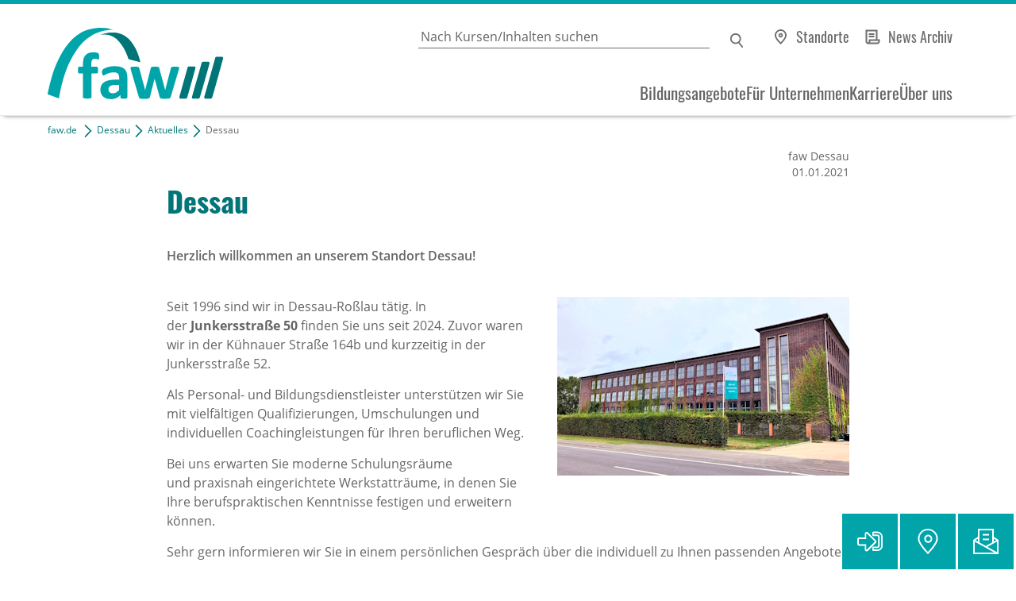

--- FILE ---
content_type: text/html; charset=utf-8
request_url: https://www.faw.de/dessau/aktuelles/dessau
body_size: 11921
content:
<!DOCTYPE html>
<html dir="ltr" lang="de" class="no-js">
<head>
  <meta charset="utf-8"><!-- 
  Umsetzung und Programmierung: bfz gGmbH, Abteilung IT

  This website is powered by TYPO3 - inspiring people to share!
  TYPO3 is a free open source Content Management Framework initially created by Kasper Skaarhoj and licensed under GNU/GPL.
  TYPO3 is copyright 1998-2025 of Kasper Skaarhoj. Extensions are copyright of their respective owners.
  Information and contribution at https://typo3.org/
-->
  <base href="/">
  <title>Dessau</title>
  <meta http-equiv="x-ua-compatible" content="IE=edge">
  <meta name="generator" content="TYPO3 CMS">
  <meta name="description" content="Herzlich willkommen an unserem Akademiestandort Dessau! Sehr gern informieren wir Sie in einem persönlichen Gespräch über individuell passende Angebote.">
  <meta name="keywords" content="FAW, Dessau, Akademie, Qualifizierung, Umschulung, Coaching">
  <meta name="viewport" content="width=device-width, initial-scale=1.0">
  <meta name="author" content="Fortbildungsakademie der Wirtschaft (faw) gemeinnützige GmbH">
  <meta property="og:title" content="Dessau">
  <meta property="og:type" content="article">
  <meta property="og:url" content="https://www.faw.de/dessau/aktuelles/dessau">
  <meta property="og:image" content="https://www.faw.de/fileadmin/user_upload/Standorte/Dessau/Bilder/Standorte/Dessau_Aussenansicht.jpg">
  <meta property="og:image:width" content="368">
  <meta property="og:image:height" content="225">
  <meta property="og:description" content="Herzlich willkommen an unserem Akademiestandort Dessau! Sehr gern informieren wir Sie in einem persönlichen Gespräch über individuell passende Angebote.">
  <meta property="og:site_name" content="faw gGmbH">
  <meta property="og:locale" content="de_DE">
  <meta name="twitter:card" content="summary">
  <meta name="og:article:modified_time" content="2021-01-01T12:23:00+0100">
  <meta name="handheldfriendly" content="true">
  <meta name="mobileoptimized" content="320">
  <meta name="format-detection" content="telephone=no">
  <script src="/?eID=bfz_common_challenge&amp;1682494886" async="async"></script>
  <script src="/typo3temp/assets/compressed/Hyphenopoly.min-05d64d4ddb6cccea783dd699a96ce651.js.gzip?1761645862" async="async" defer="defer"></script>
  <script>
  /*<![CDATA[*/
  /*TS_inlineJS*/

  if(typeof document.createElement('div').style.grid !== "string") {
  document.documentElement.className += " no-grid"
  }
  document.documentElement.className = document.documentElement.className.replace("no-js", "");/* Matomo */
  var _paq = window._paq = window._paq || [];
  /* tracker methods like "setCustomDimension" should be called before "trackPageView" */
  _paq.push(["setDocumentTitle", document.domain + "/" + document.title]);
  _paq.push(["setCookieDomain", "*.faw.de"]);
  _paq.push(["setDomains", ["*.faw.de", "*.www.faw.de", "*.faw.de", "*.www.faw.de"]]);
  _paq.push(['disableCookies']);
  _paq.push(['trackPageView']);
  _paq.push(['enableLinkTracking']);
  (function () {
  var u = "https://stats.bbw.de/";
  _paq.push(['setTrackerUrl', u + 'matomo.php']);
  _paq.push(['setSiteId', '82']);
  var d = document, g = d.createElement('script'), s = d.getElementsByTagName('script')[0];
  g.type = 'text/javascript';
  g.async = true;
  g.src = u + 'matomo.js';
  s.parentNode.insertBefore(g, s);
  })();
  /* End Matomo Code */



  /*]]>*/
  </script>
  <link rel="stylesheet" type="text/css" href="/typo3temp/assets/compressed/screen-63051921c2ccf271122fb6582cac4a5f.css.gzip?1761645862" media="all">
  <link rel="stylesheet" type="text/css" href="/typo3temp/assets/compressed/print-828d3d215887d39e1dfe73276840f808.css.gzip?1761645862" media="print">
  <link rel="apple-touch-icon" type="image/x-icon" href="/typo3conf/ext/faw2020/Resources/Public/Images/apple-touch-icon.png">
  <link rel="icon" type="image/x-icon" href="/typo3conf/ext/faw2020/Resources/Public/Images/favicon-16x16.png">
  <link rel="icon" type="image/x-icon" href="/typo3conf/ext/faw2020/Resources/Public/Images/favicon-32x32.png">
  <link rel="shortcut icon" type="image/x-icon" href="/favicon.ico">
  <link rel="manifest" href="/manifest.json">
  <meta name="theme-color" content="#ffffff">
  <link rel="canonical" href="https://www.faw.de/dessau/aktuelles/dessau">
</head>
<body>
  <noscript>
  <p><img src="https://stats.bbw.de/matomo.php?idsite=82&amp;rec=1" alt=""></p></noscript> <input type="checkbox" id="toggle" aria-hidden="true"> <input type="checkbox" id="gosearch" aria-hidden="true"> <input type="checkbox" id="gosticky" aria-hidden="true"> <input type="radio" id="gonone" name="popup" aria-hidden="true"> <input type="radio" id="golocation" name="popup" aria-hidden="true"> <input type="radio" id="goform" name="popup" aria-hidden="true"> <input type="radio" id="gologin" name="popup" aria-hidden="true">
  <div id="skiptocontent">
    <a href="/dessau/aktuelles/dessau#tomainspace" title="Navigation überspringen">Navigation überspringen</a>
  </div>
  <div id="allspace">
    <header id="headspace" class="clearfix">
      <div id="head-logo">
        <a title="Zur Startseite" href="/"><img title="Zur Startseite" alt="Logo: faw gGmbH" loading="lazy" src="/typo3conf/ext/faw2020/Resources/Public/Images/faw.svg" width="184" height="75"></a>
      </div>
      <div id="head-top">
        <div id="searchpalette">
          <form method="get" action="/suche#tosearch">
            <label for="suchbox">Geben Sie einen Suchbegriff ein</label> <input id="suchbox" type="search" name="q" placeholder="Nach Kursen/Inhalten suchen" value=""> <input name="r[l][d]" value="10" hidden="hidden"> <input type="submit" value="Suchen" id="suchsubmit">
          </form>
        </div><label for="gosearch">Suchen</label>
        <p class="directlinks"><a data-eventtracking="{&quot;category&quot;:&quot;Menu&quot;, &quot;name&quot;:&quot;DirectLinks&quot;, &quot;action&quot;:&quot;standorte&quot;}" class="lnk_standorte" title="alle Standorte anzeigen" href="/ueber-uns/standorte">Standorte</a> <a data-eventtracking="{&quot;category&quot;:&quot;Menu&quot;, &quot;name&quot;:&quot;DirectLinks&quot;, &quot;action&quot;:&quot;news&quot;}" class="lnk_news" title="alle Beiträge anzeigen" href="/aktuelles">News Archiv</a></p>
      </div>
      <div id="head-low">
        <div class="trigger">
          <label for="toggle"><span>MENÜ</span></label>
        </div>
        <div id="menuholder">
          <nav id="mainmenu">
            <ul>
              <li>
                <a href="/bildungsangebote" title="Bildungsangebote">Bildungsangebote</a> <input type="checkbox" class="menus submenutrigger" id="menu0"> <label for="menu0" aria-haspopup="true" aria-controls="p0">&nbsp;</label>
                <div class="submenu">
                  <ul>
                    <li class="back clearfix"><span></span><label for="menu0">&nbsp;</label></li>
                    <li>
                      <a href="/weiterbildung" title="Weiterbildung">Weiterbildung</a>
                    </li>
                    <li>
                      <a href="/umschulung" title="Umschulung">Umschulung</a>
                    </li>
                    <li>
                      <a href="/online-weiterbilden" title="Online weiterbilden">Online weiterbilden</a>
                    </li>
                    <li>
                      <a href="/berufliche-rehabilitation-inklusion" title="Berufliche Rehabilitation &amp; Inklusion">Berufliche Rehabilitation &amp; Inklusion</a>
                    </li>
                    <li>
                      <a href="/vermittlung-beratung" title="Vermittlung &amp; Beratung">Vermittlung &amp; Beratung</a>
                    </li>
                    <li>
                      <a href="/sprache-integration" title="Sprache &amp; Integration">Sprache &amp; Integration</a>
                    </li>
                    <li>
                      <a href="/ausbildung-jugendfoerderung" title="Ausbildung &amp; Jugendförderung">Ausbildung &amp; Jugendförderung</a>
                    </li>
                  </ul>
                </div>
              </li>
              <li>
                <a href="/fuer-unternehmen" title="Für Unternehmen">Für Unternehmen</a> <input type="checkbox" class="menus submenutrigger" id="menu1"> <label for="menu1" aria-haspopup="true" aria-controls="p1">&nbsp;</label>
                <div class="submenu">
                  <ul>
                    <li class="back clearfix"><span></span><label for="menu1">&nbsp;</label></li>
                    <li>
                      <a href="/fuer-unternehmen/betriebliches-gesundheitsmanagement" title="Betriebliches Gesundheitsmanagement">Betriebliches Gesundheitsmanagement</a>
                    </li>
                    <li>
                      <a href="/fuer-unternehmen/gegen-den-fachkraeftemangel" title="Gegen den Fachkräftemangel">Gegen den Fachkräftemangel</a>
                    </li>
                    <li>
                      <a href="/fuer-unternehmen/massgeschneiderte-loesungen" title="Maßgeschneiderte Lösungen">Maßgeschneiderte Lösungen</a>
                    </li>
                    <li>
                      <a href="/fuer-unternehmen/einheitliche-ansprechstellen-fuer-arbeitgeber-eaa" title="Einheitliche Ansprechstellen für Arbeitgeber (EAA)">Einheitliche Ansprechstellen für Arbeitgeber (EAA)</a>
                    </li>
                  </ul>
                </div>
              </li>
              <li>
                <a href="/karriere" title="Karriere">Karriere</a> <input type="checkbox" class="menus submenutrigger" id="menu2"> <label for="menu2" aria-haspopup="true" aria-controls="p2">&nbsp;</label>
                <div class="submenu">
                  <ul>
                    <li class="back clearfix"><span></span><label for="menu2">&nbsp;</label></li>
                    <li>
                      <a href="/karriere/ein-job-mit-sinn" title="Ein Job mit Sinn">Ein Job mit Sinn</a>
                    </li>
                    <li>
                      <a href="/karriere/wirsindfaw" title="#WirSindFAW">#WirSindFAW</a>
                    </li>
                    <li>
                      <a href="/karriere/aktuelle-stellenangebote-freie-taetigkeiten" title="Aktuelle Stellenangebote &amp; freie Tätigkeiten">Aktuelle Stellenangebote &amp; freie Tätigkeiten</a>
                    </li>
                  </ul>
                </div>
              </li>
              <li>
                <a href="/ueber-uns" title="Über uns">Über uns</a> <input type="checkbox" class="menus submenutrigger" id="menu3"> <label for="menu3" aria-haspopup="true" aria-controls="p3">&nbsp;</label>
                <div class="submenu">
                  <ul>
                    <li class="back clearfix"><span></span><label for="menu3">&nbsp;</label></li>
                    <li>
                      <a href="/ueber-uns/was-wir-tun" title="Was wir tun">Was wir tun</a>
                    </li>
                    <li>
                      <a href="/ueber-uns/40-jahre-faw" title="40 Jahre faw">40 Jahre faw</a>
                    </li>
                    <li>
                      <a href="/ueber-uns/standorte" title="Standorte">Standorte</a>
                    </li>
                    <li>
                      <a href="/ueber-uns/unser-netzwerk" title="Unser Netzwerk">Unser Netzwerk</a>
                    </li>
                    <li>
                      <a href="/ueber-uns/unsere-zertifizierungen" title="Unsere Zertifizierungen">Unsere Zertifizierungen</a>
                    </li>
                  </ul>
                </div>
              </li>
            </ul>
          </nav>
          <p class="directlinks"><a data-eventtracking="{&quot;category&quot;:&quot;Menu&quot;, &quot;name&quot;:&quot;DirectLinks&quot;, &quot;action&quot;:&quot;standorte&quot;}" class="lnk_standorte" title="alle Standorte anzeigen" href="/ueber-uns/standorte">Standorte</a> <a data-eventtracking="{&quot;category&quot;:&quot;Menu&quot;, &quot;name&quot;:&quot;DirectLinks&quot;, &quot;action&quot;:&quot;news&quot;}" class="lnk_news" title="alle Beiträge anzeigen" href="/aktuelles">News Archiv</a></p>
        </div>
      </div>
    </header>
    <div id="noHeaderImage"></div>
    <div class="box_jump">
      <a id="tomainspace" class="jumper"></a>
    </div>
    <main id="mainspace" class="clearfix">
      <!--TYPO3SEARCH_begin-->
      <div id="crumbtrail" class="typo3-search-exclude">
        <p><a href="/">faw.de</a> &nbsp;<img src="/typo3conf/ext/faw2020/Resources/Public/Images/Icons/pfeil_c_right_16x16.svg" alt="Pfeil nach rechts" title="Pfeil">&nbsp;<a href="/dessau">Dessau</a>&nbsp;<img src="/typo3conf/ext/faw2020/Resources/Public/Images/Icons/pfeil_c_right_16x16.svg" alt="Pfeil nach rechts" title="Pfeil">&nbsp;<a href="/dessau/aktuelles">Aktuelles</a>&nbsp;<img src="/typo3conf/ext/faw2020/Resources/Public/Images/Icons/pfeil_c_right_16x16.svg" alt="Pfeil nach rechts" title="Pfeil">&nbsp;Dessau</p>
      </div>
      <div id="box_newsdetail" itemscope itemtype="http://schema.org/NewsArticle">
        <h1 itemprop="headline">Dessau</h1>
        <p class="standort"><!-- ~ToDo: michael noch ändern -->
         faw Dessau</p><time datetime="2021-01-01" itemprop="datePublished" content="2021-01-01">01.01.2021</time>
        <div class="txt_lead" itemprop="description">
          <p>Herzlich willkommen an unserem Standort Dessau!</p>
        </div>
        <div itemprop="articleBody">
          <!-- media files --><img title="Außenansicht des Akademiestandortes Dessau" alt="Außenansicht des Akademiestandortes Dessau" loading="lazy" src="/fileadmin/user_upload/Standorte/Dessau/Bilder/Standorte/Dessau_Aussenansicht.jpg" width="368" height="225">
          <p>Seit 1996 sind wir in Dessau-Roßlau tätig. In der<strong>&nbsp;Junkersstraße 50</strong> finden Sie uns seit 2024. Zuvor waren wir in der&nbsp;Kühnauer Straße 164b und kurzzeitig in der Junkersstraße 52.</p>
          <p>Als Personal- und Bildungsdienstleister unterstützen wir Sie mit&nbsp;vielfältigen Qualifizierungen, Umschulungen und individuellen Coachingleistungen für Ihren beruflichen Weg.</p>
          <p>Bei uns erwarten Sie moderne Schulungsräume und&nbsp;praxisnah eingerichtete Werkstatträume, in denen Sie Ihre berufspraktischen Kenntnisse festigen und erweitern können.</p>
          <p>Sehr gern informieren wir Sie in einem persönlichen Gespräch über die individuell zu Ihnen passenden Angebote.</p>
          <p>Unsere Öffnungszeiten und Kontaktdaten finden Sie&nbsp;<a href="https://www.faw.de/dessau/kontakt-anfahrt/anfahrt/15-akademie-dessau" title="Zur Anfahrtsseite des Akademiestandortes Dessau">auf unserer Anfahrtsseite</a>.</p>
          <p><strong>Wir freuen uns auf Ihren Besuch!</strong></p>
        </div>
      </div>
      <section id="more">
        <h2>DIESE BEITRÄGE KÖNNTEN SIE AUCH INTERESSIEREN</h2>
        <div class="box_news-list">
          <a itemscope itemtype="http://schema.org/CreativeWork/NewsArticle" class="topnews-item clearfix" title="EAA Sachsen-Anhalt: Neue Chancen für Unternehmen" href="/dessau/aktuelles/eaa-sachsen-anhalt-neue-chancen-fuer-unternehmen"><img itemprop="image" title="Einheitliche Ansprechstellen für Arbeitgeber" alt="Zwei schwarze Autos mit weißem EAA-Logo auf der Fahrertür stehen nebeneinander." loading="lazy" src="/fileadmin/user_upload/Standorte/Dessau/News/2025/250411_EAA.jpg" width="368" height="225">
          <div class="news-content">
            <h3 itemprop="name">EAA Sachsen-Anhalt: Neue Chancen für Unternehmen</h3>
            <p itemprop="description"><span>faw Dessau , <time datetime="2025-04-11" itemprop="datePublished" content="2025-04-11">11.04.2025</time> &ndash;</span> Seit Januar 2025 sind die faw und das BWSA gemeinsam Träger der Einheitlichen Ansprechstellen für Arbeitgeber (EAA) in Sachsen-Anhalt und unterstützen bei der Inklusion von Fachkräften mit Behinderung.</p>
          </div></a><a itemscope itemtype="http://schema.org/CreativeWork/NewsArticle" class="news-item clearfix" title="Neue Unterstützung für Jugendliche im Salzlandkreis" href="/dessau/aktuelles/neue-unterstuetzung-fuer-jugendliche-im-salzlandkreis"><img itemprop="image" title="Mobile Kompetenzagentur MOVE" alt="Junger Mann in rot-schwarz-karierter Jacke sitzt lächelnd auf Skateboard an Bordsteinkante. Hintergrund: Häuser im Sonnenuntergang. Slogan: &quot;Mobile Kompetenzagentur move. Bringt mich voran&quot;." loading="lazy" src="/fileadmin/user_upload/Standorte/Dessau/Projekte/250305_Teaser_MOVE.jpg" width="368" height="225">
          <div class="news-content">
            <h3 itemprop="name">Neue Unterstützung für Jugendliche im Salzlandkreis</h3>
            <p itemprop="description"><span>faw Dessau , <time datetime="2025-03-25" itemprop="datePublished" content="2025-03-25">25.03.2025</time> &ndash;</span> Mit der mobilen Kompetenzagentur MOVE startete am 1. Dezember 2024 ein neues Projekt, das Jugendliche und junge Erwachsene im Alter von 15 bis 25 Jahren in herausfordernden Lebenssituationen unterstützt.</p>
          </div></a><a itemscope itemtype="http://schema.org/CreativeWork/NewsArticle" class="news-item clearfix" title="Kostenfreie Angebote für Unternehmen" href="/dessau/aktuelles/kostenfreie-angebote-fuer-unternehmen"><img itemprop="image" title="Kostenfreie Qualifizierungen für KMU" alt="Vorn rechts unterhalten sich zwei Männer. Links hinter ihnen steht ein weiterer Mann mit einem Tablet. Eine Frau steht daneben und erklärt etwas." loading="lazy" src="/fileadmin/user_upload/Standorte/Dessau/News/2024/240708_ZZST_Qualifizierungen.jpg" width="368" height="225">
          <div class="news-content">
            <h3 itemprop="name">Kostenfreie Angebote für Unternehmen</h3>
            <p itemprop="description"><span>faw Dessau , <time datetime="2025-01-17" itemprop="datePublished" content="2025-01-17">17.01.2025</time> &ndash;</span> Organisations- und Personalentwicklung im digitalen Wandel: In verschiedenen Formaten erhalten Sie neue Impulse für Ihren Arbeitsalltag.</p>
          </div></a><a itemscope itemtype="http://schema.org/CreativeWork/NewsArticle" class="news-item clearfix" title="Verstärkung gesucht!" href="/dessau/aktuelles/verstaerkung-gesucht"><img itemprop="image" title="Starten Sie Ihre Karriere in der FAW!" alt="Eine Frau in weißem Oberteil und grauem Blazer sieht hinter einem Tisch mit spiegelnder Oberfläche. Man sieht sie nur von den Schultern bis zum Bauch. Vor ihr stehen fünf Miniaturstühle: die äußeren zwei rechts und links sind weiß. Der mittlere Stuhl wird von der Frau mit zwei Fingern festgehalten und hat eine türkise Sitzfläche." loading="lazy" src="/fileadmin/user_upload/Standorte/Dessau/News/2023/230922_Stellenangebote.jpg" width="368" height="225">
          <div class="news-content">
            <h3 itemprop="name">Verstärkung gesucht!</h3>
            <p itemprop="description"><span>faw Dessau , <time datetime="2024-06-21" itemprop="datePublished" content="2024-06-21">21.06.2024</time> &ndash;</span> Unsere aktuellen Stellenangebote: Wir suchen #TeamPlayer, #LösungsDenker und #MöglichMacher an mehreren Standorten.</p>
          </div></a><a itemscope itemtype="http://schema.org/CreativeWork/NewsArticle" class="news-item clearfix" title="Gemeinsam für die psychische Gesundheit" href="/dessau/aktuelles/gemeinsam-fuer-die-psychische-gesundheit"><img itemprop="image" title="Gemeindepsychiatrischer Verbund der Stadt Dessau-Roßlau" alt="Beitrittsurkunde" loading="lazy" src="/fileadmin/user_upload/Standorte/Dessau/News/2024/240521_GPV.png" width="368" height="225">
          <div class="news-content">
            <h3 itemprop="name">Gemeinsam für die psychische Gesundheit</h3>
            <p itemprop="description"><span>faw Dessau , <time datetime="2024-05-21" itemprop="datePublished" content="2024-05-21">21.05.2024</time> &ndash;</span> Am 15.05.2024 gründete sich der Gemeindepsychiatrische Verbund Dessau-Roßlau. Die FAW Akademie Dessau ist eines von 15 Gründungsmitgliedern.</p>
          </div></a><a itemscope itemtype="http://schema.org/CreativeWork/NewsArticle" class="news-item clearfix" title="Vom Bau zur Kunst" href="/dessau/aktuelles/vom-bau-zur-kunst"><img itemprop="image" title="Vom Bau zur Kunst" alt="Ein Mann wurde von hinten fotografiert. Es ist nur sein linkes Ohr, ein Stück seines Hinterkopfes und seine Hände zu sehen. Er trägt schwarze Handschuhe und tätowiert den Arm einer anderen Person." loading="lazy" src="/fileadmin/user_upload/Standorte/Dessau/News/2024/240105_Auf-Kurs.jpg" width="368" height="225">
          <div class="news-content">
            <h3 itemprop="name">Vom Bau zur Kunst</h3>
            <p itemprop="description"><span>faw Dessau , <time datetime="2024-01-05" itemprop="datePublished" content="2024-01-05">05.01.2024</time> &ndash;</span> Wie unser Teilnehmer Maurice bei „Auf Kurs“ in Magdeburg seinen Traumberuf fand.</p>
          </div></a><a itemscope itemtype="http://schema.org/CreativeWork/NewsArticle" class="news-item clearfix" title="Leitungswechsel in der Akademie Dessau" href="/dessau/aktuelles/leitungswechsel-in-der-akademie-dessau"><img itemprop="image" title="Leitungswechsel in der Akademie Dessau" alt="Links ist Babette Kühnel zu sehen und rechts Susanne Reitzenstein." loading="lazy" src="/fileadmin/user_upload/Standorte/Dessau/News/2023/231201_Fuehrungswechsel.png" width="368" height="225">
          <div class="news-content">
            <h3 itemprop="name">Leitungswechsel in der Akademie Dessau</h3>
            <p itemprop="description"><span>faw Dessau , <time datetime="2023-12-01" itemprop="datePublished" content="2023-12-01">01.12.2023</time> &ndash;</span> Seit 1. Dezember 2023 hat die Akademie Dessau eine neue Akademieleiterin.</p>
          </div></a><a itemscope itemtype="http://schema.org/CreativeWork/NewsArticle" class="news-item clearfix" title="Erster „Sozialer Trainingskurs“ in der FAW Dessau" href="/dessau/aktuelles/erster-sozialer-trainingskurs-in-der-faw-dessau"><img itemprop="image" title="Sozialer Trainingskurs" alt="Vier Personen erklimmen einen Berg. Zwei Personen klettern noch nach oben. Eine dritte Person steht bereits weiter oben und reicht einem der beiden die Hand. Die vierte Person steht mit nach oben gestreckten Armen auf dem Gipfel. Im Hintergrund ist ein Sonnenuntergang. Verschwommen sind weitere Berge zu erkennen." loading="lazy" src="/fileadmin/user_upload/Standorte/Dessau/Projekte/Teaser_STK.jpg" width="368" height="225">
          <div class="news-content">
            <h3 itemprop="name">Erster „Sozialer Trainingskurs“ in der FAW Dessau</h3>
            <p itemprop="description"><span>faw Dessau , <time datetime="2023-10-26" itemprop="datePublished" content="2023-10-26">26.10.2023</time> &ndash;</span> Von Juni bis Oktober 2023 fand unser erster „Sozialer Trainingskurs“ für straffällig gewordene Jugendliche in Dessau-Roßlau statt.</p>
          </div></a><a itemscope itemtype="http://schema.org/CreativeWork/NewsArticle" class="news-item clearfix" title="Informationsveranstaltungen für Unternehmen" href="/dessau/aktuelles/informationsveranstaltungen-fuer-unternehmen"><img itemprop="image" title="2024-06-13_Projekt_ZZ_Teaser.jpg" alt="Abgebildet ist das Logo des Zukunftszentrums Digitale Arbeit Sachsen-Anhalt" loading="lazy" src="/fileadmin/user_upload/Standorte/Dessau/News/2023/2024-06-13_Projekt_ZZ_Teaser.jpg" width="368" height="225">
          <div class="news-content">
            <h3 itemprop="name">Informationsveranstaltungen für Unternehmen</h3>
            <p itemprop="description"><span>faw Dessau , <time datetime="2023-09-13" itemprop="datePublished" content="2023-09-13">13.09.2023</time> &ndash;</span> Informieren Sie sich über die „Kompetenzen der Zukunft“ und holen Sie sich Tipps für einen gelungenen Azubi-Einstieg.</p>
          </div></a><a itemscope itemtype="http://schema.org/CreativeWork/NewsArticle" class="news-item clearfix" title="Unterstützung bei (drohender) Wohnungslosigkeit" href="/dessau/aktuelles/unterstuetzung-fuer-wohnungslose-und-von-wohnungslosigkeit-bedrohte-personen"><img itemprop="image" title="Neuer Weg – Neues Leben" alt="Auf einer Wiese steht ein Wegweiser. Zwei Richtungspfeile zeigen in die gleiche Richtung. Der eine Pfeil ist beschriftet mit „Neuer Weg&quot;, der andere mit „Neues Leben&quot;." loading="lazy" src="/fileadmin/user_upload/Standorte/Dessau/Projekte/EhAP_Teaser.jpg" width="368" height="225">
          <div class="news-content">
            <h3 itemprop="name">Unterstützung bei (drohender) Wohnungslosigkeit</h3>
            <p itemprop="description"><span>faw Dessau , <time datetime="2023-09-11" itemprop="datePublished" content="2023-09-11">11.09.2023</time> &ndash;</span> Zum Tag der Wohnungslosen schauen wir auf die bisherigen Erfolge unseres Projektes „Safe the Place“ in Dessau-Roßlau.</p>
          </div></a>
        </div>
        <p>Weitere Beiträge finden Sie in&nbsp;<a href="/dessau/aktuelles" class="lnk_intern">Aktuelles</a></p>
      </section><!--TYPO3SEARCH_end-->
    </main>
    <footer class="clearfix" id="footspace">
      <div id="footertop">
        <div id="box_logo">
          <img title="Logo: faw gGmbH" alt="Logo: faw gGmbH" loading="lazy" src="/typo3conf/ext/faw2020/Resources/Public/Images/faw-white.svg" width="184" height="75"> <span>&nbsp;</span>
        </div>
        <div id="jump_totop">
          <a href="/dessau/aktuelles/dessau#skiptocontent" title="zurück nach oben"></a>
        </div>
        <div id="box_socialmedia">
          <a href="https://www.linkedin.com/company/fortbildungsakademie-der-wirtschaft-faw/"><img title="Folgen Sie uns auf LinkedIn" alt="Logo: LinkedIn" loading="lazy" src="/typo3conf/ext/faw2020/Resources/Public/Images/Icons/linkedin_gr_icon_32x32.svg" width="32" height="32"></a> <a href="https://www.facebook.com/FAW-Fortbildungsakademie-der-Wirtschaft-106348408831827"><img title="Folgen Sie uns auf Facebook" alt="Logo: Facebook" loading="lazy" src="/typo3conf/ext/faw2020/Resources/Public/Images/Icons/facebook_gr_icon_32x32.svg" width="32" height="32"></a> <a href="https://www.instagram.com/faw_aktuell/"><img title="Folgen Sie uns auf Instagram" alt="Logo: Instagram" loading="lazy" src="/typo3conf/ext/faw2020/Resources/Public/Images/Icons/instagram_gr_icon_32x32.svg" width="32" height="32"></a> <a href="https://www.youtube.com/user/FAWvideo"><img title="Folgen Sie uns auf YouTube" alt="Logo: YouTube" loading="lazy" src="/typo3conf/ext/faw2020/Resources/Public/Images/Icons/youtube_w_icon_32x32.svg" width="32" height="32"></a>
        </div>
      </div>
      <div id="footercontent">
        <div id="box_boilerplate">
          <p>Die Fortbildungsakademie der Wirtschaft (faw) begleitet Menschen auf Ihrem Weg in eine erfolgreiche berufliche Zukunft.&nbsp;Unternehmen unterstützen wir dabei, ihren Bedarf an Fachkräften zu sichern. Schüler*innen und Auszubildende, Rehabilitand*innen und Arbeitsuchende bereiten wir praxisnah auf den Arbeitsmarkt vor.&nbsp;</p>
          <p>1986 gegründet ist die faw bundesweit an 43 Hauptstandorten und über 200 Schulungsorten vertreten.</p>
          <p>&nbsp;</p>
        </div>
        <div id="box_bbwgroup">
        <p>Die faw gGmbH ist ein Unternehmen der bbw-Gruppe.<br>
        <a title="Zur Webseite der bbw-Gruppe wechseln" href="https://www.bbw.de">www.bbw.de</a></p><img title="Logo: bbw Gruppe" alt="Logo: bbw Gruppe" loading="lazy" src="/typo3conf/ext/faw2020/Resources/Public/Images/bbw_Gruppe_w.svg" width="142" height="75"></div>
      </div>
      <div id="footerbottom">
        <div id="box_trackinghint">
          <p>Wir achten Ihre Privatsphäre und erheben daher keine Webseite-übergreifenden Tracking-Daten. Alle Daten erheben wir nur zu statistischen Zwecken. Diese werden nicht an Dritte weitergegeben. Sie werden anonymisiert und sind nicht auf konkrete Personen zurückzuführen.</p>
        </div>
        <div id="box_copyright">
          <p>© 2025, Fortbildungsakademie der Wirtschaft (faw) gGmbH</p>
        </div>
        <div id="globalnav">
          <ul>
            <li>
              <a href="/" title="Wechseln zu: Startseite ">Startseite</a>
            </li>
            <li>
              <a href="/impressum" title="Wechseln zu: Impressum ">Impressum</a>
            </li>
            <li>
              <a href="/datenschutzinformation" title="Wechseln zu: Datenschutzinformation ">Datenschutzinformation</a>
            </li>
            <li>
              <a href="/barrierefreiheit" title="Wechseln zu: Barrierefreiheit ">Barrierefreiheit</a>
            </li>
            <li>
              <a href="/kontakt" title="Wechseln zu: Kontakt ">Kontakt</a>
            </li>
            <li>
              <a href="/inhaltsverzeichnis" title="Wechseln zu: Inhaltsverzeichnis ">Inhaltsverzeichnis</a>
            </li>
          </ul>
        </div>
      </div>
    </footer>
    <div id="sticky">
      <div id="stickylogin">
        <label for="gologin" title="Login zum Lernmanagement-System" data-eventtracking="{&quot;category&quot;:&quot;Menu&quot;, &quot;name&quot;:&quot;Stickynav&quot;, &quot;action&quot;:&quot;login&quot;}"></label>
      </div>
      <div id="stickylocation">
        <label for="golocation" title="Finden Sie einen Standort in Ihrer Nähe" data-eventtracking=""></label>
      </div>
      <div id="stickyform">
        <label for="goform" title="Schreiben Sie uns" data-eventtracking="{&quot;category&quot;:&quot;Menu&quot;, &quot;name&quot;:&quot;Stickynav&quot;, &quot;action&quot;:&quot;contact&quot;}"></label>
      </div>
    </div>
    <div id="mod_login">
      <div class="modal modal-checkbox" id="modal-gologin">
        <label for="gonone" class="modal-overlay" aria-label="Close"></label>
        <div class="modal-container">
          <div class="modal-header">
            <div class="modal-title">
              <p>Teilnehmer*­innen-Login</p>
            </div><label for="gonone" class="modal-close" aria-label="Close"></label>
          </div>
          <div class="modal-body">
            <p>Egal wo Sie sind – nutzen Sie unser Lernmanagement-System rund um die Uhr. Einfach einloggen und loslegen.</p>
            <p><a href="https://lms.bbw.de" title="Zum Login wechseln" class="lnk_extern">Zum Login&nbsp;für Teilnehmer*innen</a></p>
            <p>Sie werden auf das Lernmanagement-System des Bildungswerks der Bayerischen Wirtschaft geleitet. Von da aus geht es weiter zur digitalen Lernumgebung der bfz.</p>
          </div>
        </div>
      </div>
    </div>
    <div id="mod_location">
      <div class="modal modal-checkbox" id="modal-golocation">
        <label for="gonone" class="modal-overlay" aria-label="Close"></label>
        <div class="modal-container">
          <div class="modal-header">
            <div class="modal-title">
              <p>Finden Sie einen Standort in Ihrer Nähe</p>
            </div><label for="gonone" class="modal-close" aria-label="Close"></label>
          </div>
          <div class="modal-body">
            <div class="box_linkedlist">
              <ul class="box_linkedlist">
                <li class="linkedlist-item">
                  <a href="/aachen" title="Zum Standort Aachen">Aachen</a>
                </li>
                <li class="linkedlist-item">
                  <a href="/bautzen" title="Zum Standort Bautzen">Bautzen</a>
                </li>
                <li class="linkedlist-item">
                  <a href="/berlin" title="Zum Standort Berlin">Berlin</a>
                </li>
                <li class="linkedlist-item">
                  <a href="/bielefeld" title="Zum Standort Bielefeld">Bielefeld</a>
                </li>
                <li class="linkedlist-item">
                  <a href="/chemnitz" title="Zum Standort Chemnitz">Chemnitz</a>
                </li>
                <li class="linkedlist-item">
                  <a href="/cottbus" title="Zum Standort Cottbus">Cottbus</a>
                </li>
                <li class="linkedlist-item">
                  <a href="/dessau" title="Zum Standort Dessau">Dessau</a>
                </li>
                <li class="linkedlist-item">
                  <a href="/dresden" title="Zum Standort Dresden">Dresden</a>
                </li>
                <li class="linkedlist-item">
                  <a href="/duesseldorf" title="Zum Standort Düsseldorf">Düsseldorf</a>
                </li>
                <li class="linkedlist-item">
                  <a href="/fulda" title="Zum Standort Fulda">Fulda</a>
                </li>
                <li class="linkedlist-item">
                  <a href="/hamburg" title="Zum Standort Hamburg">Hamburg</a>
                </li>
                <li class="linkedlist-item">
                  <a href="/hanau" title="Zum Standort Hanau">Hanau</a>
                </li>
                <li class="linkedlist-item">
                  <a href="/hennigsdorf" title="Zum Standort Hennigsdorf">Hennigsdorf</a>
                </li>
                <li class="linkedlist-item">
                  <a href="/jena" title="Zum Standort Jena">Jena</a>
                </li>
                <li class="linkedlist-item">
                  <a href="/kaiserslautern" title="Zum Standort Kaiserslautern">Kaiserslautern</a>
                </li>
                <li class="linkedlist-item">
                  <a href="/kiel" title="Zum Standort Kiel">Kiel</a>
                </li>
                <li class="linkedlist-item">
                  <a href="/koeln" title="Zum Standort Köln">Köln</a>
                </li>
                <li class="linkedlist-item">
                  <a href="/leipzig" title="Zum Standort Leipzig">Leipzig</a>
                </li>
                <li class="linkedlist-item">
                  <a href="/luebeck" title="Zum Standort Lübeck">Lübeck</a>
                </li>
                <li class="linkedlist-item">
                  <a href="/mainz" title="Zum Standort Mainz">Mainz</a>
                </li>
                <li class="linkedlist-item">
                  <a href="/merseburg" title="Zum Standort Merseburg">Merseburg</a>
                </li>
                <li class="linkedlist-item">
                  <a href="/paderborn" title="Zum Standort Paderborn">Paderborn</a>
                </li>
                <li class="linkedlist-item">
                  <a href="/plauen" title="Zum Standort Plauen">Plauen</a>
                </li>
                <li class="linkedlist-item">
                  <a href="/rostock" title="Zum Standort Rostock">Rostock</a>
                </li>
              </ul>
            </div>
          </div>
        </div>
      </div>
    </div>
    <div id="mod_form">
      <div class="modal modal-checkbox" id="modal-goform">
        <label for="gonone" class="modal-overlay" aria-label="Close"></label>
        <div class="modal-container">
          <div class="modal-header">
            <div class="modal-title">
              <p>Schreiben Sie uns</p>
            </div><label for="gonone" class="modal-close" aria-label="Close"></label>
          </div>
          <div class="modal-body">
            <form class="contactform" enctype="multipart/form-data" method="post" id="contact-703" action="/dessau/aktuelles/dessau?tx_form_formframework%5Baction%5D=perform&amp;tx_form_formframework%5Bcontroller%5D=FormFrontend&amp;cHash=af3bdf90c4c28f1351af8204c1431197#contact-703">
              <div>
                <input type="hidden" name="tx_form_formframework[contact-703][__state]" value="[base64]"><input type="hidden" name="tx_form_formframework[__trustedProperties]" value="{&quot;contact-703&quot;:{&quot;salutation&quot;:1,&quot;firstname&quot;:1,&quot;lastname&quot;:1,&quot;email&quot;:1,&quot;subject&quot;:1,&quot;zip&quot;:1,&quot;phone&quot;:1,&quot;location&quot;:1,&quot;kSWz5sQmc&quot;:1,&quot;productTopic&quot;:[1,1,1,1,1,1,1,1,1,1,1,1,1,1,1,1,1,1,1,1,1,1,1,1],&quot;message&quot;:1,&quot;marketingConsent&quot;:1,&quot;challenge-element&quot;:1,&quot;__currentPage&quot;:1}}b57d0604f7ae00d8236f2acb87232eb3a1df4ff6">
              </div>
              <div class="clearfix">
                <p>Gerne beantworten wir Ihre Fragen&nbsp;und&nbsp;helfen Ihnen bei Ihrem Anliegen weiter.&nbsp;Schreiben Sie uns einfach. Wir melden uns so schnell wie möglich bei Ihnen. Bitte füllen Sie folgende Angaben aus:</p>
              </div>
              <p class="txt_hinweis">mit * gekennzeichnete Felder sind Pflichtfelder</p><label for="contact-703-salutation">Anrede*</label><select required="required" id="contact-703-salutation" name="tx_form_formframework[contact-703][salutation]">
                <option value="">
                  Bitte wählen
                </option>
                <option value="f">
                  Frau
                </option>
                <option value="m">
                  Herr
                </option>
                <option value="d">
                  Divers
                </option>
              </select><label for="contact-703-firstname">Vorname</label><input placeholder="Vorname" id="contact-703-firstname" type="text" name="tx_form_formframework[contact-703][firstname]" value=""><label for="contact-703-lastname">Nachname*</label><input placeholder="Nachname" required="required" id="contact-703-lastname" type="text" name="tx_form_formframework[contact-703][lastname]" value=""><label for="contact-703-email">E-Mail*</label><input placeholder="name@domain.tdl" required="required" id="contact-703-email" type="email" name="tx_form_formframework[contact-703][email]" value=""><label for="contact-703-subject">Betreff*</label><input placeholder="Worum geht es?" required="required" id="contact-703-subject" type="text" name="tx_form_formframework[contact-703][subject]" value=""><label for="contact-703-zip">PLZ*</label><input placeholder="00000" required="required" pattern="\d+" minlength="4" maxlength="5" id="contact-703-zip" type="text" name="tx_form_formframework[contact-703][zip]" value=""><label for="contact-703-phone">Telefon</label><input placeholder="Telefon" id="contact-703-phone" type="tel" name="tx_form_formframework[contact-703][phone]" value=""><label for="contact-703-location">faw Standort</label><select id="contact-703-location" name="tx_form_formframework[contact-703][location]">
                <option value="">
                  Bitte faw Standort wählen
                </option>
                <option value="faw Aachen">
                  faw Aachen
                </option>
                <option value="faw Bautzen">
                  faw Bautzen
                </option>
                <option value="faw Berlin">
                  faw Berlin
                </option>
                <option value="faw Bielefeld">
                  faw Bielefeld
                </option>
                <option value="faw Chemnitz">
                  faw Chemnitz
                </option>
                <option value="faw Cottbus">
                  faw Cottbus
                </option>
                <option value="faw Dessau" selected="selected">
                  faw Dessau
                </option>
                <option value="faw Dresden">
                  faw Dresden
                </option>
                <option value="faw Düsseldorf">
                  faw Düsseldorf
                </option>
                <option value="faw Fulda">
                  faw Fulda
                </option>
                <option value="faw Hamburg">
                  faw Hamburg
                </option>
                <option value="faw Hanau">
                  faw Hanau
                </option>
                <option value="faw Hennigsdorf">
                  faw Hennigsdorf
                </option>
                <option value="faw Jena">
                  faw Jena
                </option>
                <option value="faw Kaiserslautern">
                  faw Kaiserslautern
                </option>
                <option value="faw Kiel">
                  faw Kiel
                </option>
                <option value="faw Köln">
                  faw Köln
                </option>
                <option value="faw Leipzig">
                  faw Leipzig
                </option>
                <option value="faw Lübeck">
                  faw Lübeck
                </option>
                <option value="faw Mainz">
                  faw Mainz
                </option>
                <option value="faw Merseburg">
                  faw Merseburg
                </option>
                <option value="faw Paderborn">
                  faw Paderborn
                </option>
                <option value="faw Plauen">
                  faw Plauen
                </option>
                <option value="faw Rostock">
                  faw Rostock
                </option>
                <option value="faw Zentrale">
                  faw Zentrale
                </option>
                <option value="Best Western Hotel Am Straßberger Tor">
                  Best Western Hotel Am Straßberger Tor
                </option>
                <option value="Betriebliche Gesundheit und Prävention">
                  Betriebliche Gesundheit und Prävention
                </option>
                <option value="BTZ Bad Neuenahr-Ahrweiler">
                  BTZ Bad Neuenahr-Ahrweiler
                </option>
                <option value="BTZ Berlin">
                  BTZ Berlin
                </option>
                <option value="BTZ Braunschweig-Wolfsburg">
                  BTZ Braunschweig-Wolfsburg
                </option>
                <option value="BTZ Chemnitz">
                  BTZ Chemnitz
                </option>
                <option value="BTZ Gera">
                  BTZ Gera
                </option>
                <option value="BTZ Gotha">
                  BTZ Gotha
                </option>
                <option value="BTZ Jena">
                  BTZ Jena
                </option>
                <option value="BTZ Kaiserslautern">
                  BTZ Kaiserslautern
                </option>
                <option value="BTZ Kamen">
                  BTZ Kamen
                </option>
                <option value="BTZ Kassel">
                  BTZ Kassel
                </option>
                <option value="BTZ Magdeburg">
                  BTZ Magdeburg
                </option>
                <option value="BTZ Mainz">
                  BTZ Mainz
                </option>
                <option value="BTZ Neuwied">
                  BTZ Neuwied
                </option>
                <option value="BTZ Oschatz">
                  BTZ Oschatz
                </option>
                <option value="BTZ Plauen">
                  BTZ Plauen
                </option>
                <option value="BTZ Potsdam">
                  BTZ Potsdam
                </option>
                <option value="BTZ Zwickau">
                  BTZ Zwickau
                </option>
                <option value="Servicezentren GuT NRW">
                  Servicezentren GuT NRW
                </option>
              </select><input autocomplete="kSWz5sQmc" aria-hidden="true" id="contact-703-kSWz5sQmc" style="position:absolute; margin:0 0 0 -999em;" tabindex="-1" type="text" name="tx_form_formframework[contact-703][kSWz5sQmc]"><label for="contact-703-productTopic">Themenfeld</label>
              <div id="contact-703-productTopic">
                <input type="hidden" name="tx_form_formframework[contact-703][productTopic]" value=""><input id="contact-703-productTopic-0" type="checkbox" name="tx_form_formframework[contact-703][productTopic][]" value="Automatisierung und Produktdesign"> <label for="contact-703-productTopic-0">Automatisierung und Produktdesign</label> <input id="contact-703-productTopic-1" type="checkbox" name="tx_form_formframework[contact-703][productTopic][]" value="Bauwesen"> <label for="contact-703-productTopic-1">Bauwesen</label> <input id="contact-703-productTopic-2" type="checkbox" name="tx_form_formframework[contact-703][productTopic][]" value="Bewerbungsmanagement"> <label for="contact-703-productTopic-2">Bewerbungsmanagement</label> <input id="contact-703-productTopic-3" type="checkbox" name="tx_form_formframework[contact-703][productTopic][]" value="Buchhaltung, Steuern und Finanzen"> <label for="contact-703-productTopic-3">Buchhaltung, Steuern und Finanzen</label> <input id="contact-703-productTopic-4" type="checkbox" name="tx_form_formframework[contact-703][productTopic][]" value="Büromanagement"> <label for="contact-703-productTopic-4">Büromanagement</label> <input id="contact-703-productTopic-5" type="checkbox" name="tx_form_formframework[contact-703][productTopic][]" value="Elektrotechnik"> <label for="contact-703-productTopic-5">Elektrotechnik</label> <input id="contact-703-productTopic-6" type="checkbox" name="tx_form_formframework[contact-703][productTopic][]" value="Energie- und Umwelttechnik"> <label for="contact-703-productTopic-6">Energie- und Umwelttechnik</label> <input id="contact-703-productTopic-7" type="checkbox" name="tx_form_formframework[contact-703][productTopic][]" value="Existenzgründung"> <label for="contact-703-productTopic-7">Existenzgründung</label> <input id="contact-703-productTopic-8" type="checkbox" name="tx_form_formframework[contact-703][productTopic][]" value="Führung, Management und Personal"> <label for="contact-703-productTopic-8">Führung, Management und Personal</label> <input id="contact-703-productTopic-9" type="checkbox" name="tx_form_formframework[contact-703][productTopic][]" value="Gesundheit und Pflege"> <label for="contact-703-productTopic-9">Gesundheit und Pflege</label> <input id="contact-703-productTopic-10" type="checkbox" name="tx_form_formframework[contact-703][productTopic][]" value="Grundkompetenzen"> <label for="contact-703-productTopic-10">Grundkompetenzen</label> <input id="contact-703-productTopic-11" type="checkbox" name="tx_form_formframework[contact-703][productTopic][]" value="Immobilien"> <label for="contact-703-productTopic-11">Immobilien</label> <input id="contact-703-productTopic-12" type="checkbox" name="tx_form_formframework[contact-703][productTopic][]" value="IT und Digitalisierung"> <label for="contact-703-productTopic-12">IT und Digitalisierung</label> <input id="contact-703-productTopic-13" type="checkbox" name="tx_form_formframework[contact-703][productTopic][]" value="Kosmetik und Podologie"> <label for="contact-703-productTopic-13">Kosmetik und Podologie</label> <input id="contact-703-productTopic-14" type="checkbox" name="tx_form_formframework[contact-703][productTopic][]" value="Lagerlogistik, Objektschutz und Facility Management"> <label for="contact-703-productTopic-14">Lagerlogistik, Objektschutz und Facility Management</label> <input id="contact-703-productTopic-15" type="checkbox" name="tx_form_formframework[contact-703][productTopic][]" value="Maschinenbau- und Kunststofftechnik"> <label for="contact-703-productTopic-15">Maschinenbau- und Kunststofftechnik</label> <input id="contact-703-productTopic-16" type="checkbox" name="tx_form_formframework[contact-703][productTopic][]" value="Medien, Design und Marketing"> <label for="contact-703-productTopic-16">Medien, Design und Marketing</label> <input id="contact-703-productTopic-17" type="checkbox" name="tx_form_formframework[contact-703][productTopic][]" value="Microsoft Windows und Office"> <label for="contact-703-productTopic-17">Microsoft Windows und Office</label> <input id="contact-703-productTopic-18" type="checkbox" name="tx_form_formframework[contact-703][productTopic][]" value="Pädagogik und Soziales"> <label for="contact-703-productTopic-18">Pädagogik und Soziales</label> <input id="contact-703-productTopic-19" type="checkbox" name="tx_form_formframework[contact-703][productTopic][]" value="Projekt-, Prozess- und Qualitätsmanagement"> <label for="contact-703-productTopic-19">Projekt-, Prozess- und Qualitätsmanagement</label> <input id="contact-703-productTopic-20" type="checkbox" name="tx_form_formframework[contact-703][productTopic][]" value="SAP, Datev und Lexware"> <label for="contact-703-productTopic-20">SAP, Datev und Lexware</label> <input id="contact-703-productTopic-21" type="checkbox" name="tx_form_formframework[contact-703][productTopic][]" value="Sport und Fitness"> <label for="contact-703-productTopic-21">Sport und Fitness</label> <input id="contact-703-productTopic-22" type="checkbox" name="tx_form_formframework[contact-703][productTopic][]" value="Tourismus, Hotellerie und Gastronomie"> <label for="contact-703-productTopic-22">Tourismus, Hotellerie und Gastronomie</label> <input id="contact-703-productTopic-23" type="checkbox" name="tx_form_formframework[contact-703][productTopic][]" value="Transport und Verkehr"> <label for="contact-703-productTopic-23">Transport und Verkehr</label>
              </div><label for="contact-703-message">Nachricht</label>
              <textarea placeholder="Ihre Nachricht an uns" id="contact-703-message" name="tx_form_formframework[contact-703][message]"></textarea>
              <div class="clearfix">
                <p>Ihre Daten werden&nbsp;ausschließlich zum Zweck der Kontaktaufnahme erhoben. Weitere Informationen hierzu finden Sie in unserer <a href="/datenschutzinformation">Datenschutzinformation</a>. Mitteilungen an das&nbsp;<a href="https://btz-kassel.de/" title="Website des BTZ Kassel">BTZ Kassel</a>&nbsp;übermitteln wir an unser Tochterunternehmen BTZ Kassel gGmbH, Mitteilungen an das <a href="https://www.faw-btz.de/btz-braunschweig-wolfsburg" title="Website des BTZ Braunschweig-Wolfsburg">BTZ Braunschweig-Wolfsburg</a> an unser Tochterunternehmen BTZ Braunschweig gGmbH.</p>
              </div>
              <div class="clearfix">
                <hr>
                <p><strong>Gut informiert mit dem Newsletter der faw</strong></p>
                <p>Wir, die Unternehmen der bbw-Gruppe, möchten Sie mit relevanten Neuigkeiten aus der Welt von Bildung, Karriere, Beruf und unseren sozialen Angeboten auf dem Laufenden halten.&nbsp;Damit wir Sie&nbsp;per E-Mail informieren dürfen, benötigen wir Ihr Einverständnis zur&nbsp;Verarbeitung Ihrer personenbezogenen Daten für diesen Zweck.&nbsp;&nbsp;Natürlich können Sie diese Zustimmung jederzeit und mit jeder Zusendung von uns widerrufen – auch ohne Angabe von Gründen.</p>
                <p>Eine Übersicht unserer Unternehmen, deren Themen und Datenschutzinformationen finden Sie unter: <a href="https://www.bbw.de/bbw-unternehmensgruppe" title="Zur bbw.de wechseln">www.bbw.de/bbw-unternehmensgruppe</a>.</p>
              </div><input type="hidden" name="tx_form_formframework[contact-703][marketingConsent]" value=""><input id="contact-703-marketingConsent" type="checkbox" name="tx_form_formframework[contact-703][marketingConsent]" value="Ja"> <label for="contact-703-marketingConsent">Ich willige freiwillig in die Erhebung und Verarbeitung meiner personenbezogenen Daten für die oben beschriebenen Zwecke durch die Gesellschaften der bbw-Gruppe ein.</label> <input id="contact-703-challenge-element" type="hidden" name="tx_form_formframework[contact-703][challenge-element]" value="RunLength|pppapddaxdpdxxoaxpaoapxpdoaxadxx">
              <div class="actions">
                <div class="form-navigation" role="group">
                  <button class="btn btn-primary" type="submit" name="tx_form_formframework[contact-703][__currentPage]" value="1">Weiter</button>
                </div>
              </div>
            </form>
          </div>
        </div>
      </div>
    </div>
  </div>
  <script src="/typo3temp/assets/compressed/Suggest.min-26897bd3ec093845c68413c8b0bf35b4.js.gzip?1761645877" async="async" defer="defer"></script> 
  <script src="/typo3temp/assets/compressed/EventTracking.min-5948183a952e0292b3ca26afb239361a.js.gzip?1742811309" async="async" defer="defer"></script>
</body>
</html><!-- Tidy time: t 0ms / r 0ms / f 0ms -->

--- FILE ---
content_type: text/css; charset=utf-8
request_url: https://www.faw.de/typo3temp/assets/compressed/screen-63051921c2ccf271122fb6582cac4a5f.css.gzip?1761645862
body_size: 32672
content:
@charset "utf-8";@font-face{font-family:'Open Sans';src:url('../../../typo3conf/ext/faw2020/Resources/Public/Fonts/OpenSans-Light.eot');src:url('../../../typo3conf/ext/faw2020/Resources/Public/Fonts/OpenSans-Light.eot?#iefix') format('embedded-opentype'),url('../../../typo3conf/ext/faw2020/Resources/Public/Fonts/OpenSans-Light.woff2') format('woff2'),url('../../../typo3conf/ext/faw2020/Resources/Public/Fonts/OpenSans-Light.woff') format('woff'),url('../../../typo3conf/ext/faw2020/Resources/Public/Fonts/OpenSans-Light.ttf') format('truetype'),url('../../../typo3conf/ext/faw2020/Resources/Public/Fonts/OpenSans-Light.svg#OpenSans-Light') format('svg');font-weight:300;font-style:normal;font-display:swap;}@font-face{font-family:'Open Sans';src:url('../../../typo3conf/ext/faw2020/Resources/Public/Fonts/OpenSans-Bold.eot');src:url('../../../typo3conf/ext/faw2020/Resources/Public/Fonts/OpenSans-Bold.eot?#iefix') format('embedded-opentype'),url('../../../typo3conf/ext/faw2020/Resources/Public/Fonts/OpenSans-Bold.woff2') format('woff2'),url('../../../typo3conf/ext/faw2020/Resources/Public/Fonts/OpenSans-Bold.woff') format('woff'),url('../../../typo3conf/ext/faw2020/Resources/Public/Fonts/OpenSans-Bold.ttf') format('truetype'),url('../../../typo3conf/ext/faw2020/Resources/Public/Fonts/OpenSans-Bold.svg#OpenSans-Bold') format('svg');font-weight:bold;font-style:normal;font-display:swap;}@font-face{font-family:'Open Sans';src:url('../../../typo3conf/ext/faw2020/Resources/Public/Fonts/OpenSans-Regular.eot');src:url('../../../typo3conf/ext/faw2020/Resources/Public/Fonts/OpenSans-Regular.eot?#iefix') format('embedded-opentype'),url('../../../typo3conf/ext/faw2020/Resources/Public/Fonts/OpenSans-Regular.woff2') format('woff2'),url('../../../typo3conf/ext/faw2020/Resources/Public/Fonts/OpenSans-Regular.woff') format('woff'),url('../../../typo3conf/ext/faw2020/Resources/Public/Fonts/OpenSans-Regular.ttf') format('truetype'),url('../../../typo3conf/ext/faw2020/Resources/Public/Fonts/OpenSans-Regular.svg#OpenSans-Regular') format('svg');font-weight:normal;font-style:normal;font-display:swap;}@font-face{font-family:'Open Sans';src:url('../../../typo3conf/ext/faw2020/Resources/Public/Fonts/OpenSans-SemiBold.eot');src:url('../../../typo3conf/ext/faw2020/Resources/Public/Fonts/OpenSans-SemiBold.eot?#iefix') format('embedded-opentype'),url('../../../typo3conf/ext/faw2020/Resources/Public/Fonts/OpenSans-SemiBold.woff2') format('woff2'),url('../../../typo3conf/ext/faw2020/Resources/Public/Fonts/OpenSans-SemiBold.woff') format('woff'),url('../../../typo3conf/ext/faw2020/Resources/Public/Fonts/OpenSans-SemiBold.ttf') format('truetype'),url('../../../typo3conf/ext/faw2020/Resources/Public/Fonts/OpenSans-SemiBold.svg#OpenSans-SemiBold') format('svg');font-weight:600;font-style:normal;font-display:swap;}@font-face{font-family:'Oswald';src:url('../../../typo3conf/ext/faw2020/Resources/Public/Fonts/Oswald-ExtraLight.eot');src:url('../../../typo3conf/ext/faw2020/Resources/Public/Fonts/Oswald-ExtraLight.eot?#iefix') format('embedded-opentype'),url('../../../typo3conf/ext/faw2020/Resources/Public/Fonts/Oswald-ExtraLight.woff2') format('woff2'),url('../../../typo3conf/ext/faw2020/Resources/Public/Fonts/Oswald-ExtraLight.woff') format('woff'),url('../../../typo3conf/ext/faw2020/Resources/Public/Fonts/Oswald-ExtraLight.ttf') format('truetype'),url('../../../typo3conf/ext/faw2020/Resources/Public/Fonts/Oswald-ExtraLight.svg#Oswald-ExtraLight') format('svg');font-weight:200;font-style:normal;font-display:swap;}@font-face{font-family:'Oswald';src:url('../../../typo3conf/ext/faw2020/Resources/Public/Fonts/Oswald-Light.eot');src:url('../../../typo3conf/ext/faw2020/Resources/Public/Fonts/Oswald-Light.eot?#iefix') format('embedded-opentype'),url('../../../typo3conf/ext/faw2020/Resources/Public/Fonts/Oswald-Light.woff2') format('woff2'),url('../../../typo3conf/ext/faw2020/Resources/Public/Fonts/Oswald-Light.woff') format('woff'),url('../../../typo3conf/ext/faw2020/Resources/Public/Fonts/Oswald-Light.ttf') format('truetype'),url('../../../typo3conf/ext/faw2020/Resources/Public/Fonts/Oswald-Light.svg#Oswald-Light') format('svg');font-weight:300;font-style:normal;font-display:swap;}@font-face{font-family:'Oswald';src:url('../../../typo3conf/ext/faw2020/Resources/Public/Fonts/Oswald-Regular.eot');src:url('../../../typo3conf/ext/faw2020/Resources/Public/Fonts/Oswald-Regular.eot?#iefix') format('embedded-opentype'),url('../../../typo3conf/ext/faw2020/Resources/Public/Fonts/Oswald-Regular.woff2') format('woff2'),url('../../../typo3conf/ext/faw2020/Resources/Public/Fonts/Oswald-Regular.woff') format('woff'),url('../../../typo3conf/ext/faw2020/Resources/Public/Fonts/Oswald-Regular.ttf') format('truetype'),url('../../../typo3conf/ext/faw2020/Resources/Public/Fonts/Oswald-Regular.svg#Oswald-Regular') format('svg');font-weight:normal;font-style:normal;font-display:swap;}@font-face{font-family:'Oswald';src:url('../../../typo3conf/ext/faw2020/Resources/Public/Fonts/Oswald-Medium.eot');src:url('../../../typo3conf/ext/faw2020/Resources/Public/Fonts/Oswald-Medium.eot?#iefix') format('embedded-opentype'),url('../../../typo3conf/ext/faw2020/Resources/Public/Fonts/Oswald-Medium.woff2') format('woff2'),url('../../../typo3conf/ext/faw2020/Resources/Public/Fonts/Oswald-Medium.woff') format('woff'),url('../../../typo3conf/ext/faw2020/Resources/Public/Fonts/Oswald-Medium.ttf') format('truetype'),url('../../../typo3conf/ext/faw2020/Resources/Public/Fonts/Oswald-Medium.svg#Oswald-Medium') format('svg');font-weight:500;font-style:normal;font-display:swap;}@font-face{font-family:'Oswald';src:url('../../../typo3conf/ext/faw2020/Resources/Public/Fonts/Oswald-SemiBold.eot');src:url('../../../typo3conf/ext/faw2020/Resources/Public/Fonts/Oswald-SemiBold.eot?#iefix') format('embedded-opentype'),url('../../../typo3conf/ext/faw2020/Resources/Public/Fonts/Oswald-SemiBold.woff2') format('woff2'),url('../../../typo3conf/ext/faw2020/Resources/Public/Fonts/Oswald-SemiBold.woff') format('woff'),url('../../../typo3conf/ext/faw2020/Resources/Public/Fonts/Oswald-SemiBold.ttf') format('truetype'),url('../../../typo3conf/ext/faw2020/Resources/Public/Fonts/Oswald-SemiBold.svg#Oswald-SemiBold') format('svg');font-weight:600;font-style:normal;font-display:swap;}@font-face{font-family:'Oswald';src:url('../../../typo3conf/ext/faw2020/Resources/Public/Fonts/Oswald-Bold.eot');src:url('../../../typo3conf/ext/faw2020/Resources/Public/Fonts/Oswald-Bold.eot?#iefix') format('embedded-opentype'),url('../../../typo3conf/ext/faw2020/Resources/Public/Fonts/Oswald-Bold.woff2') format('woff2'),url('../../../typo3conf/ext/faw2020/Resources/Public/Fonts/Oswald-Bold.woff') format('woff'),url('../../../typo3conf/ext/faw2020/Resources/Public/Fonts/Oswald-Bold.ttf') format('truetype'),url('../../../typo3conf/ext/faw2020/Resources/Public/Fonts/Oswald-Bold.svg#Oswald-Bold') format('svg');font-weight:bold;font-style:normal;font-display:swap;}html,body{margin:0;padding:0;text-align:left;vertical-align:top;font-weight:normal;font-style:normal;color:#666666;}html{font:62.5%/1.5 "Open sans",Arial,Helvetica,Verdana,sans-serif;overflow:auto;background:#ffffff;}body{overflow:hidden;}p,a{margin:0;padding:0;}img{border:0;outline:0;vertical-align:middle;}svg:not(:root){overflow:hidden;}ol,ul,li{list-style:none;margin:0;padding:0;}dl,dt,dd{margin:0;padding:0;}form,fieldset,legend,input,select,button,textarea,option,label{margin:0;padding:0;font-size:1.6rem;font-family:"Open sans",Arial,Helvetica,Verdana,sans-serif;}fieldset{border:0;}label{cursor:pointer;}button,input{line-height:normal;}button,input[type="button"],input[type="reset"],input[type="submit"]{cursor:pointer;-webkit-appearance:button;}button[disabled],input[disabled]{cursor:default;}input[type="checkbox"],input[type="radio"]{box-sizing:border-box;padding:0;}input[type="search"]{-webkit-appearance:textfield;-moz-box-sizing:content-box;-webkit-box-sizing:content-box;box-sizing:content-box;}table,caption,tbody,tfoot,thead,tr,th,td{margin:0;padding:0;outline:0;vertical-align:top;text-align:left;border-collapse:collapse;border-spacing:0;}a:link,a:visited,a:hover,a:focus,a:active{text-decoration:none;}acronym{cursor:help;border-bottom:1px dotted #666666;}abbr{cursor:help;border-bottom:1px dotted #666666;text-decoration:none;}address{font-size:1.6rem;padding:0 0 0 4rem;font-style:normal;background:transparent url('../../../typo3conf/ext/faw2020/Resources/Public/Images/Icons/pin_gr_icon_32x32.svg') top left no-repeat;}b{font-weight:600;}code{font-family:monospace,serif;}cite{font-style:normal;display:block;margin:1rem 0 0 0;text-transform:none;}dt{font-weight:bold;font-size:1.6rem;}dd{font-size:1.6rem;margin:0 0 1em 1.5rem;}del{text-decoration:line-through;}dfn{font-style:italic;font-weight:bold;}em{font-style:normal;font-variant:small-caps;font-weight:bold;font-size:1.8rem;}i{font-variant:small-caps;font-weight:bold;}ins{text-decoration:underline;}kbd{font-family:monospace,serif;}mark{background:#d6d6d6;color:#666666;}pre{font-family:monospace,serif;font-size:1.6rem;white-space:pre-wrap;word-wrap:break-word;}samp{font-family:monospace,serif;}strong{font-weight:bold;}time{font-size:1.4rem;}var{color:#017577;}big{font-size:120%;}small{font-size:80%;}sub,sup{font-size:75%;line-height:0;position:relative;vertical-align:baseline;}sup{top:-0.5rem;}sub{bottom:-0.25rem;}tt{font-family:monospace;color:#666666;}.showorhide{display:block;}.hideorshow{display:none;visibility:hidden;}.hidecompletely{display:none;visibility:hidden;}.hidefromscreen{border:0;clip:rect(0,0,0,0);height:1px;margin:-1px;overflow:hidden;padding:0;position:absolute;width:1px;}.invisible{visibility:hidden;}.clearfix:before,.clearfix:after{content:" ";display:table;}.clearfix:after{clear:both;}#headspace *:focus,#mainspace *:focus,#footspace *:focus{outline:2px solid #666666;}form select:focus,form input:focus,form textarea:focus{outline:2px solid #666666;}select{-moz-appearance:none;-webkit-appearance:none;appearance:none;border:none;padding:1rem 4rem 1rem 1rem;background:#efefef url('../../../typo3conf/ext/faw2020/Resources/Public/Images/Icons/pfeil_c_down_16x16.svg') calc(100% - 1rem) center no-repeat;}select:hover{cursor:pointer;}input{border:none;border-bottom:1px solid #d6d6d6;padding:1rem;}select option:checked{color:#017577;font-weight:bold;}select::-ms-expand{display:none;}@media screen and (min-width:0 \0){select{background:none \9;padding:5px \9;}}input::-webkit-input-placeholder{font-size:1.8rem;color:#666666;}input::-moz-placeholder{font-size:1.8rem;color:#666666;}input:-ms-input-placeholder{font-size:1.8rem;color:#666666;}input::placeholder{font-size:1.8rem;color:#666666;}textarea::placeholder{color:#666666;}p,li,td{font-size:1.6rem;}h1,h2,h3,h4,h5,h6{padding:0;text-align:left;margin:0 15rem 0 15rem;vertical-align:baseline;font-weight:normal;font-style:normal;color:#017577;font-family:"Oswald","Arial Narrow",Helvetica,Verdana,sans-serif;}h1{font-size:3.6rem;font-weight:bold;margin:0 0 3rem 0;}h2{font-size:3.2rem;margin:1.6rem 0 2rem 0;font-weight:600;}h3{font-size:2.8rem;margin:1rem 0 1.5rem 0;font-weight:600;}h2:before{clear:both;display:block;content:' ';}h4{font-size:2rem;font-weight:bold;margin:1em 0 0.5em 0;}h5,h6{font-size:2rem;margin:1em 0 0.5em 0;}ul{margin-bottom:1rem;}ul li{background:url('../../../typo3conf/ext/faw2020/Resources/Public/Images/Icons/bullet.png') 0 0.7rem no-repeat;padding:0 0 0 2rem;}ol li{list-style:decimal outside;margin-left:1.5rem;}ol li ul li{list-style:none;}main > ul,main > ol,main > dl{margin:0 15rem 1rem 15rem;}main > p,main > blockquote,main > figure{margin:0 15rem 1.5rem 15rem;}main > h1,main > h2,main > h3,main > h4,main > h5,main > h6{margin-left:15rem;margin-right:15rem;}main > h1 > .txt.byline,main > h2 > .txt.byline,main > h3 > .txt.byline,main > h4 > .txt.byline,main > h5 > .txt.byline,main > h6 > .txt.byline{margin:-1rem 15rem 2rem 15rem;}hr{height:1px;border:0;border-bottom:1px solid #666666;width:50%;text-align:center;margin-top:4rem;margin-bottom:4rem;}blockquote{font-style:italic;background:#e9e9e9;padding:2rem;}blockquote cite{font-style:italic;}blockquote h2{margin:0 0 1rem 0;font-style:italic;font-size:1.4rem;font-weight:bold;color:#666666;}blockquote p{margin:0;}blockquote:before,blockquote:after,q:before,q:after{content:"";}q{margin:0;padding:0;font-style:italic;}.rahmen figcaption{margin-left:1rem;}figure{margin:2rem 0;}figcaption{margin-top:1.2rem;font-size:1.4rem;font-style:italic;}p{margin:0 0 1.5rem 0;font-family:"Open sans",Arial,Helvetica,Verdana,sans-serif;}a:link{color:#017577;border-bottom:1px solid transparent;}a:visited{color:#999999;border-bottom:1px solid #999999;}a:hover{color:#017577;border-bottom:1px solid #017577;}a:focus{color:#017577;border-bottom:1px solid #017577;}a:active{color:#017577;border-bottom:1px solid #017577;}.error{color:#017577;font-weight:bold;background:rgba(196,18,57,0.1);padding:2rem;outline:1px solid #c41239;}.formerror{outline:1px solid #c41239;color:#c41239;background:rgba(196,18,57,0.1);}.formerror::placeholder{color:#c41239;}.err_novideo{background-color:#efefef;color:#017577;width:100%;height:100%;}.err_novideo p{margin:auto;}.messageerror{display:block;padding:0.3rem 0 0.5rem 1rem;border-left:3px solid #c41239;margin:1rem 0 2rem 25.7%;color:#c41239;}.txt_help{display:block;background:#efefef;padding:0.5rem;outline:1px solid #017577;}.img_error{position:absolute;top:4rem;left:4rem;background:#c41239;color:#ffffff;font-size:1.6rem;padding:1rem;}.img_error:nth-of-type(2){top:8rem;}.forgetfull_editor{font-size:1.8rem;color:#017577;}.err_nohit{margin-left:1rem;}#skiptocontent a{padding:0.6rem;position:absolute;top:-4rem;left:0;color:#ffffff;border-right:1px solid #ffffff;border-bottom:1px solid #ffffff;border-bottom-right-radius:0.8rem;background:transparent;-webkit-transition:0.5s;-o-transition:0.5s;-moz-transition:0.5s;transition:0.5s;z-index:10010;font-size:1.6rem;}#skiptocontent a:focus{position:absolute;left:0;top:0;background:#017577;outline:0;-webkit-transition:0.5s;-o-transition:0.5s;-moz-transition:0.5s;transition:0.5s;}.box_jump{position:relative;}.jumper{position:absolute;top:calc(-14.4rem - 4rem);display:block;height:1px;width:100%;border-bottom:1px solid transparent;}.jumper:hover,.jumper:focus,.jumper:active{border:0;}@media screen and (max-width:900px){.jumper{top:calc(-8.5rem - 4rem);}}.modal{position:fixed;width:100%;height:100%;top:0;left:0;text-align:center;z-index:10001;}.modal > .modal-overlay{position:fixed;width:100%;height:100%;left:0;top:0;opacity:0.5;background-color:black;}.modal.modal-fraction{display:none;}.modal.modal-fraction:target{display:block;}.modal:after{display:inline-block;height:100%;vertical-align:middle;content:'';}.modal .modal-container{display:inline-block;position:relative;width:68%;max-width:88%;height:52vh;background-color:white;overflow-y:auto;overflow-x:hidden;padding:4rem;vertical-align:middle;text-align:left;z-index:10001;}.modal .modal-container > .modal-header{display:-webkit-box;display:-webkit-flex;display:-ms-flexbox;display:flex;}.modal .modal-container > .modal-header > .modal-title{-webkit-box-flex:1;-webkit-flex:1 1 auto;-ms-flex:1 1 auto;flex:1 1 auto;}.modal .modal-container > .modal-header > .modal-title p{font-family:"Oswald","Arial Narrow",Helvetica,Verdana,sans-serif;font-weight:bold;font-size:2.8rem;color:#017577;margin-top:3rem;text-transform:uppercase;}.modal .modal-container > .modal-header > a,.modal .modal-container > .modal-header > label{-webkit-box-flex:0;-webkit-flex:0 0 auto;-ms-flex:0 0 auto;flex:0 0 auto;background:url('../../../typo3conf/ext/faw2020/Resources/Public/Images/Menu/close_gr_icon_32x32.svg') center center no-repeat;background-size:contain;width:3.2rem;height:3.2rem;}.modal .modal-container > .modal-header > a:hover,.modal .modal-container > .modal-header > label:hover,.modal .modal-container > .modal-header > a:focus,.modal .modal-container > .modal-header > label:focus,.modal .modal-container > .modal-header > a:active,.modal .modal-container > .modal-header > label:active{border-bottom:0;}.modal-body a.lnk_call,.modal-body a.lnk_extern{font-family:"Oswald","Arial Narrow",Helvetica,Verdana,sans-serif;font-size:3.5rem;font-weight:bold;color:#017577;display:inline-block;padding:0 0 0 5rem;margin:2rem 0 2rem 0;}.modal-body a.lnk_call:link,.modal-body a.lnk_extern:link,.modal-body a.lnk_call:visited,.modal-body a.lnk_extern:visited{color:#017577;border-bottom:1px solid transparent;}.modal-body a.lnk_call:hover,.modal-body a.lnk_extern:hover,.modal-body a.lnk_call:focus,.modal-body a.lnk_extern:focus,.modal-body a.lnk_call:active,.modal-body a.lnk_extern:active{border-bottom:1px solid #017577;color:#017577;}.modal-body a.lnk_call{background:url('../../../typo3conf/ext/faw2020/Resources/Public/Images/Icons/telefon_c_icon_32x32.svg') 0 center no-repeat;}.modal-body a.lnk_extern{background:url('../../../typo3conf/ext/faw2020/Resources/Public/Images/Icons/login_c_icon_32x32.svg') left center no-repeat;}.modal-body address{background:transparent;padding:0;margin:4rem 0 0 0;width:50%;}.modal-body address span:first-of-type{display:block;margin-bottom:-1rem;}.modal-body .box_linkedlist{margin:0 0 0 0;}.modal-body .box_linkedlist ul{margin:3rem 0 0 0;}#mod_etermin .box_linkedlist{margin-bottom:2rem;}@media screen and (max-width:900px){.modal .modal-container{width:calc(80vw - 4rem);height:70vh;}}@media screen and (min-width:1440px){.modal .modal-container{width:85rem;}#mod_location .modal-body .box_linkedlist .linkedlist-item,#mod_etermin .modal-body .box_linkedlist .linkedlist-item{flex:0 1 calc(100% / 3 - 1.5rem);margin-right:0;}}@media screen and (min-width:1150px) and (max-width:1439px){#mod_location .modal-body .box_linkedlist .linkedlist-item,#mod_etermin .modal-body .box_linkedlist .linkedlist-item{flex:0 1 calc(100% / 2 - 1.5rem);margin-right:0;}}@media screen and (min-width:901px) and (max-width:1149px){#mod_location .modal-body .box_linkedlist .linkedlist-item{flex:0 1 calc(100% / 1 - 1.5rem);margin-right:0;}}@media screen and (min-width:321px) and (max-width:569px){.modal-body address{width:80%;}}@media screen and (min-width:321px) and (max-width:400px){.modal-body address{width:100%;}.modal-body a.lnk_call{font-size:2.5rem;}.modal-body a.lnk_extern{background:url('../../../typo3conf/ext/faw2020/Resources/Public/Images/Icons/login_c_icon_32x32.svg') center top no-repeat;padding:4rem 0 0 0;}}@media screen and (max-width:320px){.modal-body address{width:100%;}.modal-body a.lnk_call{font-size:2.5rem;}.modal-body a.lnk_extern{background:url('../../../typo3conf/ext/faw2020/Resources/Public/Images/Icons/login_c_icon_32x32.svg') center top no-repeat;padding:4rem 0 0 0;}}*[id]{scroll-margin-top:20rem;}#allspace{position:relative;left:0;top:0;height:100%;min-width:303px;}main{margin:7rem 3rem 12rem 3rem;position:relative;background:#ffffff;}main h1 + .txt_byline{margin-top:-2.5rem;margin-bottom:3rem;}main h3 + .txt_byline{margin-top:-1rem;margin-bottom:2.5rem;}main h4 + .txt_byline,main h5 + .txt_byline,main h6 + .txt_byline{margin-top:-0.5rem;margin-bottom:2rem;}main p + h2,main ul + h2{margin-top:3rem;}main p + h3,main ul + h3{margin-top:2rem;}main .box_interest_small:first-child{margin-top:0;}main a:link[href^="/"].btn_more:before{display:none;}main a:link[href^="https://"].btn_more:hover:before,main a:link[href^="https://"].btn_more:focus:before,main a:link[href^="https://"].btn_more:active:before{background:url('../../../typo3conf/ext/faw2020/Resources/Public/Images/Icons/icons_w.svg') no-repeat 0 -16px;}main h2 + .box_textPicSmall,main h2 + .box_textPic{margin-top:0;}.trigger{display:block;visibility:visible;width:5rem;height:5rem;position:absolute;right:3.5rem;top:1.5rem;color:#ffffff;border-radius:0 5px 5px 0;z-index:8000;-webkit-transition:0.5s;-o-transition:0.5s;-moz-transition:0.5s;transition:0.5s;}.trigger label{display:block;height:100%;width:100%;position:absolute;left:0;top:0;background:#ffffff url('../../../typo3conf/ext/faw2020/Resources/Public/Images/Menu/navi_icon_32x32.svg') no-repeat center center;background-size:60%;cursor:pointer;}.trigger label span{position:absolute;left:-9999px;}input.menus,input#toggle{position:absolute;display:none;}#menuholder .directlinks{border-top:1px solid #e9e9e9;display:block;visibility:visible;padding:3rem 0 3rem 3rem;}#menuholder .directlinks a{display:block;margin-bottom:3rem;}#mainmenu{display:block;padding:2rem 1rem 1rem 1rem;}#mainmenu ul{font-family:"Oswald","Arial Narrow",Helvetica,Verdana,sans-serif;display:block;margin:0;}#mainmenu ul li{font-size:2.1rem;background:transparent;padding:0;margin:0 0 1rem 0;line-height:1.4;}#mainmenu ul li.back{display:none;visibility:hidden;}#mainmenu ul li a{font-family:"Oswald","Arial Narrow",Helvetica,Verdana,sans-serif;width:calc(100% - 2rem - 4rem);display:inline-block;border-bottom:0;padding:0 0 1rem 2rem;}#mainmenu ul li a:link{color:#666666;border-left:5px solid transparent;}#mainmenu ul li a:visited{color:#999999;border-left:5px solid transparent;}#mainmenu ul li a:hover,#mainmenu ul li a:focus,#mainmenu ul li a:active{color:#017577;border-left:5px solid transparent;}#mainmenu ul li a:link.high,#mainmenu ul li a:visited.high{border-left:5px solid #017577;color:#017577;}#mainmenu ul li label{background:url('../../../typo3conf/ext/faw2020/Resources/Public/Images/Menu/arrow-box_c_down_16x16.svg') center center no-repeat;background-size:cover;display:inline-block;width:2rem;height:2rem;}#mainmenu ul li div{padding:2rem;background:#f9f9f9;border-bottom:1px solid #d6d6d6;border-top:0.5rem solid #00a4a9;}#mainmenu ul li div ul{margin:0;padding:0;display:block;height:auto;width:100%;}#mainmenu ul li div ul li{font-size:1.8rem;width:100%;background:url('../../../typo3conf/ext/faw2020/Resources/Public/Images/Menu/arrow-box_c_right_16x16.svg') 0 center no-repeat;padding:0 0 0 2rem;}#mainmenu ul li div ul li a{border-left:0;padding:0;width:100%;}#mainmenu ul li div ul li a:link,#mainmenu ul li div ul li a:visited{border-left:0;}#mainmenu ul li div ul li a:hover,#mainmenu ul li div ul li a:focus,#mainmenu ul li div ul li a:active{border-left:0;}#mainmenu ul li div ul li a:link.high,#mainmenu ul li div ul li a:visited.high{border-left:0;color:#017577;}@media screen and (min-width:901px) and (min-height:651px){.trigger{display:none;visibility:hidden;margin:0;padding:0;}#menuholder .directlinks{display:none;visibility:hidden;}#mainmenu{width:100%;padding:0;}#mainmenu ul{display:-webkit-box;display:-webkit-flex;display:-ms-flexbox;display:flex;-webkit-box-pack:end;-webkit-justify-content:flex-end;-ms-flex-pack:end;justify-content:flex-end;-webkit-flex-wrap:wrap;-ms-flex-wrap:wrap;flex-wrap:wrap;-webkit-box-align:end;-ms-flex-align:end;align-items:flex-end;gap:0 2.5rem;height:4.3rem;margin:1.8rem 0 0 3rem;width:calc(100% - 3rem);}#mainmenu ul li{display:block;background:transparent;margin:0;}#mainmenu ul li label{display:none;}#mainmenu ul li a{display:block;padding:0 0 1rem 0;background:transparent;border-bottom:0.5rem solid transparent;width:unset;}#mainmenu ul li a:link,#mainmenu ul li a:visited{color:#666666;border-left:0;border-bottom:0.5rem solid transparent;}#mainmenu ul li a:hover,#mainmenu ul li a:focus,#mainmenu ul li a:active{color:#017577;background:transparent;border-left:0;border-bottom:0.5rem solid #017577;}#mainmenu ul li a:link.high,#mainmenu ul li a:visited.high,#mainmenu ul li a:hover.high,#mainmenu ul li a:focus.high,#mainmenu ul li a:active.high{color:#017577;background:transparent;border-left:0;border-bottom:0.5rem solid #017577;}#mainmenu ul li div{display:none;position:absolute;left:0;top:14rem;width:calc(100% - 8rem);padding:4rem;background:#f9f9f9;border-top:1px solid #e9e9e9;-webkit-box-shadow:0 0.5rem 0.5rem -0.5rem rgba(0,0,0,0.5);-moz-box-shadow:0 0.5rem 0.5rem -0.5rem rgba(0,0,0,0.5);box-shadow:0 0.5rem 0.5rem -0.5rem rgba(0,0,0,0.5);}#mainmenu ul li div ul{display:-webkit-box;display:-webkit-flex;display:-ms-flexbox;display:flex;-webkit-box-pack:start;-webkit-justify-content:flex-start;-ms-flex-pack:start;justify-content:flex-start;-webkit-box-orient:vertical;-webkit-box-direction:normal;-ms-flex-direction:column;flex-direction:column;-webkit-box-align:start;-ms-flex-align:start;align-items:flex-start;-webkit-flex-wrap:wrap;-ms-flex-wrap:wrap;flex-wrap:wrap;height:6.4rem;gap:1rem 0.5rem;}#mainmenu ul li div ul li{-webkit-box-flex:0;-webkit-flex:0 1 auto;-ms-flex:0 1 auto;flex:0 1 auto;min-width:30%;width:unset;}#mainmenu ul li div ul li a{width:unset;margin:0;padding:0;}#mainmenu ul li div ul li a:link,#mainmenu ul li div ul li a:visited{border:0;}#mainmenu ul li div ul li a:hover,#mainmenu ul li div ul li a:focus,#mainmenu ul li div ul li a:active{border:0;}#mainmenu ul li div ul li a:link.high,#mainmenu ul li div ul li a:visited.high,#mainmenu ul li div ul li a:hover.high,#mainmenu ul li div ul li a:focus.high,#mainmenu ul li div ul li a:active.high{color:#017577;background:transparent;border:0;}#mainmenu ul li:hover div{display:block;}#mainmenu ul li:nth-of-type(1) div ul{height:9.7rem;}#mainmenu ul li:nth-of-type(2) div ul{height:6.4rem;}#mainmenu ul li:nth-of-type(3) div ul{height:2.5rem;}#mainmenu ul li:nth-of-type(4) div ul{height:6.4rem;}#mainmenu ul li:nth-of-type(5) div ul{height:6.4rem;}#mainmenu ul li:nth-of-type(6) div ul{height:6.4rem;}}@media screen and (min-width:1440px){#menuholder{margin-right:15rem;}}@media screen and (min-width:1150px) and (max-width:1439px){#menuholder{margin-right:8rem;}}@media screen and (min-width:901px) and (max-width:1149px){#menuholder{margin-right:4vw;}}@media screen and (min-width:901px) and (max-width:1120px){#mainmenu ul{gap:0 1.5rem;}#mainmenu ul li{font-size:1.8rem;}}@media screen and (max-height:650px){#menuholder .directlinks{border-top:1px solid #e9e9e9;display:block;visibility:visible;padding:3rem 0 3rem 3rem;}#menuholder .directlinks a{display:block;margin-bottom:3rem;}}@media screen and (max-width:900px),screen and (max-height:650px){#menuholder{position:absolute;top:calc(8rem + 0.1rem);left:0;height:0;width:100%;overflow:hidden;background:#ffffff;margin:0;-webkit-box-shadow:0.2em 0.2em 0.3em #cccccc;box-shadow:0.2em 0.2em 0.3em #cccccc;}#mainmenu ul li div{display:none;}#mainmenu ul li:hover .submenu ul{height:auto;}#mainmenu ul li:hover div{display:none;box-shadow:none;}#mainmenu ul input.submenutrigger:checked + label{background:url('../../../typo3conf/ext/faw2020/Resources/Public/Images/Menu/arrow-box_c_up_16x16.svg') center center no-repeat;background-size:cover;}#mainmenu ul input.submenutrigger:checked ~ .submenu{display:block;}#toggle:checked ~ #allspace .trigger label{background:#ffffff url('../../../typo3conf/ext/faw2020/Resources/Public/Images/Menu/close_gr_icon_32x32.svg') no-repeat center center;}#toggle:checked ~ #allspace #menuholder{height:80vh;overflow-y:scroll;}}#crumbtrail{top:-7.1rem;position:absolute;z-index:150;}#crumbtrail p{font-size:1.2rem;margin:0;}#crumbtrail a:before{display:none;}#themenkacheln{display:-ms-grid;display:grid;grid-template-columns:1fr;grid-template-rows:31rem 31rem 31rem 31rem 31rem 31rem 31rem 31rem;grid-template-areas:"t0" "t1" "t2" "t3" "t4" "t5" "t6" "t7";width:100%;grid-row-gap:2rem;grid-column-gap:2rem;margin:6rem 0 12rem 0;gap:2rem 2rem;}#themenkacheln h2{font-size:2.8rem;padding-bottom:1rem;height:8rem;display:table-cell;vertical-align:bottom;}#themenkacheln div{text-align:left;height:calc(100% - 2rem);}#themenkacheln div a{position:relative;display:block;background:#e9e9e9;height:calc(100% - 13rem);padding:2rem 2rem 4rem 2rem;}#themenkacheln div a span:first-child{display:inline-block;font-family:"Oswald","Arial Narrow",Helvetica,Verdana,sans-serif;color:#017577;font-size:1.6rem;padding:0 0 1rem 2.5rem;background:url('../../../typo3conf/ext/faw2020/Resources/Public/Images/Icons/haken_c_icon_21x21.svg') no-repeat 0 0;background-size:2.1rem;}#themenkacheln div a p{padding:0;margin:0;height:calc(100% - 2rem * 2 + 0.1rem);overflow:hidden;text-overflow:ellipsis;font-size:1.6rem;align-content:center;}#themenkacheln div a p + span{background:url('../../../typo3conf/ext/faw2020/Resources/Public/Images/Icons/plus_c_icon_32x32.svg') no-repeat 0 0;background-size:3.2rem;color:transparent;width:3.2rem;height:3.2rem;position:absolute;bottom:0;right:0;margin:1rem;}#themenkacheln div a:link{color:#666666;}#themenkacheln div a:visited{color:#666666;}#themenkacheln div a:hover,#themenkacheln div a:focus,#themenkacheln div a:active{border-bottom:0;background:#006163;color:#ffffff;}#themenkacheln div a:hover p + span,#themenkacheln div a:focus p + span,#themenkacheln div a:active p + span{background:url('../../../typo3conf/ext/faw2020/Resources/Public/Images/Icons/plus_w_icon_32x32.svg') 0 0 no-repeat;background-size:3.2rem;}#themenkacheln div a:hover span:first-child,#themenkacheln div a:focus span:first-child,#themenkacheln div a:active span:first-child{color:#ffffff;background:url('../../../typo3conf/ext/faw2020/Resources/Public/Images/Icons/haken_w_icon_21x21.svg') no-repeat 0 0;background-size:2.1rem;}#themenkacheln #t0{-ms-grid-row:1;-ms-grid-column:1;grid-area:t0;}#themenkacheln #t1{-ms-grid-row:1;-ms-grid-column:3;grid-area:t1;}#themenkacheln #t2{-ms-grid-row:1;-ms-grid-column:5;-ms-grid-column-span:3;grid-area:t2;}#themenkacheln #t2 a{background:url('/fileadmin/user_upload/Assets/Teaserbilder/Themenkacheln/digitales-lernen.jpg') no-repeat center center;background-size:cover;}#themenkacheln #t2 a p{position:absolute;left:-3000px;width:100%;}#themenkacheln #t2 a:hover{background:linear-gradient(#006163,#006163) 0 0 repeat,url('/fileadmin/user_upload/Assets/Teaserbilder/Themenkacheln/digitales-lernen.jpg') no-repeat center center;background-size:auto,cover;background-blend-mode:multiply;}#themenkacheln #t2 a:hover p{position:relative;text-align:center;left:0;top:0;padding:0;margin:0;}#themenkacheln #t2 a:hover hr{border:0;border-bottom:1px solid #ffffff;width:50rem;}#themenkacheln #t3{-ms-grid-row:3;-ms-grid-row-span:3;-ms-grid-column:1;-ms-grid-column-span:3;grid-area:t3;}#themenkacheln #t3 a{background:url('/fileadmin/user_upload/Assets/Teaserbilder/Themenkacheln/berufliche-rehabilitation-inklusion.jpg') no-repeat center center;background-size:cover;}#themenkacheln #t3 a p{position:absolute;left:-3000px;width:100%;}#themenkacheln #t3 a:hover{background:linear-gradient(#006163,#006163) 0 0 repeat,url('/fileadmin/user_upload/Assets/Teaserbilder/Themenkacheln/berufliche-rehabilitation-inklusion.jpg') no-repeat center center;background-size:auto,cover;background-blend-mode:multiply;}#themenkacheln #t3 a:hover p{position:relative;text-align:center;left:0;top:0;padding:0;margin:0;}#themenkacheln #t3 a:hover hr{border:0;border-bottom:1px solid #ffffff;width:50rem;}#themenkacheln #t3 a span:first-child{color:#ffffff;background:url('../../../typo3conf/ext/faw2020/Resources/Public/Images/Icons/haken_w_icon_21x21.svg') no-repeat 0 0;}#themenkacheln #t4{-ms-grid-row:1;-ms-grid-column:1;grid-area:t4;}#themenkacheln #t5{-ms-grid-row:3;-ms-grid-column:1;-ms-grid-column-span:3;grid-area:t5;}#themenkacheln #t6{-ms-grid-row:3;-ms-grid-column:1;-ms-grid-column-span:3;grid-area:t6;}#themenkacheln #t6 a{background:url('/fileadmin/user_upload/Assets/Teaserbilder/Themenkacheln/jugendbildung-und-foerderung.jpg') no-repeat center center;background-size:cover;}#themenkacheln #t6 a p{position:absolute;left:-3000px;width:100%;}#themenkacheln #t6 a:hover{background:linear-gradient(#006163,#006163) 0 0 repeat,url('/fileadmin/user_upload/Assets/Teaserbilder/Themenkacheln/jugendbildung-und-foerderung.jpg') no-repeat center center;background-size:auto,cover;background-blend-mode:multiply;}#themenkacheln #t6 a:hover p{position:relative;text-align:center;left:0;top:0;padding:0;margin:0;}#themenkacheln #t6 a:hover hr{border:0;border-bottom:1px solid #ffffff;width:50rem;}#themenkacheln #t6 a span:first-child{color:#ffffff;background:url('../../../typo3conf/ext/faw2020/Resources/Public/Images/Icons/haken_w_icon_21x21.svg') no-repeat 0 0;}#themenkacheln #t7{-ms-grid-row:7;-ms-grid-column:1;-ms-grid-column-span:3;grid-area:t7;}#themenkacheln #t7 a{background:url('/fileadmin/user_upload/Assets/Teaserbilder/Themenkacheln/bgm-ausbildungen-seminare.jpg') no-repeat center center;background-size:cover;}#themenkacheln #t7 a p{position:absolute;left:-3000px;width:100%;}#themenkacheln #t7 a:hover{background:linear-gradient(#006163,#006163) 0 0 repeat,url('/fileadmin/user_upload/Assets/Teaserbilder/Themenkacheln/bgm-ausbildungen-seminare.jpg') no-repeat center center;background-size:auto,cover;background-blend-mode:multiply;}#themenkacheln #t7 a:hover p{position:relative;text-align:center;left:0;top:0;padding:0;margin:0;}#themenkacheln #t7 a:hover hr{border:0;border-bottom:1px solid #ffffff;width:50rem;}#themenkacheln #t7 a span:first-child{color:#ffffff;background:url('../../../typo3conf/ext/faw2020/Resources/Public/Images/Icons/haken_w_icon_21x21.svg') no-repeat 0 0;}@media screen and (min-width:901px){#themenkacheln{-ms-grid-columns:1fr 2rem 1fr 2rem 1fr 2rem 1fr;-ms-grid-rows:1fr 2rem 1fr 2rem 1fr 2rem 1fr;grid-template-columns:1fr 1fr 1fr 1fr;grid-template-rows:36rem 36rem 36rem 36rem;grid-template-areas:"t0 t1 t2 t2" "t3 t3 t4 t5" "t3 t3 t6 t6" "t7 t7 . . ";}#themenkacheln div{height:calc(100% - 2rem);}}@media screen and (max-width:900px){#themenkacheln div a span:first-child{font-size:1.4rem;}#themenkacheln #t2 a{background:linear-gradient(#006163,#006163) 0 0 repeat,linear-gradient(#e9e9e9,#e9e9e9) repeat 0 0;background-size:auto,cover;background-blend-mode:normal;}#themenkacheln #t2 a p{position:static;text-align:left;width:initial;padding:0;margin:0;color:#ffffff;}#themenkacheln #t2 a p + span{background:url('../../../typo3conf/ext/faw2020/Resources/Public/Images/Icons/plus_w_icon_32x32.svg') 0 0 no-repeat;}#themenkacheln #t2 a:hover{background:linear-gradient(#e9e9e9,#e9e9e9) 0 0 repeat,linear-gradient(#e9e9e9,#e9e9e9) 0 0 repeat;background-blend-mode:normal;}#themenkacheln #t2 a:hover p{position:static;text-align:left;color:#666666;}#themenkacheln #t2 a:hover p + span{background:url('../../../typo3conf/ext/faw2020/Resources/Public/Images/Icons/plus_c_icon_32x32.svg') 0 0 no-repeat;}#themenkacheln #t3 a{background:linear-gradient(#006163,#006163) 0 0 repeat,linear-gradient(#e9e9e9,#e9e9e9) repeat 0 0;background-size:auto,cover;background-blend-mode:normal;}#themenkacheln #t3 a p{position:static;text-align:left;width:initial;padding:0;margin:0;color:#ffffff;}#themenkacheln #t3 a p + span{background:url('../../../typo3conf/ext/faw2020/Resources/Public/Images/Icons/plus_w_icon_32x32.svg') 0 0 no-repeat;}#themenkacheln #t3 a:hover{background:linear-gradient(#e9e9e9,#e9e9e9) 0 0 repeat,linear-gradient(#e9e9e9,#e9e9e9) 0 0 repeat;background-blend-mode:normal;}#themenkacheln #t3 a:hover p{position:static;text-align:left;color:#666666;}#themenkacheln #t3 a:hover p + span{background:url('../../../typo3conf/ext/faw2020/Resources/Public/Images/Icons/plus_c_icon_32x32.svg') 0 0 no-repeat;}#themenkacheln #t6 a{background:linear-gradient(#006163,#006163) 0 0 repeat,linear-gradient(#e9e9e9,#e9e9e9) repeat 0 0;background-size:auto,cover;background-blend-mode:normal;}#themenkacheln #t6 a p{position:static;text-align:left;width:initial;padding:0;margin:0;color:#ffffff;}#themenkacheln #t6 a p + span{background:url('../../../typo3conf/ext/faw2020/Resources/Public/Images/Icons/plus_w_icon_32x32.svg') 0 0 no-repeat;}#themenkacheln #t6 a:hover{background:linear-gradient(#e9e9e9,#e9e9e9) 0 0 repeat,linear-gradient(#e9e9e9,#e9e9e9) 0 0 repeat;background-blend-mode:normal;}#themenkacheln #t6 a:hover p{position:static;text-align:left;color:#666666;}#themenkacheln #t6 a:hover p + span{background:url('../../../typo3conf/ext/faw2020/Resources/Public/Images/Icons/plus_c_icon_32x32.svg') 0 0 no-repeat;}#themenkacheln #t7 a{background:linear-gradient(#006163,#006163) 0 0 repeat,linear-gradient(#e9e9e9,#e9e9e9) repeat 0 0;background-size:auto,cover;background-blend-mode:normal;}#themenkacheln #t7 a p{position:static;text-align:left;width:initial;padding:0;margin:0;color:#ffffff;}#themenkacheln #t7 a p + span{background:url('../../../typo3conf/ext/faw2020/Resources/Public/Images/Icons/plus_w_icon_32x32.svg') 0 0 no-repeat;}#themenkacheln #t7 a:hover{background:linear-gradient(#e9e9e9,#e9e9e9) 0 0 repeat,linear-gradient(#e9e9e9,#e9e9e9) 0 0 repeat;background-blend-mode:normal;}#themenkacheln #t7 a:hover p{position:static;text-align:left;color:#666666;}#themenkacheln #t7 a:hover p + span{background:url('../../../typo3conf/ext/faw2020/Resources/Public/Images/Icons/plus_c_icon_32x32.svg') 0 0 no-repeat;}#themenkacheln #t2 a span:first-child{color:#ffffff;background:url('../../../typo3conf/ext/faw2020/Resources/Public/Images/Icons/haken_w_icon_21x21.svg') no-repeat 0 0;}#themenkacheln #t2 a:hover span:first-child,#themenkacheln #t2 a:focus span:first-child,#themenkacheln #t2 a:active span:first-child{color:#017577;background:url('../../../typo3conf/ext/faw2020/Resources/Public/Images/Icons/haken_c_icon_21x21.svg') no-repeat 0 0;}}@media screen and (min-width:901px) and (max-width:1149px){#themenkacheln{-ms-grid-columns:1fr 2rem 1fr 2rem 1fr;-ms-grid-rows:1fr 2rem 1fr 2rem 1fr 2rem 1fr;grid-template-columns:1fr 1fr 1fr;grid-template-rows:34rem 34rem 34rem 34rem;grid-template-areas:"t0 t1 t2" "t3 t3 t5" "t6 t6 t4" "t7 t7 .";}}@media screen and (min-width:570px) and (max-width:900px){#themenkacheln{-ms-grid-columns:1fr 2rem 1fr;-ms-grid-rows:2fr 2rem 1fr 2rem 2fr 2rem 1fr 2rem 2fr 2rem 1fr;grid-template-columns:1fr 1fr;grid-template-rows:31rem 31rem 31rem 31rem 31rem 31rem;grid-template-areas:"t0 t1" "t2 t2" "t4 t5" "t3 t3" "t6 t6" "t7 t7";}}@media screen and (min-width:570px) and (max-width:749px){#themenkacheln{grid-template-rows:36rem 36rem 36rem 36rem 36rem 36rem;}}.curatedList{display:-webkit-box;display:-webkit-flex;display:-ms-flexbox;display:flex;-webkit-box-pack:start;-webkit-justify-content:flex-start;-ms-flex-pack:start;justify-content:flex-start;-webkit-flex-wrap:wrap;-ms-flex-wrap:wrap;flex-wrap:wrap;-webkit-box-align:stretch;-ms-flex-align:stretch;align-items:stretch;gap:1rem 1.5rem;margin:12rem auto 12rem auto;max-width:calc(2 * 56rem + 1rem);}.curatedList h2{margin:0 0 1.5rem 0;height:calc(4.6rem * 2);-ms-flex-line-pack:end;align-content:end;}.curatedList > div{display:-webkit-box;display:-webkit-flex;display:-ms-flexbox;display:flex;-webkit-box-pack:start;-webkit-justify-content:flex-start;-ms-flex-pack:start;justify-content:flex-start;-webkit-flex-wrap:wrap;-ms-flex-wrap:wrap;flex-wrap:wrap;-webkit-box-align:stretch;-ms-flex-align:stretch;align-items:stretch;}.curatedList-item,.curatedList1x1-item,.curatedList2x1-item{-webkit-box-orient:vertical;-webkit-box-direction:normal;-ms-flex-direction:column;flex-direction:column;-webkit-box-flex:0;-webkit-flex:0 0 auto;-ms-flex:0 0 auto;flex:0 0 auto;overflow:hidden;}.curatedList-item h3,.curatedList1x1-item h3,.curatedList2x1-item h3{font-size:2.8rem;margin-top:0;height:8rem;vertical-align:bottom;display:table-cell;}.curatedList-item a,.curatedList1x1-item a,.curatedList2x1-item a{position:relative;display:block;overflow:hidden;height:26.5rem;border-bottom:0;}.curatedList-item a img,.curatedList1x1-item a img,.curatedList2x1-item a img{position:absolute;width:auto;height:calc(100% + 0.5px);min-height:26.5rem;left:50%;transform:translate(-50%,0);}.curatedList-item a .curatedList-text,.curatedList1x1-item a .curatedList-text,.curatedList2x1-item a .curatedList-text{position:relative;display:block;top:2rem;margin:0 1rem 1rem 1rem;text-align:center;height:calc(100% - 3rem);width:calc(100% - 2rem);-ms-flex-line-pack:center;align-content:center;}.curatedList-item a .curatedList-text span:first-of-type,.curatedList1x1-item a .curatedList-text span:first-of-type,.curatedList2x1-item a .curatedList-text span:first-of-type{position:absolute;left:50%;transform:translate(-50%,0);top:-0.5rem;display:block;width:max-content;font-family:"Oswald","Arial Narrow",Helvetica,Verdana,sans-serif;color:#ffffff;font-size:1.6rem;padding:0 0 0 2.5rem;background:url('../../../typo3conf/ext/faw2020/Resources/Public/Images/Icons/haken_w_icon_21x21.svg') no-repeat center left;background-size:2.1rem;}.curatedList-item a .curatedList-text p,.curatedList1x1-item a .curatedList-text p,.curatedList2x1-item a .curatedList-text p{margin:0;overflow:hidden;text-overflow:ellipsis;}.curatedList1x1-item a{background:#efefef;}.curatedList1x1-item a .curatedList-text{color:#666666;}.curatedList1x1-item a .curatedList-text span:first-of-type{color:#017577;background:url('../../../typo3conf/ext/faw2020/Resources/Public/Images/Icons/haken_c_icon_21x21.svg') no-repeat center left;}.curatedList1x1-item a .curatedList-text p{max-height:17rem;}.curatedList1x1-item a:link .curatedList-text,.curatedList1x1-item a:visited .curatedList-text{color:#666666;}.curatedList1x1-item a:hover,.curatedList1x1-item a:focus,.curatedList1x1-item a:active{border:0;background:#017577;}.curatedList1x1-item a:hover .curatedList-text,.curatedList1x1-item a:focus .curatedList-text,.curatedList1x1-item a:active .curatedList-text{color:#ffffff;}.curatedList1x1-item a:hover .curatedList-text span:first-of-type,.curatedList1x1-item a:focus .curatedList-text span:first-of-type,.curatedList1x1-item a:active .curatedList-text span:first-of-type{color:#ffffff;background:url('../../../typo3conf/ext/faw2020/Resources/Public/Images/Icons/haken_w_icon_21x21.svg') no-repeat center left;}.curatedList2x1-item a{background:#006163;}.curatedList2x1-item a .curatedList-text{color:#ffffff;left:-300rem;}.curatedList2x1-item a:link .curatedList-text,.curatedList2x1-item a:visited .curatedList-text{color:#ffffff;}.curatedList2x1-item a:hover,.curatedList2x1-item a:focus,.curatedList2x1-item a:active{border:0;}.curatedList2x1-item a:hover img,.curatedList2x1-item a:focus img,.curatedList2x1-item a:active img{mix-blend-mode:multiply;}.curatedList2x1-item a:hover .curatedList-text,.curatedList2x1-item a:focus .curatedList-text,.curatedList2x1-item a:active .curatedList-text{left:auto;color:#ffffff;}@media screen and (min-width:901px){.curatedList1x1-item{width:calc(25% - (1rem * 3 / 4) - 0.4rem);}.curatedList2x1-item{width:calc(50% - (1rem * 2 / 3) - 0.1rem);}}@media screen and (min-width:750px) and (max-width:900px){.curatedList-item,.curatedList1x1-item,.curatedList2x1-item{width:calc(50% - (1.5rem * 2 / 3));}}@media screen and (min-width:570px) and (max-width:749px){.curatedList-item,.curatedList1x1-item,.curatedList2x1-item{width:100%;}.curatedList-item a img,.curatedList1x1-item a img,.curatedList2x1-item a img{width:calc(100% + 0.5px);height:auto;min-width:56rem;}}@media screen and (min-width:321px) and (max-width:569px){.curatedList-item,.curatedList1x1-item,.curatedList2x1-item{width:100%;}.curatedList-item a img,.curatedList1x1-item a img,.curatedList2x1-item a img{display:none;}.curatedList-item a .curatedList-text,.curatedList1x1-item a .curatedList-text,.curatedList2x1-item a .curatedList-text{left:auto;}.curatedList1x1-item h3,.curatedList2x1-item h3{font-size:2.1rem;}}@media screen and (min-width:321px) and (max-width:400px){.curatedList{margin-left:0;margin-right:0;display:block;}.curatedList-item,.curatedList1x1-item,.curatedList2x1-item{margin:2rem 0;width:100%;}.curatedList-item a,.curatedList1x1-item a,.curatedList2x1-item a{width:100%;padding-bottom:1rem;}.curatedList-item a img,.curatedList1x1-item a img,.curatedList2x1-item a img{display:none;}.curatedList-item a .curatedList-text,.curatedList1x1-item a .curatedList-text,.curatedList2x1-item a .curatedList-text{left:auto;}}@media screen and (max-width:320px){.curatedList{margin-left:0;margin-right:0;display:block;}.curatedList-item,.curatedList1x1-item,.curatedList2x1-item{margin:2rem 0;}.curatedList-item a img,.curatedList1x1-item a img,.curatedList2x1-item a img{display:none;}.curatedList-item a .curatedList-text,.curatedList1x1-item a .curatedList-text,.curatedList2x1-item a .curatedList-text{left:auto;}}#sticky{position:fixed;bottom:0;right:0;z-index:1000000;display:flex;}#sticky span{display:none;}#sticky #stickychat,#sticky #stickyform,#sticky #stickylocation,#sticky #stickytelephone,#sticky #stickylogin,#sticky #stickyetermin{width:7rem;height:7rem;margin:0 0.3rem 0.3rem 0;cursor:pointer;background-size:3rem;}#sticky #stickychat label,#sticky #stickyform label,#sticky #stickylocation label,#sticky #stickytelephone label,#sticky #stickylogin label,#sticky #stickyetermin label{width:100%;height:100%;display:block;}#sticky #stickychat{background:#00a4a9 url('../../../typo3conf/ext/faw2020/Resources/Public/Images/Icons/chat_w_icon_32x32.svg') center center no-repeat;display:none;height:0;width:0;margin:0;}#sticky #stickyform{background:#00a4a9 url('../../../typo3conf/ext/faw2020/Resources/Public/Images/Icons/brief_w_icon_32x32.svg') center center no-repeat;}#sticky #stickylocation{background:#00a4a9 url('../../../typo3conf/ext/faw2020/Resources/Public/Images/Icons/pin_w_icon_32x32.svg') center center no-repeat;}#sticky #stickylocation a{width:100%;height:100%;display:block;}#sticky #stickytelephone{background:#00a4a9 url('../../../typo3conf/ext/faw2020/Resources/Public/Images/Icons/telefon_w_icon_32x32.svg') center center no-repeat;}#sticky #stickylogin{background:#00a4a9 url('../../../typo3conf/ext/faw2020/Resources/Public/Images/Icons/login_w_icon_32x32.svg') center center no-repeat;}#sticky #stickyetermin{background:#00a4a9 url('../../../typo3conf/ext/faw2020/Resources/Public/Images/Icons/termin_w_icon_32x32.svg') center center no-repeat;}#mod_location,#mod_form,#mod_login,#mod_etermin{display:none;position:absolute;top:0;width:100%;height:100%;left:0;background:#2b2b2b44;z-index:10001;}#golocation:checked ~ #allspace #mod_location{display:block;}#goform:checked ~ #allspace #mod_form{display:block;}#gologin:checked ~ #allspace #mod_login{display:block;}#goetermin:checked ~ #allspace #mod_etermin{display:block;}@media screen and (max-width:900px){#sticky{bottom:0;left:calc(50% - (5rem * 3 / 2));}#sticky #stickychat,#sticky #stickyform,#sticky #stickylocation,#sticky #stickytelephone,#sticky #stickylogin,#sticky #stickyetermin{width:5rem;height:5rem;margin:0;background-size:2.1rem;}}@media screen and (min-width:321px) and (max-width:569px){#sticky{bottom:0;left:0;}#sticky #stickychat,#sticky #stickyform,#sticky #stickylocation,#sticky #stickytelephone,#sticky #stickylogin,#sticky #stickyetermin{width:calc(100% / 3);height:5rem;margin:0;background-size:2.1rem;}}@media screen and (max-width:320px){#sticky{bottom:0;left:0;}#sticky #stickychat,#sticky #stickyform,#sticky #stickylocation,#sticky #stickytelephone,#sticky #stickylogin{width:calc(100% / 3);height:5rem;margin:0;background-size:2.1rem;}}#gonone,#gosearch,#gosticky,#goform,#golocation,#gologin,#goetermin{display:none;}header{display:grid;grid-template-columns:15.3rem 1fr 10rem;grid-template-rows:1fr;grid-template-areas:"head-logo head-top head-low";height:8rem;border-bottom:1px solid #e9e9e9;border-top:0.5rem solid #00a4a9;width:100vw;position:fixed;top:0;background:#ffffff;-webkit-box-shadow:0 0.5rem 0.5rem -0.5rem rgba(0,0,0,0.5);-moz-box-shadow:0 0.5rem 0.5rem -0.5rem rgba(0,0,0,0.5);box-shadow:0 0.5rem 0.5rem -0.5rem rgba(0,0,0,0.5);z-index:10000;}#head-logo{grid-area:head-logo;}#head-logo a{width:min-content;height:min-content;display:inline-block;}#head-logo a:hover{border:0;outline:0;}#head-logo a:focus,#head-logo a:active{border:0;}#head-logo img{padding:0;width:auto;height:5rem;margin:1.5rem 0 1.5rem 3rem;}#head-top{grid-area:head-top;display:-webkit-box;display:-webkit-flex;display:-ms-flexbox;display:flex;-webkit-box-pack:end;-webkit-justify-content:flex-end;-ms-flex-pack:end;justify-content:flex-end;text-align:right;padding:2.5rem 0 0 0;}#head-top a{margin-left:1.5rem;}#head-top p{margin:0.3rem 0 0 0;}label[for="gosearch"]{display:none;}#searchpalette input[type="text"],#searchpalette input[type="search"]{width:98%;margin:1rem 0 0 0;}#searchpalette input[type="text"]:first-of-type,#searchpalette input[type="search"]:first-of-type{margin:0;}#searchpalette input[type="submit"]{margin:1rem 0 0 0;height:auto;width:100%;color:#666666;background:#efefef;}#searchpalette input::-webkit-input-placeholder{font-size:1.6rem;font-family:"Open sans",Arial,Helvetica,Verdana,sans-serif;}#searchpalette input::-moz-placeholder{font-size:1.6rem;font-family:"Open sans",Arial,Helvetica,Verdana,sans-serif;}#searchpalette input:-ms-input-placeholder{font-size:1.6rem;font-family:"Open sans",Arial,Helvetica,Verdana,sans-serif;}#searchpalette input::placeholder{font-size:1.6rem;font-family:"Open sans",Arial,Helvetica,Verdana,sans-serif;}#searchpalette label{display:block;visibility:visible;position:absolute;left:-2000rem;}#head-low{grid-area:head-low;margin-top:0.9rem;}#head-image{font-family:"Oswald","Arial Narrow",Helvetica,Verdana,sans-serif;margin-top:calc(14rem + 0.5rem);position:relative;background:#017577;}#head-image img{width:100%;height:auto;}#head-image source{width:100%;height:auto;}#head-image:after{content:' ';display:inline-block;background:white;height:7.5rem;width:calc(100% + 2px);transform:rotate(1.6deg);position:absolute;bottom:-5.5rem;left:-2px;z-index:20;}#head-image div{position:absolute;top:56%;width:83vw;left:2rem;height:46vw;}#head-image div p{font-family:"Oswald","Arial Narrow",Helvetica,Verdana,sans-serif;color:#ffffff;font-size:3rem;line-height:1.2;}#head-image div p:first-of-type{font-size:4.5rem;font-weight:600;margin-bottom:1rem;}#head-image .btn_headerlink{margin-top:2rem;font-size:2.1rem;display:inline-block;padding:1rem 3rem 1rem 3rem;border:2px solid #ffffff;color:#ffffff;}#head-image .btn_headerlink:hover,#head-image .btn_headerlink:focus,#head-image .btn_headerlink:active{color:#017577;background:#ffffff;}#head-image #quickmenu{position:absolute;bottom:4rem;left:55%;width:42vw;z-index:110;}#head-image #quickmenu li{display:inline-block;background:transparent;padding:0;vertical-align:text-top;}#head-image #quickmenu li a{margin-right:3vw;}#head-image #quickmenu li a:after{margin:0 1rem 0 1rem;vertical-align:middle;content:" ";display:inline-block;background:transparent;width:1.3rem;height:1.3rem;border-radius:1.3rem;border:2px solid #ffffff;}#head-image #quickmenu li a:link{color:#ffffff;}#head-image #quickmenu li a:visited{color:#999999;}#head-image #quickmenu li a:hover,#head-image #quickmenu li a:focus,#head-image #quickmenu li a:active{color:#ffffff;border:0;}#head-image #quickmenu li a:hover:after,#head-image #quickmenu li a:focus:after,#head-image #quickmenu li a:active:after{background:#017577;}#head-image #quickmenu li:last-of-type a{margin-right:0;}#head-image #quickmenu li:last-of-type:after{margin:0 0 0 1rem;}#head-image-search,#head-image-search-standort{font-family:"Oswald","Arial Narrow",Helvetica,Verdana,sans-serif;margin-top:calc(14rem + 0.5rem);height:38rem;}#head-image-search .box_search,#head-image-search-standort .box_search,#head-image-search .box_searchStandort,#head-image-search-standort .box_searchStandort{margin:0;position:relative;}#head-image-search .box_search h1,#head-image-search-standort .box_search h1,#head-image-search .box_searchStandort h1,#head-image-search-standort .box_searchStandort h1{color:#ffffff;}#head-image-search .box_search:after,#head-image-search-standort .box_search:after,#head-image-search .box_searchStandort:after,#head-image-search-standort .box_searchStandort:after{content:' ';display:inline-block;background:white;height:7.5rem;width:calc(100% + 2px);transform:rotate(1.6deg);position:absolute;bottom:-5.5rem;left:-2px;z-index:20;}#head-image-search .box_search:before,#head-image-search-standort .box_search:before,#head-image-search .box_searchStandort:before,#head-image-search-standort .box_searchStandort:before{display:none;}#head-image-search .btn_headerlink,#head-image-search-standort .btn_headerlink{margin-top:4rem;font-size:2.1rem;display:inline-block;padding:1rem 3rem 1rem 3rem;border:2px solid #ffffff;color:#ffffff;}#noHeaderImage{margin-top:calc(8rem + 0.5rem);margin-bottom:1rem;height:0.1rem;}.directlinks{display:inline-block;visibility:visible;}.directlinks .lnk_news,.directlinks .lnk_standorte{font-family:"Oswald","Arial Narrow",Helvetica,Verdana,sans-serif;font-size:1.8rem;padding-left:3rem;}.directlinks .lnk_news:link,.directlinks .lnk_standorte:link{color:#6e6e6e;}.directlinks .lnk_news:visited,.directlinks .lnk_standorte:visited{color:#999999;}.directlinks .lnk_news:hover,.directlinks .lnk_standorte:hover,.directlinks .lnk_news:focus,.directlinks .lnk_standorte:focus,.directlinks .lnk_news:active,.directlinks .lnk_standorte:active{color:#017577;border:0;}.directlinks .lnk_news{background:url('../../../typo3conf/ext/faw2020/Resources/Public/Images/Icons/news_gr_icon_21x21.svg') no-repeat center left;}.directlinks .lnk_standorte{background:url('../../../typo3conf/ext/faw2020/Resources/Public/Images/Icons/pin_gr_icon_21x21.svg') no-repeat center left;}@media screen and (min-width:901px){header{grid-template-columns:37.4rem 1fr;grid-template-rows:1fr 1fr;grid-template-areas:"head-logo head-top" "head-logo head-low";height:14rem;}#head-logo img{width:auto;height:9rem;margin:3rem 0 2rem 15.3rem;}#head-top{padding:2.5rem 15.3rem 0 0;}#head-image .btn_headerlink{padding:1rem 3rem 1rem 3rem;}#searchpalette{width:49%;text-align:right;margin:0 2rem 0 0;}#searchpalette input[type="submit"]{background:transparent url('../../../typo3conf/ext/faw2020/Resources/Public/Images/Icons/lupe_gr_icon_21x21.svg') center center no-repeat;background-size:cover;vertical-align:bottom;color:transparent;width:1.9rem;height:1.9rem;border:0;padding:1rem;margin:1rem 0 0 1rem;}#searchpalette input[type="text"],#searchpalette input[type="search"]{border:0;border-bottom:1px solid #6e6e6e;font-size:1.8rem;padding:0.3rem;width:80%;margin-right:-0.6rem;}#searchpalette input[type="text"]:first-of-type,#searchpalette input[type="search"]:first-of-type{margin-right:1rem;}#noHeaderImage{margin-top:calc(14rem + 0.5rem);margin-bottom:8rem;}}@media screen and (max-width:900px){header .directlinks{display:none;visibility:hidden;}label[for="gosearch"]{display:inline-block;visibility:visible;background:url('../../../typo3conf/ext/faw2020/Resources/Public/Images/Icons/lupe_gr_icon_32x32.svg') center center no-repeat;width:3.2rem;height:3.2rem;color:transparent;}#searchpalette{display:none;visibility:hidden;position:absolute;padding:2rem;width:calc(100vw - 6.5rem);left:0.5rem;top:8rem;background:#ffffff;border:1px solid #efefef;z-index:10000;-webkit-box-shadow:0.2em 0.2em 0.3em #cccccc;box-shadow:0.2em 0.2em 0.3em #cccccc;}#head-image,#head-image-search,#head-image-search-standort{margin-top:8rem;}#head-image-search .box_search,#head-image-search-standort .box_search{margin:0;padding-bottom:6rem;}#noHeaderImage{height:8rem;margin-top:2rem;}#gosearch:checked ~ #allspace label[for="gosearch"]{background:url('../../../typo3conf/ext/faw2020/Resources/Public/Images/Menu/close_gr_icon_32x32.svg') center center no-repeat;}#gosearch:checked ~ #allspace #searchpalette{display:block;visibility:visible;}}@media screen and (min-width:1440px){header{grid-template-columns:37.4rem 1fr;width:1440px;}#head-image div{top:24%;width:59rem;left:unset;right:2rem;height:29rem;}#head-image #quickmenu li a{margin-right:3rem;}#head-image-search{height:42rem;}}@media screen and (min-width:1150px) and (max-width:1439px){header{grid-template-columns:28rem 1fr;}#head-logo img{margin:3rem 0 2rem 6rem;}#head-top{padding:2.5rem 8rem 0 0;}#head-image div{top:24%;width:41vw;left:unset;right:2rem;height:21vw;}#head-image-search,#header-image-search-standort{height:42rem;}}@media screen and (min-width:901px) and (max-width:1149px){header{grid-template-columns:25rem 1fr;}#head-logo img{margin:3rem 0 2rem 3rem;}#head-top{padding-right:4vw;}#head-image div{top:29%;width:46vw;right:2rem;left:unset;height:26vw;}#head-image #quickmenu{left:42%;width:55vw;}#head-image-search,#header-image-search-standort{height:42rem;}}@media screen and (min-width:570px) and (max-width:900px){#head-image div p:first-of-type,#head-image-search div p:first-of-type,#head-image-search-standort div p:first-of-type{font-size:4vw;}#head-image div p:last-of-type,#head-image-search div p:last-of-type,#head-image-search-standort div p:last-of-type{font-size:3vw;}#head-image #quickmenu,#head-image-search #quickmenu,#head-image-search-standort #quickmenu{left:39%;width:60vw;}#head-image div{top:29%;width:46vw;right:2rem;left:unset;height:26vw;}#head-image-search,#header-image-search-standort{height:38rem;}}@media screen and (min-width:570px) and (max-width:749px){#head-image div p:first-of-type{font-size:4vw;}#head-image div p:last-of-type{font-size:3vw;}#head-image div .btn_headerlink{margin-top:0.3rem;font-size:3vw;}#head-image #quickmenu{bottom:2rem;}#head-image #quickmenu li{margin-bottom:0.5rem;}#head-image #quickmenu li a{display:inline-block;width:15rem;}#head-image-search,#head-image-search-standort{height:38rem;}}@media screen and (min-width:321px) and (max-width:569px){#head-image div p:first-of-type{font-size:7vw;}#head-image div p:last-of-type{font-size:6vw;}#head-image #quickmenu{left:2rem;width:83vw;bottom:2rem;}#head-image #quickmenu li{margin-bottom:0.5rem;}#head-image #quickmenu li a{display:inline-block;width:15rem;}#head-image-search,#head-image-search-standort{height:47rem;}#gosearch:checked ~ #allspace header label[for="gosearch"] label[for="gosearch"]{margin-left:-32rem;}}@media screen and (min-width:321px) and (max-width:400px){#head-image div p:first-of-type{font-size:7vw;}#head-image div .btn_headerlink{margin-top:0.5rem;font-size:1.8rem;}#head-image #quickmenu{left:2rem;width:calc(100% - 4rem);}#head-image #quickmenu li{font-size:1.6rem;width:unset;}#head-image #quickmenu li a{width:100%;}#head-image #quickmenu li:nth-of-type(even):after{margin-right:0;border-color:#666666;}#head-image #quickmenu li:nth-of-type(odd):after{margin-right:1rem;border-color:#666666;}}@media screen and (max-width:320px){header{width:32rem;}#head-image div p:first-of-type{font-size:7vw;}#head-image div p:last-of-type{font-size:6vw;}#head-image div .btn_headerlink{margin-top:1rem;}#head-image #quickmenu{left:2rem;width:calc(100% - 4rem);}#head-image #quickmenu li{font-size:1.6rem;width:unset;}#head-image #quickmenu li a{width:100%;}#head-image #quickmenu li:nth-of-type(even):after{margin-right:0;border-color:#666666;}#head-image #quickmenu li:nth-of-type(odd):after{margin-right:1rem;border-color:#666666;}#head-image-search,#head-image-search-standort{height:47rem;}#gosearch:checked ~ #allspace header label[for="gosearch"] label[for="gosearch"]{margin-left:-31rem;}}@media screen and (max-height:650px){header{grid-template-columns:15.3rem 1fr 10rem;grid-template-rows:1fr;grid-template-areas:"head-logo head-top head-low";height:8rem;}header .directlinks{display:none;visibility:hidden;}header label[for="gosearch"]{display:inline-block;visibility:visible;background:url('../../../typo3conf/ext/faw2020/Resources/Public/Images/Icons/lupe_gr_icon_32x32.svg') center center no-repeat;width:3.2rem;height:3.2rem;color:transparent;}header #head-top{text-align:right;padding:2.5rem 0 0 0;}header #searchpalette{display:none;visibility:hidden;}#head-logo img{width:auto;height:5rem;margin:1.5rem 0 1.5rem 3rem;}#head-image,#head-image-search,#head-image-search-standort{margin-top:calc(8rem - 0.5rem);}#noHeaderImage{margin-top:calc(8rem + 0.5rem);margin-bottom:1rem;height:0.1rem;}#gosearch:checked ~ #allspace label[for="gosearch"]{background:url('../../../typo3conf/ext/faw2020/Resources/Public/Images/Menu/close_gr_icon_32x32.svg') center center no-repeat;}#gosearch:checked ~ #allspace #searchpalette{display:block;visibility:visible;}}#box_searchresults{display:-webkit-box;display:-webkit-flex;display:-ms-flexbox;display:flex;-webkit-box-orient:vertical;-webkit-box-direction:normal;-ms-flex-direction:column;flex-direction:column;}#box_searchresults #product{order:2;}#box_searchresults #tx_solr_news{order:4;}#box_searchresults #tx_solr_pages{order:3;}#box_searchresults #tabControll{order:1;}#box_searchresults #tabControll label:focus{outline:1px solid #666666;}.box_search,.box_searchStandort{margin:12rem -3rem;padding:6rem 3rem 8rem 3rem;background:#017577 url("/fileadmin/user_upload/Assets/Backgroundbilder/bg_search-box.jpg") center center no-repeat;background-size:cover;position:relative;color:#ffffff;text-align:center;}.box_search h1,.box_searchStandort h1{color:#ffffff;}.box_search h2,.box_searchStandort h2{color:#ffffff;text-align:center;margin:0 0 4rem 0;}.box_search p,.box_searchStandort p{font-size:1.6rem;margin:0 0 4rem 0;}.box_search form,.box_searchStandort form{position:relative;height:10rem;padding-bottom:6rem;text-align:left;}.box_search form input[type="text"],.box_searchStandort form input[type="text"],.box_search form input[type="search"],.box_searchStandort form input[type="search"]{background:transparent;width:calc(100% - 2rem);display:inline-block;color:#ffffff;}.box_search form input[type="text"]::placeholder,.box_searchStandort form input[type="text"]::placeholder,.box_search form input[type="search"]::placeholder,.box_searchStandort form input[type="search"]::placeholder{color:#ffffff;}.box_search form input[type="text"]#plz,.box_searchStandort form input[type="text"]#plz,.box_search form input[type="search"]#plz,.box_searchStandort form input[type="search"]#plz{width:calc(100% - 2rem);margin-right:2rem;}.box_search form label,.box_searchStandort form label{display:block;visibility:visible;position:absolute;left:-2000rem;}.box_search form select,.box_searchStandort form select{border-bottom:0;margin-right:0;color:#ffffff;width:19rem;display:inline-block;background:transparent url('../../../typo3conf/ext/faw2020/Resources/Public/Images/Icons/pfeil_w_down_16x16.svg') 96% center no-repeat;}.box_search form select option,.box_searchStandort form select option{background:#ffffff;color:#666666;}.box_search:after,.box_searchStandort:after{content:' ';display:inline-block;background:white;height:7.5rem;width:calc(100% + 2px);transform:rotate(1.6deg);position:absolute;bottom:-5.5rem;left:-2px;z-index:20;}.box_search:before,.box_searchStandort:before{content:' ';display:inline-block;background:white;height:7.5rem;width:calc(100% + 2px);transform:rotate(-1.6deg);position:absolute;top:-5.5rem;left:-2px;z-index:20;}.box_search .btn_more,.box_searchStandort .btn_more{display:inline-block;margin:2rem 0 0 0;padding:0.5rem 4rem;border:0.2rem solid #ffffff;color:#ffffff;background:transparent;font-family:"Oswald","Arial Narrow",Helvetica,Verdana,sans-serif;font-size:2rem;position:absolute;right:0;bottom:0;}.box_search .btn_more:link,.box_searchStandort .btn_more:link{border-bottom:0.2rem solid #ffffff;}.box_search .btn_more:visited,.box_searchStandort .btn_more:visited{border:0.2rem solid #ffffff;color:#999999;}.box_search .btn_more:hover,.box_searchStandort .btn_more:hover,.box_search .btn_more:focus,.box_searchStandort .btn_more:focus,.box_search .btn_more:active,.box_searchStandort .btn_more:active{border:0.2rem solid #ffffff;background:#ffffff;color:#017577;}.box_search *:focus,.box_searchStandort *:focus{outline:2px solid #ffffff;}#mainspace .box_search *:focus,#mainspace .box_searchStandort *:focus{outline:2px solid #ffffff;}#gosearchproducts,#gosearchnews,#gosearchpages{display:none;}#tabControll{border-bottom:1px solid #d6d6d6;margin:0 0 2rem 0;}#tabControll label{display:inline-block;font-family:"Oswald","Arial Narrow",Helvetica,Verdana,sans-serif;font-size:2.2rem;padding:1rem 0;margin:0 2rem 0 0;}#tabControll label:last-of-type{margin:0;}#gosearchproducts ~ #box_searchresults #product,#gosearchnews ~ #box_searchresults #tx_solr_news,#gosearchpages ~ #box_searchresults #tx_solr_pages{display:none;}#tx_solr_pages .handling,#tx_solr_news .handling{margin:2rem 0 4rem 0;}#tx_solr_pages .handling .searchinfo,#tx_solr_news .handling .searchinfo{margin:0 0 2rem 0;display:-webkit-box;display:-webkit-flex;display:-ms-flexbox;display:flex;-webkit-box-pack:justify;-webkit-justify-content:space-between;-ms-flex-pack:justify;justify-content:space-between;-webkit-flex-wrap:wrap;-ms-flex-wrap:wrap;flex-wrap:wrap;-webkit-box-align:center;-ms-flex-align:center;align-items:center;gap:2rem 2rem;}#tx_solr_pages .handling .searchinfo p,#tx_solr_news .handling .searchinfo p,#tx_solr_pages .handling .searchinfo div,#tx_solr_news .handling .searchinfo div{margin:0;}#tx_solr_pages .handling .searchinfo label,#tx_solr_news .handling .searchinfo label,#tx_solr_pages .handling .searchinfo p,#tx_solr_news .handling .searchinfo p{width:unset;font-family:"Oswald","Arial Narrow",Helvetica,Verdana,sans-serif;font-size:1.8rem;}#tx_solr_pages .handling .searchinfo #results-per-page,#tx_solr_news .handling .searchinfo #results-per-page{width:100%;text-align:left;}#tx_solr_pages .handling .sorting p,#tx_solr_news .handling .sorting p{font-family:"Oswald","Arial Narrow",Helvetica,Verdana,sans-serif;font-size:2.2rem;}#tx_solr_pages .handling .sorting ul,#tx_solr_news .handling .sorting ul{display:-webkit-box;display:-webkit-flex;display:-ms-flexbox;display:flex;-webkit-box-pack:start;-webkit-justify-content:flex-start;-ms-flex-pack:start;justify-content:flex-start;-webkit-flex-wrap:wrap;-ms-flex-wrap:wrap;flex-wrap:wrap;}#tx_solr_pages .handling .sorting li,#tx_solr_news .handling .sorting li{width:100%;padding:0 2rem 0 2.3rem;}#tx_solr_pages .handling .sorting li.active,#tx_solr_news .handling .sorting li.active{background:url('../../../typo3conf/ext/faw2020/Resources/Public/Images/Icons/haken_c_icon_21x21.svg') 0 0 no-repeat;}#tx_solr_pages .handling .sorting li.active a.desc:after,#tx_solr_news .handling .sorting li.active a.desc:after{margin-left:1rem;content:" ";width:1.6rem;height:1.6rem;display:inline-block;background:#017577 url('../../../typo3conf/ext/faw2020/Resources/Public/Images/Icons/pfeil_w_down_16x16.svg') no-repeat center center;background-size:1.4rem;}#tx_solr_pages .handling .sorting li.active a.asc:after,#tx_solr_news .handling .sorting li.active a.asc:after{margin-left:1rem;content:" ";width:1.6rem;height:1.6rem;display:inline-block;background:#017577 url('../../../typo3conf/ext/faw2020/Resources/Public/Images/Icons/pfeil_w_up_32x32.svg') no-repeat center center;background-size:1.4rem;}#tx_solr_pages .results-list .result-item:first-of-type,#tx_solr_news .results-list .result-item:first-of-type{border-top:1px solid #d6d6d6;}#tx_solr_pages .results-list .result-item,#tx_solr_news .results-list .result-item{padding:2rem;border-bottom:1px solid #d6d6d6;}#tx_solr_pages .results-list .result-item:nth-child(even),#tx_solr_news .results-list .result-item:nth-child(even){background:#efefef;}#tx_solr_pages .results-list .relevance,#tx_solr_news .results-list .relevance{font-size:1.4rem;font-family:"Oswald","Arial Narrow",Helvetica,Verdana,sans-serif;}#tx_solr_pages .results-list .relevance progress,#tx_solr_news .results-list .relevance progress{display:inline-block;border:1px solid #4a4a4a;width:20rem;height:1.5rem;color:rgba(0,164,169,0.5);}#tx_solr_pages .results-list .relevance progress[value],#tx_solr_news .results-list .relevance progress[value]{-webkit-appearance:none;-moz-appearance:none;appearance:none;border:none;}#tx_solr_pages .results-list .relevance progress::-webkit-progress-bar,#tx_solr_news .results-list .relevance progress::-webkit-progress-bar{background:#efefef;border:1px solid #d6d6d6;}#tx_solr_pages .results-list .relevance progress::-webkit-progress-value,#tx_solr_news .results-list .relevance progress::-webkit-progress-value{background:#0061637f;}#tx_solr_pages .results-list .relevance progress::-moz-progress-bar,#tx_solr_news .results-list .relevance progress::-moz-progress-bar{background:linear-gradient(#0061637f,#0061637f);}#tx_solr_pages .results-list .results-highlight,#tx_solr_news .results-list .results-highlight{font-weight:bold;color:#017577;}#tx_solr_pages a:before,#tx_solr_news a:before{display:none;}#gosearchproducts:checked ~ #box_searchresults #tabControll label[for=gosearchproducts]{border-bottom:0.5rem solid #00a4a9;}#gosearchpages:checked ~ #box_searchresults #tabControll label[for=gosearchpages]{border-bottom:0.5rem solid #00a4a9;}#gosearchnews:checked ~ #box_searchresults #tabControll label[for=gosearchnews]{border-bottom:0.5rem solid #00a4a9;}#gosearchpages:checked ~ #box_searchresults #tx_solr_pages{display:block;}#gosearchpages:checked ~ #box_searchresults #tx_solr_pages #tx_solr_news,#gosearchpages:checked ~ #box_searchresults #tx_solr_pages #product{display:none;}#gosearchnews:checked ~ #box_searchresults #tx_solr_news{display:block;}#gosearchnews:checked ~ #box_searchresults #tx_solr_news #tx_solr_pages,#gosearchnews:checked ~ #box_searchresults #tx_solr_news #product{display:none;}#gosearchproducts:checked ~ #box_searchresults #product{display:block;}#gosearchproducts:checked ~ #box_searchresults #product #tx_solr_news,#gosearchproducts:checked ~ #box_searchresults #product #tx_solr_pages{display:none;}@media screen and (min-width:901px){.box_search,.box_searchStandort{margin:12rem 0 12rem 0;padding:8rem 24rem 10rem 24rem;}.box_search form input[type="text"]#plz,.box_searchStandort form input[type="text"]#plz,.box_search form input[type="search"]#plz,.box_searchStandort form input[type="search"]#plz{width:calc(100% - 5rem - 19rem);}.box_searchStandort form{height:6rem;}#tx_solr_pages .handling .searchinfo #results-per-page,#tx_solr_news .handling .searchinfo #results-per-page{width:unset;}#tx_solr_pages .handling .searchinfo #results-per-page select,#tx_solr_news .handling .searchinfo #results-per-page select{width:unset;margin-right:0;}#tx_solr_pages .handling .sorting ul li:nth-of-type(1),#tx_solr_news .handling .sorting ul li:nth-of-type(1){width:10rem;}#tx_solr_pages .handling .sorting ul li:nth-of-type(2),#tx_solr_news .handling .sorting ul li:nth-of-type(2){width:7rem;}#tx_solr_pages .handling .sorting ul li:nth-of-type(3),#tx_solr_news .handling .sorting ul li:nth-of-type(3){width:17rem;}#box_searchresults form label{width:auto;}}@media screen and (min-width:901px) and (max-width:1149px){.box_search,.box_searchStandort{margin:12rem -3rem;padding:8rem 15rem 10rem 15rem;}}@media screen and (min-width:570px) and (max-width:900px){.box_search,.box_searchStandort{padding:6rem 6rem 8rem 6rem;}.box_search form input[type="text"]#plz,.box_searchStandort form input[type="text"]#plz,.box_search form input[type="search"]#plz,.box_searchStandort form input[type="search"]#plz{width:calc(100% - 5rem - 19rem);}#tx_solr_pages .handling .searchinfo #results-per-page,#tx_solr_news .handling .searchinfo #results-per-page{width:unset;}#tx_solr_pages .handling .searchinfo #results-per-page select,#tx_solr_news .handling .searchinfo #results-per-page select{width:unset;}#tx_solr_pages .handling .sorting ul li:nth-of-type(1),#tx_solr_news .handling .sorting ul li:nth-of-type(1){width:10rem;}#tx_solr_pages .handling .sorting ul li:nth-of-type(2),#tx_solr_news .handling .sorting ul li:nth-of-type(2){width:7rem;}#tx_solr_pages .handling .sorting ul li:nth-of-type(3),#tx_solr_news .handling .sorting ul li:nth-of-type(3){width:17rem;}}@media screen and (min-width:321px) and (max-width:569px){.box_search,.box_searchStandort{margin:12rem -3rem 12rem -3rem;}.box_search form,.box_searchStandort form{height:14rem;}.box_search form input[type="text"],.box_searchStandort form input[type="text"],.box_search form input[type="search"],.box_searchStandort form input[type="search"]{margin-bottom:1rem;}.box_search form select,.box_searchStandort form select{width:100%;}.box_search form .btn_more,.box_searchStandort form .btn_more{width:100%;left:0;right:auto;}.box_searchStandort form{height:10rem;}#tx_solr_pages .handling .searchinfo #results-per-page,#tx_solr_news .handling .searchinfo #results-per-page{text-align:left;}}@media screen and (max-width:320px){.box_search,.box_searchStandort{margin:12rem -3rem 12rem -3rem;}.box_search form,.box_searchStandort form{height:14rem;}.box_search form input[type="text"],.box_searchStandort form input[type="text"],.box_search form input[type="search"],.box_searchStandort form input[type="search"]{margin-bottom:1rem;}.box_search form select,.box_searchStandort form select{width:100%;}.box_search form .btn_more,.box_searchStandort form .btn_more{width:100%;left:0;right:auto;}.box_searchStandort form{height:10rem;}#tx_solr_pages .handling .searchinfo #results-per-page,#tx_solr_news .handling .searchinfo #results-per-page{text-align:left;}}footer{background:#4a4a4a;color:#ffffff;padding:4rem 12rem 9rem 12rem;}footer a:link{color:#ffffff;border-bottom:1px solid transparent;}footer a:visited{color:#f3f3f3;}footer a:hover,footer a:focus,footer a:active{color:#ffffff;border-bottom:1px solid #ffffff;}footer #footertop{display:-webkit-box;display:-webkit-flex;display:-ms-flexbox;display:flex;-webkit-box-pack:justify;-webkit-justify-content:space-between;-ms-flex-pack:justify;justify-content:space-between;margin:0 0 4rem 0;}footer #footertop div{width:33%;}footer #jump_totop{text-align:center;}footer #jump_totop a{display:inline-block;width:3.2rem;height:3.2rem;background:url('../../../typo3conf/ext/faw2020/Resources/Public/Images/Icons/pfeil_w_up_32x32.svg') center center no-repeat;}footer #jump_totop a:hover{background:url('../../../typo3conf/ext/faw2020/Resources/Public/Images/Icons/pfeil_c_up_32x32.svg') center center no-repeat;border-bottom:1px solid transparent;}footer #box_socialmedia{text-align:right;}footer #box_socialmedia a{padding-right:1rem;display:inline-block;}footer #box_socialmedia a:hover,footer #box_socialmedia a:focus,footer #box_socialmedia a:active{border-bottom:1px solid transparent;}footer #box_logo{text-align:left;}footer #box_logo img{max-width:100%;}footer #box_logo span{margin-top:1.5rem;display:block;font-size:1.2rem;}footer #footerbottom #box_copyright{float:left;width:37%;}footer #footerbottom #box_copyright p{font-size:1rem;}footer #footerbottom #globalnav{text-align:right;float:right;width:63%;}footer #footerbottom #globalnav ul{clear:both;}footer #footerbottom #globalnav ul li{display:inline-block;background:transparent;padding:0;font-size:1.2rem;}footer #footerbottom #globalnav ul li:after{content:" |";display:inline-block;margin:0 0.2rem 0 0.5rem;}footer #footerbottom #globalnav ul li a:link{color:#ffffff;border-bottom:1px solid transparent;}footer #footerbottom #globalnav ul li a:visited{color:#f3f3f3;}footer #footerbottom #globalnav ul li a:hover{color:#ffffff;border-bottom:1px solid #ffffff;}footer #footerbottom #globalnav ul li a:focus{color:#ffffff;border-bottom:1px solid #ffffff;}footer #footerbottom #globalnav ul li a:active{color:#ffffff;border-bottom:1px solid #ffffff;}footer #footerbottom #globalnav ul li:last-child:after{content:"";display:none;}#footercontent{display:-webkit-box;display:-webkit-flex;display:-ms-flexbox;display:flex;-webkit-box-pack:end;-webkit-justify-content:flex-end;-ms-flex-pack:end;justify-content:flex-end;-webkit-flex-wrap:wrap;-ms-flex-wrap:wrap;flex-wrap:wrap;gap:4rem;}#box_boilerplate{-webkit-box-flex:1;-webkit-flex:1 1 50%;-ms-flex:1 1 50%;flex:1 1 50%;min-width:20rem;}#box_bbwgroup{margin:2rem 0 2rem 0;display:-webkit-box;display:-webkit-flex;display:-ms-flexbox;display:flex;-webkit-box-pack:end;-webkit-justify-content:flex-end;-ms-flex-pack:end;justify-content:flex-end;min-width:20rem;}#box_bbwgroup p{width:24rem;text-align:right;font-size:1.4rem;margin-right:2rem;}#box_bbwgroup p a{display:inline-block;margin-top:0.5rem;}#box_trackinghint{margin:2rem 0 2rem;}#box_trackinghint p{font-size:1.4rem;font-style:italic;}@media screen and (max-width:900px){footer{padding:4rem 3rem;}footer #footerbottom #globalnav a{display:inline-block;padding:0.3rem 0;}}@media screen and (min-width:1150px) and (max-width:1439px){footer{padding:4rem 6rem 7rem 6rem;}}@media screen and (min-width:901px) and (max-width:1149px){footer{padding:4rem 3rem 7rem 3rem;}}@media screen and (min-width:570px) and (max-width:749px){footer #box_socialmedia img{margin-bottom:1rem;}}@media screen and (min-width:321px) and (max-width:569px){footer{padding-bottom:6rem;}footer #footertop{-webkit-box-orient:vertical;-webkit-box-direction:normal;-ms-flex-direction:column;flex-direction:column;}footer #footertop div{width:100%;text-align:center;margin:1rem 0;}footer #footertop #jump_totop{order:-1;}footer #footerbottom #box_copyright{float:none;width:100%;}footer #footerbottom #globalnav{text-align:left;float:none;width:100%;}}@media screen and (min-width:321px) and (max-width:400px){#box_bbwgroup img{height:6rem;width:auto;}}@media screen and (max-width:320px){footer{padding-bottom:6rem;}footer #footertop{-webkit-box-orient:vertical;-webkit-box-direction:normal;-ms-flex-direction:column;flex-direction:column;}footer #footertop div{width:100%;text-align:center;margin:1rem 0;}footer #footertop #jump_totop{order:-1;}footer #footerbottom #box_copyright{float:none;width:100%;}footer #footerbottom #globalnav{text-align:left;float:none;width:100%;}#box_bbwgroup img{height:5rem;width:auto;}#box_bbwgroup p{font-size:1.3rem;}}.box_accordeon{font-size:1.6rem;margin:8rem 0;}details{margin:0;border-bottom:1px solid #666666;background:#ffffff;}details:first-of-type{border-top:1px solid #666666;}details[open] summary{background:url('../../../typo3conf/ext/faw2020/Resources/Public/Images/Menu/arrow-box_c_up_16x16.svg') calc(100% - 1rem) center no-repeat;}details[open] summary:hover{background:url('../../../typo3conf/ext/faw2020/Resources/Public/Images/Menu/arrow-box_c_left_16x16.svg') calc(100% - 1rem) center no-repeat;}details[open] summary:focus,details[open] summary:active{background:url('../../../typo3conf/ext/faw2020/Resources/Public/Images/Menu/arrow-box_c_up_16x16.svg') calc(100% - 1rem) center no-repeat;}details[open] .ac-bodytext{background:#f6f6f6;border-top:1px solid #4a4a4a;padding:2rem;}summary{padding:1rem 3rem 1rem 3rem;background:transparent url('../../../typo3conf/ext/faw2020/Resources/Public/Images/Menu/arrow-box_c_down_16x16.svg') calc(100% - 1rem) center no-repeat;display:block;}summary:hover,summary:focus,summary:active{background:url('../../../typo3conf/ext/faw2020/Resources/Public/Images/Menu/arrow-box_c_right_16x16.svg') calc(100% - 1rem) center no-repeat;}summary::marker{display:none;}@media screen and (min-width:1440px){.box_accordeon{margin:8rem 15rem;}}@media screen and (min-width:1150px) and (max-width:1439px){.box_accordeon{margin:8rem 15rem;}}@media screen and (min-width:901px) and (max-width:1149px){.box_accordeon{margin:8rem 6rem;}}@media screen and (min-width:570px) and (max-width:900px){.box_accordeon .img_rechts,.box_accordeon .img_links,.box_accordeon .img_right,.box_accordeon .img_left,.box_accordeon .fig_rechts,.box_accordeon .fig_links,.box_accordeon .fig_right,.box_accordeon .fig_left{width:unset;}}@media screen and (min-width:570px) and (max-width:749px){.box_accordeon .img_rechts,.box_accordeon .img_links,.box_accordeon .img_right,.box_accordeon .img_left,.box_accordeon .fig_rechts,.box_accordeon .fig_links,.box_accordeon .fig_right,.box_accordeon .fig_left{float:none;clear:both;margin:0 0 1rem 0;display:block;width:unset;}}@media screen and (min-width:321px) and (max-width:569px){.box_accordeon .img_rechts,.box_accordeon .img_links,.box_accordeon .img_right,.box_accordeon .img_left,.box_accordeon .fig_rechts,.box_accordeon .fig_links,.box_accordeon .fig_right,.box_accordeon .fig_left{float:none;clear:both;margin:0 0 1rem 0;display:block;width:unset;}}@media screen and (max-width:320px){.box_accordeon .img_rechts,.box_accordeon .img_links,.box_accordeon .img_right,.box_accordeon .img_left,.box_accordeon .fig_rechts,.box_accordeon .fig_links,.box_accordeon .fig_right,.box_accordeon .fig_left{float:none;clear:both;margin:0 0 1rem 0;display:block;width:unset;}}.box_location,.box_allLocations{margin:0 0 12rem 0;}.box_location h2:first-of-type{border-bottom:0.5rem solid #00a4a9;padding-bottom:2rem;}.box_location h2:last-of-type{margin-top:12rem;}.location-item,.allLocation-item{border-bottom:1px solid #d6d6d6;display:-webkit-box;display:-webkit-flex;display:-ms-flexbox;display:flex;-webkit-flex-wrap:wrap;-ms-flex-wrap:wrap;flex-wrap:wrap;-webkit-box-pack:justify;-webkit-justify-content:space-between;-ms-flex-pack:justify;justify-content:space-between;}.location-item .postal a:link,.allLocation-item .postal a:link{font-size:1.6rem;font-family:"Oswald","Arial Narrow",Helvetica,Verdana,sans-serif;color:#017577;margin:2rem 0 0 3rem;}.location-item .postal address,.allLocation-item .postal address{margin-bottom:0;}.location-item .contact,.allLocation-item .contact{background:transparent url('../../../typo3conf/ext/faw2020/Resources/Public/Images/Icons/user_gr_icon_32x32.svg') top left no-repeat;padding-left:4rem;}.location-item img,.allLocation-item img{float:right;margin:0 0 2rem 2rem;}.location-item address,.allLocation-item address{margin-bottom:0;}.location-item time,.allLocation-item time{display:block;}.box_extendedAddress{margin:0 15rem 4rem 15rem;}.box_extendedAddress address{background:transparent;padding:0;margin:0 0 2rem 0;}.box_extendedAddress address span{font-size:1.6rem;}.box_extendedAddress address strong{margin-bottom:1rem;}.box_personExtended{margin:0 15rem 4rem 15rem;display:-webkit-box;display:-webkit-flex;display:-ms-flexbox;display:flex;-webkit-flex-wrap:wrap;-ms-flex-wrap:wrap;flex-wrap:wrap;gap:3rem 1.5rem;}.box_personExtended .personExtended-item{-webkit-box-flex:0;-webkit-flex:0 0 auto;-ms-flex:0 0 auto;flex:0 0 auto;}.box_personExtended .personExtended-item p{margin:0;}.box_personExtended .personExtended-item address{background:transparent;padding:0;margin:1rem 0 1rem 0;}.box_contactSocial{margin:0 15rem 4rem 15rem;display:-webkit-box;display:-webkit-flex;display:-ms-flexbox;display:flex;-webkit-flex-wrap:wrap;-ms-flex-wrap:wrap;flex-wrap:wrap;gap:3rem 1.5rem;}.box_contactSocial h2{width:100%;}.box_contactSocial .contactSocial-item{-webkit-box-flex:0;-webkit-flex:0 0 auto;-ms-flex:0 0 auto;flex:0 0 auto;}.box_personSimple{margin:0 15rem 4rem 15rem;display:-webkit-box;display:-webkit-flex;display:-ms-flexbox;display:flex;-webkit-flex-wrap:wrap;-ms-flex-wrap:wrap;flex-wrap:wrap;-webkit-box-pack:start;-webkit-justify-content:flex-start;-ms-flex-pack:start;justify-content:flex-start;gap:3rem 1.5rem;}.box_personSimple .txt_byline{margin-left:0;margin-right:0;}.box_personSimple .personSimple-item{-webkit-box-flex:0;-webkit-flex:0 0 auto;-ms-flex:0 0 auto;flex:0 0 auto;}.box_personSimple .personSimple-item p[itemprop=jobTitle]{margin-bottom:1rem;}.box_personSimple .personSimple-item p{margin:0;}.box_team,.box_leader{margin:0 0 12rem 0;display:-webkit-box;display:-webkit-flex;display:-ms-flexbox;display:flex;-webkit-box-pack:space-evenly;-ms-flex-pack:space-evenly;justify-content:space-evenly;-webkit-flex-wrap:wrap;-ms-flex-wrap:wrap;flex-wrap:wrap;gap:2rem;}.box_team h2,.box_leader h2{text-align:center;margin-bottom:5rem;text-transform:uppercase;-webkit-box-flex:0;-webkit-flex:0 0 100%;-ms-flex:0 0 100%;flex:0 0 100%;}.box_team .person-item,.box_leader .person-item{width:100%;text-align:center;}.box_team .person-item p:first-of-type,.box_leader .person-item p:first-of-type{font-size:2.8rem;font-weight:600;color:#017577;margin-top:2rem;}.box_team .person-item p:nth-of-type(2),.box_leader .person-item p:nth-of-type(2){font-weight:600;}.box_team .person-item:last-of-type,.box_leader .person-item:last-of-type{margin-right:0;}.box_team .person-item img,.box_leader .person-item img{max-width:100%;height:auto;}.box_teamList{margin:0 0 12rem 0;}.box_teamList .personList-item{padding:2rem;border-top:1px solid #e9e9e9;}.box_teamList .personList-item div{padding-top:5rem;-webkit-box-flex:0;-webkit-flex:0 0 auto;-ms-flex:0 0 auto;flex:0 0 auto;}.box_teamList .personList-item div:first-of-type{padding-top:0;width:15rem;}.box_teamList .personList-item img{width:100%;height:auto;}.box_teamList .personList-item div:nth-of-type(2){font-weight:600;}.box_teamList .personList-item:last-of-type{border-bottom:1px solid #e9e9e9;}.box_teamList .personList-item p{margin-bottom:0;}.box_leader{display:-webkit-box;display:-webkit-flex;display:-ms-flexbox;display:flex;-webkit-box-pack:space-evenly;-ms-flex-pack:space-evenly;justify-content:space-evenly;-webkit-flex-wrap:wrap;-ms-flex-wrap:wrap;flex-wrap:wrap;}.box_applicationAddress{margin:0 15rem 4rem 15rem;display:-webkit-box;display:-webkit-flex;display:-ms-flexbox;display:flex;-webkit-flex-wrap:wrap;-ms-flex-wrap:wrap;flex-wrap:wrap;gap:3rem 1.5rem;}.box_applicationAddress .application-item{-webkit-box-flex:0;-webkit-flex:0 0 auto;-ms-flex:0 0 auto;flex:0 0 auto;}.box_applicationAddress address{background:transparent;padding:0;}.box_applicationAddress address p{margin:0;padding:0;}.box_applicationAddress address p:last-of-type{margin-top:0.5rem;}@media screen and (min-width:901px){.location-item,.allLocation-item{padding:3rem 0;}.location-item .postal,.allLocation-item .postal{width:34%;}.location-item .openinghours,.allLocation-item .openinghours{width:33%;}.location-item .contact,.allLocation-item .contact{width:27%;}.personExtended-item,.application-item,.contactSocial-item{width:calc(100% / 2 - 1.5rem / 2);}.personSimple-item{width:calc(100% / 2 - 1.5rem / 2);}.box_team .person-item,.box_leader .person-item{width:calc(100% / 3 - 2rem);}.box_teamList .personList-item{display:-webkit-box;display:-webkit-flex;display:-ms-flexbox;display:flex;-webkit-box-pack:justify;-webkit-justify-content:space-between;-ms-flex-pack:justify;justify-content:space-between;}.box_teamList .personList-item img{-webkit-box-flex:0;-webkit-flex:0 0 auto;-ms-flex:0 0 auto;flex:0 0 auto;}.box_teamList .personList-item div{width:40%;}}@media screen and (max-width:900px){.location-item,.allLocation-item{margin:0 0 2rem 0;}.location-item img,.allLocation-item img{float:none;margin:0 0 3rem 0;}.location-item .postal,.allLocation-item .postal{order:1;width:100%;margin-top:1rem;margin-bottom:2rem;}.location-item .postal address,.allLocation-item .postal address{padding-right:0;margin:0;width:calc(100% - 4rem);display:inline-block;}.location-item .postal .app_more,.allLocation-item .postal .app_more{margin-bottom:0;}.location-item .openinghours,.allLocation-item .openinghours{order:3;width:54%;}.location-item .openinghours p span,.allLocation-item .openinghours p span{display:inline-block;width:20vw;}.location-item .contact,.allLocation-item .contact{order:2;width:39%;padding:0 0 0 4rem;margin-top:2rem;}.box_extendedAddress,.box_personSimple,.box_personExtended,.box_applicationAddress,.box_contactSocial{margin-left:0;margin-right:0;}.personExtended-item,.application-item,.contactSocial-item{width:calc(100% / 1);}.personSimple-item{width:calc(100% / 1);}.box_team .person-item,.box_leader .person-item{margin-bottom:4rem;}}@media screen and (min-width:901px) and (max-width:1149px){.box_extendedAddress,.box_personSimple,.box_personExtended,.box_applicationAddress,.box_contactSocial{margin-left:6rem;margin-right:6rem;}}@media screen and (min-width:570px) and (max-width:900px){.box_leader{margin:3rem 0 6rem 0;}.box_teamList .personList-item{display:-webkit-box;display:-webkit-flex;display:-ms-flexbox;display:flex;-webkit-box-pack:justify;-webkit-justify-content:space-between;-ms-flex-pack:justify;justify-content:space-between;}.box_teamList .personList-item div:first-of-type{width:15vw;-webkit-box-flex:0;-webkit-flex:0 0 auto;-ms-flex:0 0 auto;flex:0 0 auto;padding-right:2rem;}.box_teamList .personList-item div{padding-top:2rem;width:40%;}}@media screen and (min-width:570px) and (max-width:749px){.location-item .postal,.allLocation-item .postal{width:100%;}.location-item .contact,.allLocation-item .contact{width:55%;}.location-item .openinghours,.allLocation-item .openinghours{width:35%;}.location-item .openinghours p span,.allLocation-item .openinghours p span{display:block;}.box_teamList .personList-item{-webkit-box-orient:vertical;-webkit-box-direction:normal;-ms-flex-direction:column;flex-direction:column;text-align:center;width:100%;}.box_teamList .personList-item div{width:100%;}.box_teamList .personList-item div:first-of-type{width:20vw;margin:0 auto;}}@media screen and (min-width:321px) and (max-width:569px){.location-item img,.allLocation-item img{width:100%;height:auto;}.location-item .postal address,.allLocation-item .postal address{padding-right:0;display:block;}.location-item .contact,.allLocation-item .contact{width:100%;}.location-item .openinghours,.allLocation-item .openinghours{margin-top:1rem;width:100%;}.location-item .openinghours p,.allLocation-item .openinghours p{font-size:1.5rem;}.location-item .openinghours p span,.allLocation-item .openinghours p span{display:inline-block;width:26vw;}.box_leader{margin:3rem 0 6rem 0;}.box_leader .person-item{width:100%;margin:0 0 4rem 0;}.box_teamList .personList-item{-webkit-box-orient:vertical;-webkit-box-direction:normal;-ms-flex-direction:column;flex-direction:column;text-align:center;width:100%;margin-bottom:2rem;padding:2rem 0 2rem 0;}.box_teamList .personList-item div{width:100%;}.box_teamList .personList-item div:first-of-type{width:25vw;margin:0 auto;}.box_teamList .personList-item div:nth-of-type(2){padding-top:2rem;}.box_teamList .personList-item div:last-of-type{padding-top:1rem;}}@media screen and (min-width:321px) and (max-width:400px){.box_teamList .personList-item div:first-of-type{width:40vw;}}@media screen and (max-width:320px){.location-item img,.allLocation-item img{width:100%;height:auto;}.location-item .postal address,.allLocation-item .postal address{background-size:2rem;background-position:0 1px;padding-left:2.3rem;}.location-item .contact,.allLocation-item .contact{width:100%;}.location-item .openinghours,.allLocation-item .openinghours{margin-top:1rem;width:100%;}.location-item .openinghours p,.allLocation-item .openinghours p{font-size:1.5rem;}.location-item .openinghours p span,.allLocation-item .openinghours p span{display:block;}.box_leader{margin:3rem 0 6rem 0;}.box_leader .person-item{margin:0 0 4rem 0;}.box_teamList .personList-item{-webkit-box-orient:vertical;-webkit-box-direction:normal;-ms-flex-direction:column;flex-direction:column;text-align:center;width:100%;border:0;margin-bottom:2rem;padding:2rem 0 2rem 0;}.box_teamList .personList-item div{width:100%;}.box_teamList .personList-item div:first-of-type{width:40vw;margin:0 auto;}.box_teamList .personList-item div:nth-of-type(2){padding-top:2rem;}.box_teamList .personList-item div:last-of-type{padding-top:1rem;}}.box_explain{margin:12rem 0 12rem 0;}.box_explain .txt_byline{margin-left:0;margin-right:0;text-align:center;}.box_explain h2{text-align:center;}.box_explain .box_images .images-item p{font-size:1.6rem;}@media screen and (min-width:901px){.box_explain .box_images{display:-webkit-box;display:-webkit-flex;display:-ms-flexbox;display:flex;-webkit-box-pack:justify;-webkit-justify-content:space-around;-ms-flex-pack:justify;justify-content:space-around;-webkit-flex-wrap:wrap;-ms-flex-wrap:wrap;flex-wrap:wrap;}.box_explain .box_images .images-item{width:25%;text-align:center;}.box_explain .box_images .images-item h3{text-align:center;margin:3rem 0 2rem 0;}.box_explain .box_images .images-item .btn_more{display:inline-block;margin:2rem 0 0 0;padding:0.5rem 4rem;border:0.2rem solid #017577;color:#017577;background:transparent;font-family:"Oswald","Arial Narrow",Helvetica,Verdana,sans-serif;font-size:2rem;position:relative;bottom:0;}.box_explain .box_images .images-item .btn_more:link{border-bottom:0.2rem solid #017577;}.box_explain .box_images .images-item .btn_more:visited{border:0.2rem solid #017577;color:#999999;}.box_explain .box_images .images-item .btn_more:hover,.box_explain .box_images .images-item .btn_more:focus,.box_explain .box_images .images-item .btn_more:active{border:0.2rem solid #017577;background:#017577;color:#ffffff;}}@media screen and (min-width:570px) and (max-width:900px){.box_explain .box_images{display:block;}.box_explain .box_images .images-item{margin:0 0 3rem 0;display:-webkit-box;display:-webkit-flex;display:-ms-flexbox;display:flex;-webkit-box-pack:justify;-webkit-justify-content:space-between;-ms-flex-pack:justify;justify-content:space-between;align-items:start;}.box_explain .box_images .images-item img{width:20vw;height:auto;}.box_explain .box_images .images-item div{width:62vw;}.box_explain .box_images .images-item .txt_byline{text-align:left;}}@media screen and (min-width:321px) and (max-width:569px){.box_explain .box_images{text-align:center;}.box_explain .box_images .images-item{width:70vw;margin:6rem auto;}.box_explain .box_images .images-item h3{text-align:center;}}@media screen and (max-width:320px){.box_explain .box_images{text-align:center;}.box_explain .box_images .images-item{width:80vw;margin:6rem auto;}.box_explain .box_images .images-item h3{text-align:center;}}.box_facts{background:#017577 url("/fileadmin/user_upload/Assets/Backgroundbilder/bg_facts-box.jpg") center center no-repeat;position:relative;color:#ffffff;padding:6rem 3rem;margin:12rem -3rem;}.box_facts h2{text-align:center;color:#ffffff;margin-top:0;font-size:3.6rem;}.box_facts .txt_byline{text-align:center;}.box_facts .box_data{display:-webkit-box;display:-webkit-flex;display:-ms-flexbox;display:flex;-webkit-box-pack:justify;-webkit-justify-content:space-around;-ms-flex-pack:justify;justify-content:space-around;-webkit-flex-wrap:wrap;-ms-flex-wrap:wrap;flex-wrap:wrap;}.box_facts .box_data .data-item{width:48%;margin-bottom:2rem;text-align:center;}.box_facts .box_data .data-item span{font-size:6rem;font-weight:bold;font-family:"Oswald","Arial Narrow",Helvetica,Verdana,sans-serif;}.box_facts .box_data .data-item p{font-family:"Oswald","Arial Narrow",Helvetica,Verdana,sans-serif;font-size:2.4rem;}.box_facts:before{content:' ';display:inline-block;background:white;height:7.5rem;width:calc(100% + 2px);transform:rotate(-1.6deg);position:absolute;top:-5.5rem;left:-2px;z-index:20;}.box_facts:after{content:' ';display:inline-block;background:white;height:7.5rem;width:calc(100% + 2px);transform:rotate(1.6deg);position:absolute;bottom:-5.5rem;left:-2px;z-index:20;}@media screen and (min-width:901px){.box_facts{background-size:cover;padding:6rem 5rem;margin:12rem 0 12rem 0;}.box_facts .box_data .data-item{width:20%;margin-bottom:0;}}@media screen and (max-width:900px){.box_facts{background:#017577;}}@media screen and (min-width:901px) and (max-width:1149px){.box_facts{margin:12rem -3rem;}}@media screen and (min-width:321px) and (max-width:569px){.box_facts .box_data .data-item{width:100%;}}@media screen and (max-width:320px){.box_facts .box_data .data-item{width:100%;}}#featuredContent,.features{margin:12rem 0;}#featuredContent h2,.features h2{text-align:center;}.box_features{margin-bottom:12rem;}.box_features .features-item{border-top:0.5rem solid #00a4a9;background:#efefef;text-align:center;position:relative;padding-bottom:3rem;}.box_features .features-item h3{padding:2rem 2rem 1rem 2rem;text-align:center;margin-bottom:0;}.box_features .features-item img{width:100%;height:auto;mix-blend-mode:multiply;}.box_features .features-item .box_bodyText{margin-bottom:6rem;}.box_features .features-item .box_bodyText p{padding:0 2rem 0 2rem;}.box_features .features-item .box_bodyText p:first-of-type{font-weight:bold;font-size:1.5rem;padding-bottom:0;margin-bottom:2rem;}.box_features .features-item .box_buttons{text-align:center;position:absolute;bottom:2rem;width:100%;}.box_features .features-item .box_buttons a{display:inline-block;margin:0 2rem 0 0;}.box_features .features-item .box_buttons a:before{display:none;}.box_features .features-item .box_buttons a:link:before{display:none;}.box_features .features-item .box_buttons a:last-of-type{margin-right:0;}.box_features .features-item .box_buttons a.lnk_extern:before{display:inline-block;width:3rem;height:3rem;vertical-align:top;background-position:0 -22px;background-size:2rem;}.box_features .features-item .box_buttons a:hover.lnk_extern:before,.box_features .features-item .box_buttons a:focus.lnk_extern:before,.box_features .features-item .box_buttons a:active.lnk_extern:before{background:url('../../../typo3conf/ext/faw2020/Resources/Public/Images/Icons/icons_w.svg') 0 -22px no-repeat;background-size:2rem;}@media screen and (min-width:901px){.box_features{display:-webkit-box;display:-webkit-flex;display:-ms-flexbox;display:flex;-webkit-box-pack:justify;-webkit-justify-content:space-between;-ms-flex-pack:justify;justify-content:space-between;-webkit-flex-wrap:wrap;-ms-flex-wrap:wrap;flex-wrap:wrap;}.box_features .features-item{width:32.5%;max-width:36.8rem;margin:0;}}@media screen and (max-width:900px){.box_features .features-item{margin-bottom:2rem;}}@media screen and (min-width:901px) and (max-width:1149px){.box_features .features-item{padding-bottom:10rem;}.box_features .features-item .box_buttons a{width:calc(100% - 12rem);margin:1rem 0;}}@media screen and (min-width:570px) and (max-width:900px){#featuredContent{margin:12rem 4rem;}}@media screen and (min-width:640px) and (max-width:900px){#featuredContent{margin:12rem 0;}.box_features .features-item{padding:0 2rem 0 0;margin:0 0 2rem 0;}.box_features .features-item img{width:30%;height:auto;float:left;}.box_features .features-item .box_bodyText{float:right;width:65%;text-align:left;margin-bottom:6rem;}.box_features .features-item .box_bodyText h3{text-align:left;margin:0.5rem 0;padding:0;font-size:2.2rem;}.box_features .features-item .box_bodyText p{padding:0 0 2rem 0;}.box_features .features-item .box_buttons{text-align:right;width:calc(100% - 2rem);}}@media screen and (min-width:321px) and (max-width:569px){#featuredContent{margin:12rem 0;}}@media screen and (min-width:321px) and (max-width:400px){.box_features .features-item .box_bodyText{margin-bottom:10rem;}.box_features .features-item .box_buttons{padding:0 2rem;width:calc(100% - 4rem);}.box_features .features-item .box_buttons a{display:block;}.box_features .features-item .box_buttons a:first-of-type{margin:0 0 1rem 0;}}@media screen and (max-width:320px){.box_features .features-item .box_bodyText{margin-bottom:10rem;}.box_features .features-item .box_buttons{padding:0 2rem;width:calc(100% - 4rem);}.box_features .features-item .box_buttons a{display:block;}.box_features .features-item .box_buttons a:first-of-type{margin:0 0 1rem 0;}}.box_flipcards{margin:12rem 0 12rem 0;}.box_flipcards h1,.box_flipcards h2,.box_flipcards h3,.box_flipcards h4,.box_flipcards h5,.box_flipcards h6,.box_flipcards .txt_byline{text-align:center;margin-left:0;margin-right:0;}.cont_flipcards{display:-webkit-box;display:-webkit-flex;display:-ms-flexbox;display:flex;-webkit-box-pack:center;-ms-flex-pack:center;justify-content:center;-webkit-flex-wrap:wrap;-ms-flex-wrap:wrap;flex-wrap:wrap;gap:1.5rem;}.flipcard-item{position:relative;border:0.1rem solid #d6d6d6;width:calc(100% / 1);aspect-ratio:1;-webkit-box-flex:0;-webkit-flex:0 0 auto;-ms-flex:0 0 auto;flex:0 0 auto;}.flipcard-item > .front,.flipcard-item > .back{width:inherit;display:block;transition-timing-function:ease;transition-duration:0.2s;transition-property:transform,opacity;}.flipcard-item > .front{background:#ffffff;opacity:1;width:100%;height:100%;transform:rotateY(0deg);}.flipcard-item > .front img{width:100%;height:auto;}.flipcard-item > .back{background:#efefef;display:-webkit-box;display:-webkit-flex;display:-ms-flexbox;display:flex;-webkit-box-orient:vertical;-webkit-box-direction:normal;-ms-flex-direction:column;flex-direction:column;justify-content:center;-webkit-flex-wrap:wrap;-ms-flex-wrap:wrap;flex-wrap:wrap;gap:0.3rem;padding:1rem;width:calc(100% - 2rem);aspect-ratio:1;position:absolute;opacity:0;top:0;left:0;transform:rotateY(-180deg);text-align:center;}.flipcard-item > .back p{font-size:1.5rem;margin:0;}.flipcard-item > .back p:first-of-type{font-weight:bold;font-size:1.6rem;margin:0 0.5rem 0;}.flipcard-item > .back p.txt_subline{font-size:1.5rem;font-style:italic;margin:0 0 0.5rem 0;}.flipcard-item:hover > .front,.flipcard-item:focus-within > .front{opacity:0;transform:rotateY(180deg);}.flipcard-item:hover > .back,.flipcard-item:focus-within > .back{opacity:1;transform:rotateY(0deg);}.box_socialcard .box_flipcards .flipcard-item{aspect-ratio:auto;}.box_socialcard .box_flipcards .flipcard-item > .back{height:calc(100% - 2rem);}@media screen and (min-width:901px){.box_socialtree .box_flipcards .flipcard-item,.box_socialcard .box_flipcards .flipcard-item{width:calc((100% / 3) - (1.5rem * (3 - 1) / 3) - 0.2rem);}}@media screen and (min-width:1440px){.box_flipcards .flipcard-item{width:calc((100% / 5) - (1.5rem * (5 - 1) / 5) - 0.2rem);}}@media screen and (min-width:1150px) and (max-width:1439px){.box_flipcards .flipcard-item{width:calc((100% / 5) - (1.5rem * (5 - 1) / 5) - 0.2rem);}}@media screen and (min-width:901px) and (max-width:1149px){.box_flipcards .flipcard-item{width:calc((100% / 4) - (1.5rem * (4 - 1) / 4) - 0.2rem);}}@media screen and (min-width:570px) and (max-width:900px){.box_flipcards .flipcard-item{width:calc((100% / 3) - (1.5rem * (3 - 1) / 3) - 0.2rem);}.box_socialtree .box_flipcards .flipcard-item,.box_socialcard .box_flipcards .flipcard-item{width:calc((100% / 2) - (1.5rem * (2 - 1) / 2) - 0.2rem);}}@media screen and (min-width:570px) and (max-width:749px){.box_flipcards .cont_flipcards{margin:0 6vw;}.box_flipcards .flipcard-item{width:calc((100% / 2) - (1.5rem * (2 - 1) / 2) - 0.2rem);}.box_socialtree .cont_flipcards,.box_socialcard .cont_flipcards{margin:0;}}@media screen and (min-width:321px) and (max-width:569px){.box_flipcards .cont_flipcards{margin:0 17vw;}.box_socialtree .cont_flipcards,.box_socialcard .cont_flipcards{margin:0;}}@media screen and (min-width:321px) and (max-width:400px){.box_flipcards .cont_flipcards{margin:0 8vw;}.box_socialtree .cont_flipcards,.box_socialcard .cont_flipcards{margin:0;}}.bigGallery{margin:12rem 0;}.bigGallery h2,.bigGallery h3,.bigGallery h4,.bigGallery .txt_byline{margin-right:0;margin-left:0;text-align:center;}.swiper-container{max-width:95rem;}.gallery-thumbs .swiper-slide-thumb-active{background:#006163;}.gallery-button-next,.gallery-button-prev{top:calc(50% - 2rem);background:#ffffffaa;width:3rem;height:4rem;}.gallery-button-next{background:#ffffffaa url('../../../typo3conf/ext/faw2020/Resources/Public/Images/Icons/arrow_c_right_18x32.svg') no-repeat center;right:0.5rem;}.gallery-button-next:hover{background:#017577 url('../../../typo3conf/ext/faw2020/Resources/Public/Images/Icons/arrow_w_right_18x32.svg') no-repeat center;}.gallery-button-prev{background:#ffffffaa url('../../../typo3conf/ext/faw2020/Resources/Public/Images/Icons/arrow_c_left_18x32.svg') no-repeat center;left:0.5rem;}.gallery-button-prev:hover{background:#017577 url('../../../typo3conf/ext/faw2020/Resources/Public/Images/Icons/arrow_w_left_18x32.svg') no-repeat center;}#gallery{margin:12rem 0 12rem 0;}#gallery .txt_byline{margin-left:0;margin-right:0;}#gallery h2{text-align:center;}#smallGallery{margin:12rem 0;}#smallGallery h2,#smallGallery .txt_byline{text-align:center;}.nice-images{overflow:hidden;height:14rem;}.nice-images .navigate{position:relative;display:block;}.nice-images .navigate a{display:inline-block;top:5rem;width:3rem;height:4rem;border-bottom:0;background:#ffffffaa;overflow:hidden;z-index:200;}.nice-images .navigate a:before{width:1rem;height:2rem;display:inline-block;content:'';padding:1rem 1rem 1rem 1rem;cursor:pointer;}.nice-images .navigate a.prev,.nice-images .navigate a.next{color:transparent;position:absolute;}.nice-images .navigate a.prev{left:0.5rem;}.nice-images .navigate a.prev:before{background:url('../../../typo3conf/ext/faw2020/Resources/Public/Images/Icons/arrow_c_left_18x32.svg') center center no-repeat;}.nice-images .navigate a.prev:hover:before{background:#017577 url('../../../typo3conf/ext/faw2020/Resources/Public/Images/Icons/arrow_w_left_18x32.svg') center center no-repeat;}.nice-images .navigate a.next{right:0.5rem;}.nice-images .navigate a.next:before{background:url('../../../typo3conf/ext/faw2020/Resources/Public/Images/Icons/arrow_c_right_18x32.svg') center center no-repeat;}.nice-images .navigate a.next:hover:before{background:#017577 url('../../../typo3conf/ext/faw2020/Resources/Public/Images/Icons/arrow_w_right_18x32.svg') center center no-repeat;}.nice-images .gallery-container{width:100%;float:left;margin-bottom:12rem;}.nice-images .gallery-container figure{display:block;float:left;margin:1rem;}.nice-images .gallery-container figure figcaption{display:none;}.nice-images .gallery-container figure:first-child{margin-left:0;}div.pswp{z-index:1100000;}.pswp__caption__center{max-width:50%;margin:0 auto 4rem auto;font-size:1.6rem;padding:2rem;line-height:1.2;color:#666666;background:#ffffff;}.box_info{margin:0 0 12rem 0;}.box_info a:hover{border:0;}.box_info h2{text-align:center;margin:0 0 3rem 0;}.box_info .box_information{display:-webkit-box;display:-webkit-flex;display:-ms-flexbox;display:flex;-webkit-box-pack:justify;-webkit-justify-content:space-between;-ms-flex-pack:justify;justify-content:space-between;-webkit-flex-wrap:wrap;-ms-flex-wrap:wrap;flex-wrap:wrap;}.box_info .box_information .information-item{position:relative;margin-bottom:2rem;display:block;cursor:pointer;border-top:0.5rem solid #00a4a9;width:100%;background:#efefef;text-align:center;padding-bottom:4rem;}.box_info .box_information .information-item:hover,.box_info .box_information .information-item:focus,.box_info .box_information .information-item:active{background:#017577;color:#ffffff;}.box_info .box_information .information-item:hover h3,.box_info .box_information .information-item:focus h3,.box_info .box_information .information-item:active h3{color:#ffffff;}.box_info .box_information .information-item:hover .app_more,.box_info .box_information .information-item:focus .app_more,.box_info .box_information .information-item:active .app_more{background:url('../../../typo3conf/ext/faw2020/Resources/Public/Images/Icons/pfeil_w_icon_21x21.svg') left center no-repeat;}.box_info .box_information .information-item:hover img,.box_info .box_information .information-item:focus img,.box_info .box_information .information-item:active img{mix-blend-mode:multiply;}.box_info .box_information .information-item img{width:100%;height:auto;}.box_info .box_information .information-item h3{padding:2rem;text-align:center;}.box_info .box_information .information-item p{padding:0 2rem 2rem 2rem;}.box_info .box_information .information-item p.app_more{display:block;font-family:"Oswald","Arial Narrow",Helvetica,Verdana,sans-serif;font-size:2rem;padding:0.5rem 0.5rem 0.5rem 2.5rem;margin:0;border-bottom:1px solid transparent;background:url('../../../typo3conf/ext/faw2020/Resources/Public/Images/Icons/pfeil_c_icon_21x21.svg') left center no-repeat;position:absolute;bottom:2rem;left:50%;transform:translate(-50%,0);}@media screen and (min-width:901px){.box_info .box_information .information-item{width:49.1%;}}@media screen and (min-width:570px) and (max-width:900px){.box_info .box_information .information-item{position:relative;margin-bottom:2rem;padding-bottom:6rem;}.box_info .box_information .information-item img{float:left;height:auto;width:25vw;margin:0 2rem 0 0;}.box_info .box_information .information-item h3{float:right;margin:0;padding:0 2rem 0 0;width:59vw;text-align:left;}.box_info .box_information .information-item p{float:right;margin:0;padding:0 2rem 0 0;width:59vw;text-align:left;}.box_info .box_information .information-item p.app_more{right:0;left:unset;bottom:1rem;transform:unset;}}@media screen and (min-width:570px) and (max-width:749px){.box_info .box_information .information-item h3{width:54vw;}.box_info .box_information .information-item p{width:54vw;}}.box_interest,.box_interest_small{text-align:left;margin:12rem 0 12rem 0;}.box_interest .box_infotext a.btn_more:link[href^="/"]:before,.box_interest_small .box_infotext a.btn_more:link[href^="/"]:before{display:none;}.box_interest img{width:100%;height:auto;}.box_interest h2{font-size:3.6rem;margin-top:-1rem;}.box_interest h1,.box_interest h2{margin-top:-1rem;}.box_interest_small img{width:100%;height:auto;}.box_interest_small h1,.box_interest_small h2{margin-top:-1rem;}.box_interest_small + h2,.box_interest_small + p{margin-top:-10rem;}.txt_locationlead,.txt_lead{margin:0;}.txt_locationlead .box_interest,.txt_lead .box_interest,.txt_locationlead .box_interest_small,.txt_lead .box_interest_small{margin:0 0 12rem 0;}.txt_locationlead .box_interest p,.txt_lead .box_interest p,.txt_locationlead .box_interest_small p,.txt_lead .box_interest_small p{font-weight:600;}@media screen and (min-width:901px){.box_interest .box_infotext,.box_interest_small .box_infotext{float:left;}}@media screen and (max-width:900px){.box_interest .box_infotext,.box_interest_small .box_infotext{margin-bottom:2rem;}.box_interest .img_right,.box_interest_small .img_right,.box_interest .img_left,.box_interest_small .img_left{float:none;margin:0;}}@media screen and (min-width:1440px){.box_interest .box_infotext{width:36%;}.box_interest img{width:68rem;}.box_interest_small .box_infotext{width:45%;}.box_interest_small img{width:57.4rem;}}@media screen and (min-width:1150px) and (max-width:1439px){.box_interest .box_infotext{width:40vw;}.box_interest img{width:44vw;}.box_interest_small .box_infotext{width:45vw;}.box_interest_small img{width:39vw;}}@media screen and (min-width:901px) and (max-width:1149px){.box_interest .box_infotext{width:calc(40% - 2rem);}.box_interest img{width:calc(60% - 2rem);}.box_interest_small .box_infotext{width:calc(50% - 2rem);}.box_interest_small img{width:calc(50% - 2rem);}}@media screen and (min-width:570px) and (max-width:900px){.box_interest img{width:90%;}.box_interest_small img{width:57.4rem;}}@media screen and (min-width:570px) and (max-width:749px){.box_interest_small img{width:83vw;}}@media screen and (min-width:321px) and (max-width:569px){.box_interest h2,.box_interest_small h2{font-size:2.8rem;}}@media screen and (max-width:320px){.box_interest h2,.box_interest_small h2{font-size:2.8rem;}}.box_interferer,.box_interferer_grau{background:#017577 url("/fileadmin/user_upload/Assets/Backgroundbilder/bg_stoerer-box.jpg") center center no-repeat;background-size:cover;margin:12rem -3rem;padding:6rem 8vw 8rem 8vw;position:relative;color:#ffffff;text-align:center;}.box_interferer h2,.box_interferer_grau h2{color:#ffffff;text-align:center;margin:0 0 4rem 0;}.box_interferer p,.box_interferer_grau p{font-size:1.6rem;margin:0 0 4rem 0;}.box_interferer .txt_byline,.box_interferer_grau .txt_byline{margin-top:-3rem;font-weight:600;}.box_interferer .btn_more,.box_interferer_grau .btn_more,.box_interferer a:link[href^='/'].btn_more,.box_interferer_grau a:link[href^='/'].btn_more,.box_interferer a:link[href^="https://"].btn_more,.box_interferer_grau a:link[href^="https://"].btn_more{display:inline-block;margin:2rem 0 0 0;padding:0.5rem 4rem;border:0.2rem solid #ffffff;color:#ffffff;background:transparent;font-family:"Oswald","Arial Narrow",Helvetica,Verdana,sans-serif;font-size:2rem;}.box_interferer .btn_more:link,.box_interferer_grau .btn_more:link,.box_interferer a:link[href^='/'].btn_more:link,.box_interferer_grau a:link[href^='/'].btn_more:link,.box_interferer a:link[href^="https://"].btn_more:link,.box_interferer_grau a:link[href^="https://"].btn_more:link{border-bottom:0.2rem solid #ffffff;}.box_interferer .btn_more:visited,.box_interferer_grau .btn_more:visited,.box_interferer a:link[href^='/'].btn_more:visited,.box_interferer_grau a:link[href^='/'].btn_more:visited,.box_interferer a:link[href^="https://"].btn_more:visited,.box_interferer_grau a:link[href^="https://"].btn_more:visited{border:0.2rem solid #ffffff;color:#999999;}.box_interferer .btn_more:hover,.box_interferer_grau .btn_more:hover,.box_interferer a:link[href^='/'].btn_more:hover,.box_interferer_grau a:link[href^='/'].btn_more:hover,.box_interferer a:link[href^="https://"].btn_more:hover,.box_interferer_grau a:link[href^="https://"].btn_more:hover,.box_interferer .btn_more:focus,.box_interferer_grau .btn_more:focus,.box_interferer a:link[href^='/'].btn_more:focus,.box_interferer_grau a:link[href^='/'].btn_more:focus,.box_interferer a:link[href^="https://"].btn_more:focus,.box_interferer_grau a:link[href^="https://"].btn_more:focus,.box_interferer .btn_more:active,.box_interferer_grau .btn_more:active,.box_interferer a:link[href^='/'].btn_more:active,.box_interferer_grau a:link[href^='/'].btn_more:active,.box_interferer a:link[href^="https://"].btn_more:active,.box_interferer_grau a:link[href^="https://"].btn_more:active{border:0.2rem solid #ffffff;background:#ffffff;color:#017577;}.box_interferer a:link[href^='/'].btn_more:before,.box_interferer_grau a:link[href^='/'].btn_more:before{display:none;}.box_interferer a:link[href^="https://"].btn_more:before,.box_interferer_grau a:link[href^="https://"].btn_more:before{background:url('../../../typo3conf/ext/faw2020/Resources/Public/Images/Icons/icons_w.svg') no-repeat 0 -19px;background-size:2rem;}.box_interferer a:link[href^="https://"].btn_more:hover:before,.box_interferer_grau a:link[href^="https://"].btn_more:hover:before,.box_interferer a:link[href^="https://"].btn_more:focus:before,.box_interferer_grau a:link[href^="https://"].btn_more:focus:before,.box_interferer a:link[href^="https://"].btn_more:active:before,.box_interferer_grau a:link[href^="https://"].btn_more:active:before{background:url('../../../typo3conf/ext/faw2020/Resources/Public/Images/Icons/icons_c.svg') no-repeat 0 -19px;background-size:2rem;}.box_interferer:before,.box_interferer_grau:before{content:' ';display:inline-block;background:white;height:7.5rem;width:calc(100% + 2px);transform:rotate(-1.6deg);position:absolute;top:-5.5rem;left:-2px;z-index:20;}.box_interferer:after,.box_interferer_grau:after{content:' ';display:inline-block;background:white;height:7.5rem;width:calc(100% + 2px);transform:rotate(1.6deg);position:absolute;bottom:-5.5rem;left:-2px;z-index:20;}.box_interferer_grau{background:#4a4a4a url("/fileadmin/user_upload/Assets/Backgroundbilder/bg_stoerer-box-grau.jpg") center center no-repeat;background-size:cover;}@media screen and (min-width:901px){.box_interferer_grau,.box_interferer{margin:12rem 0;}}@media screen and (max-width:900px){.box_interferer{background:#017577;}.box_interferer_grau{background:#4a4a4a;}}@media screen and (min-width:1440px){.box_interferer_grau,.box_interferer{padding:8rem 25rem 8rem 25rem;}}@media screen and (min-width:1150px) and (max-width:1439px){.box_interferer_grau,.box_interferer{padding:6vw 12vw;}}@media screen and (min-width:901px) and (max-width:1149px){.box_interferer,.box_interferer_grau{margin:12rem -3rem;padding:6vw 8vw 8vw 8vw;}}h2 + .jobsList{margin-top:3rem;}.jobsList{text-align:center;margin:12rem 0;}.jobsList:last-child{margin-bottom:0;}.jobsList h2{text-align:center;margin-bottom:3rem;}.box_jobsList{text-align:center;display:-webkit-box;display:-webkit-flex;display:-ms-flexbox;display:flex;-webkit-box-pack:justify;-webkit-justify-content:space-between;-ms-flex-pack:justify;justify-content:space-between;-webkit-flex-wrap:wrap;-ms-flex-wrap:wrap;flex-wrap:wrap;}.box_jobsList .jobs-item,.box_jobsList .jobsList-item{position:relative;border-top:0.5rem solid #00a4a9;background:#efefef;margin-bottom:1.5rem;width:100%;padding-bottom:6rem;}.box_jobsList .jobs-item img,.box_jobsList .jobsList-item img{width:100%;height:auto;}.box_jobsList .jobs-item h2,.box_jobsList .jobsList-item h2,.box_jobsList .jobs-item h3,.box_jobsList .jobsList-item h3,.box_jobsList .jobs-item p,.box_jobsList .jobsList-item p{text-align:center;}.box_jobsList .jobs-item h3,.box_jobsList .jobsList-item h3,.box_jobsList .jobs-item p,.box_jobsList .jobsList-item p{padding:0 2rem 0 2rem;}.box_jobsList .jobs-item .app_more,.box_jobsList .jobsList-item .app_more{display:inline-block;font-family:"Oswald","Arial Narrow",Helvetica,Verdana,sans-serif;font-size:2rem;padding:0.5rem 0.5rem 0.5rem 2.5rem;margin:0;border-bottom:1px solid transparent;background:url('../../../typo3conf/ext/faw2020/Resources/Public/Images/Icons/pfeil_c_icon_21x21.svg') left center no-repeat;position:absolute;bottom:2rem;left:50%;transform:translate(-50%,0);}.box_jobsList .jobs-item:hover,.box_jobsList .jobsList-item:hover,.box_jobsList .jobs-item:focus,.box_jobsList .jobsList-item:focus,.box_jobsList .jobs-item:active,.box_jobsList .jobsList-item:active{background:#017577;}.box_jobsList .jobs-item:hover h2,.box_jobsList .jobsList-item:hover h2,.box_jobsList .jobs-item:focus h2,.box_jobsList .jobsList-item:focus h2,.box_jobsList .jobs-item:active h2,.box_jobsList .jobsList-item:active h2{color:#ffffff;}.box_jobsList .jobs-item:hover h3,.box_jobsList .jobsList-item:hover h3,.box_jobsList .jobs-item:focus h3,.box_jobsList .jobsList-item:focus h3,.box_jobsList .jobs-item:active h3,.box_jobsList .jobsList-item:active h3,.box_jobsList .jobs-item:hover p,.box_jobsList .jobsList-item:hover p,.box_jobsList .jobs-item:focus p,.box_jobsList .jobsList-item:focus p,.box_jobsList .jobs-item:active p,.box_jobsList .jobsList-item:active p,.box_jobsList .jobs-item:hover .app_more,.box_jobsList .jobsList-item:hover .app_more,.box_jobsList .jobs-item:focus .app_more,.box_jobsList .jobsList-item:focus .app_more,.box_jobsList .jobs-item:active .app_more,.box_jobsList .jobsList-item:active .app_more{color:#ffffff;}.box_jobsList .jobs-item:hover .app_more,.box_jobsList .jobsList-item:hover .app_more,.box_jobsList .jobs-item:focus .app_more,.box_jobsList .jobsList-item:focus .app_more,.box_jobsList .jobs-item:active .app_more,.box_jobsList .jobsList-item:active .app_more{background:url('../../../typo3conf/ext/faw2020/Resources/Public/Images/Icons/pfeil_w_icon_21x21.svg') 0 center no-repeat;}.box_jobdownloads{margin:0 0 4rem 0;}@media screen and (min-width:901px){.box_jobsList .jobs-item,.box_jobsList .jobsList-item{-webkit-box-flex:0;-webkit-flex:0 1 calc((100% / 3) - (1.5rem / 3 * 2));-ms-flex:0 1 calc((100% / 3) - (1.5rem / 3 * 2));flex:0 1 calc((100% / 3) - (1.5rem / 3 * 2));}}@media screen and (min-width:750px) and (max-width:900px){.box_jobsList{margin-left:12rem;margin-right:12rem;}}@media screen and (min-width:570px) and (max-width:749px){.box_jobsList{margin-left:6rem;margin-right:6rem;}}@media screen and (min-width:321px) and (max-width:400px){.box_jobsList .jobs-item a,.box_jobsList .jobsList-item a{padding-bottom:1rem;}.box_jobsList .jobs-item .app_more,.box_jobsList .jobsList-item .app_more{position:absolute;bottom:1rem;left:25%;transform:translate(0%,0);display:inline-block;font-family:"Oswald","Arial Narrow",Helvetica,Verdana,sans-serif;font-size:2rem;padding:0.5rem 0.5rem 0.5rem 2.5rem;margin:0;border-bottom:1px solid transparent;background:url('../../../typo3conf/ext/faw2020/Resources/Public/Images/Icons/pfeil_c_icon_21x21.svg') left center no-repeat;}}.box_button{text-align:center;margin:2rem 0 2rem 0;}.box_button a{display:inline-block;margin:2rem 0 0 0;padding:0.5rem 4rem;border:0.2rem solid #017577;color:#017577;background:transparent;font-family:"Oswald","Arial Narrow",Helvetica,Verdana,sans-serif;font-size:2rem;width:99%;width:-webkit-fill-available;width:-moz-available;width:stretch;}.box_button a:link{border-bottom:0.2rem solid #017577;}.box_button a:visited{border:0.2rem solid #017577;color:#999999;}.box_button a:hover,.box_button a:focus,.box_button a:active{border:0.2rem solid #017577;background:#017577;color:#ffffff;}.box_button a.lnk_extern:before{background-position:0 -27px;background-size:2rem;height:2rem;width:3rem;}.box_button a.lnk_extern:hover:before,.box_button a.lnk_extern:focus:before,.box_button a.lnk_extern:active:before{background:url('../../../typo3conf/ext/faw2020/Resources/Public/Images/Icons/icons_w.svg') no-repeat 0 -27px;background-size:2rem;}.box_downloads{margin:12rem 0 12rem 0;}.box_downloads .txt_byline{margin-left:0;margin-right:0;}.box_downloads h2{text-align:center;text-transform:uppercase;margin-bottom:3rem;}.download-item,.linkednews-item{padding:2rem 2rem 2rem 8rem;border-bottom:1px solid #d6d6d6;background:transparent url('../../../typo3conf/ext/faw2020/Resources/Public/Images/Icons/download_c_icon_21x18.svg') no-repeat 2rem center;}.download-item:first-of-type,.linkednews-item:first-of-type{border-top:1px solid #d6d6d6;}.download-item a:link,.linkednews-item a:link{font-weight:600;color:#666666;}.download-item a:link:before,.linkednews-item a:link:before{display:none;}.download-item a:hover,.linkednews-item a:hover,.download-item a:focus,.linkednews-item a:focus,.download-item a:active,.linkednews-item a:active{color:#017577;border-bottom:1px solid #d6d6d6;}.download-item a:before,.linkednews-item a:before{display:none;}.download-item p,.linkednews-item p,.download-item p:last-of-type,.linkednews-item p:last-of-type{padding:0;margin:0;}.box_linkedlist{margin:12rem 0 12rem 0;}.box_linkedlist ul{margin:3rem 0 12rem 0;display:-webkit-box;display:-webkit-flex;display:-ms-flexbox;display:flex;-webkit-box-pack:justify;-webkit-justify-content:space-between;-ms-flex-pack:justify;justify-content:space-between;-webkit-flex-wrap:wrap;-ms-flex-wrap:wrap;flex-wrap:wrap;}.box_linkedlist ul .linkedlist-item{background:transparent;margin:0 1rem 1.5rem 0;width:30%;-webkit-box-flex:0;-webkit-flex:0 1 30%;-ms-flex:0 1 30%;flex:0 1 30%;padding:0;border:2px solid #017577;}.box_linkedlist ul .linkedlist-item a{font-family:"Oswald","Arial Narrow",Helvetica,Verdana,sans-serif;font-size:2.2rem;display:block;padding:1rem;width:calc(100% - 2rem);height:calc(100% - 2rem);}.box_linkedlist ul .linkedlist-item a:before{display:none;}.box_linkedlist ul .linkedlist-item a:link:before{display:none;}.box_linkedlist ul .linkedlist-item a.lnk_extern:before{display:inline-block;width:3rem;height:3rem;vertical-align:top;background-position:0 -22px;background-size:2rem;}.box_linkedlist ul .linkedlist-item a:link,.box_linkedlist ul .linkedlist-item a:visited,.box_linkedlist ul .linkedlist-item a:hover,.box_linkedlist ul .linkedlist-item a:focus,.box_linkedlist ul .linkedlist-item a:active{border-bottom:0;}.box_linkedlist ul .linkedlist-item a:hover,.box_linkedlist ul .linkedlist-item a:focus,.box_linkedlist ul .linkedlist-item a:active{background:#017577;color:#ffffff;}.box_linkedlist ul .linkedlist-item a:hover.lnk_extern:before,.box_linkedlist ul .linkedlist-item a:focus.lnk_extern:before,.box_linkedlist ul .linkedlist-item a:active.lnk_extern:before{background:url('../../../typo3conf/ext/faw2020/Resources/Public/Images/Icons/icons_w.svg') 0 -22px no-repeat;background-size:2rem;}.box_linkedlistIntern{margin:12rem 15rem 12rem 15rem;}.box_linkedlistIntern .txt_byline{margin-left:0;margin-right:0;}.box_linkedlistIntern ul{margin:3rem 0 12rem 0;}.box_linkedlistIntern ul .linkedlist-item{padding:2rem 2rem 2rem 8rem;border-bottom:1px solid #d6d6d6;background:transparent url('../../../typo3conf/ext/faw2020/Resources/Public/Images/Icons/intern_c_icon_21x18.svg') no-repeat 2rem center;}.box_linkedlistIntern ul .linkedlist-item:first-of-type{border-top:1px solid #d6d6d6;}.box_linkedlistIntern ul .linkedlist-item a:link{font-weight:600;color:#666666;}.box_linkedlistIntern ul .linkedlist-item a:link:before{display:none;}.box_linkedlistIntern ul .linkedlist-item a:hover,.box_linkedlistIntern ul .linkedlist-item a:focus,.box_linkedlistIntern ul .linkedlist-item a:active{color:#017577;}.box_linkedlistIntern ul .linkedlist-item a:before{display:none;}.box_linkedlistIntern ul .linkedlist-item p,.box_linkedlistIntern ul .linkedlist-item p:last-of-type{padding:0;margin:0;}.box_linkednews{margin:0 15rem 12rem 15rem;}.box_linkednews .linkednews-item{background:transparent url('../../../typo3conf/ext/faw2020/Resources/Public/Images/Icons/news_c_icon_21x19.svg') no-repeat 2rem center;}@media screen and (max-width:900px){.box_linkedlist ul .linkedlist-item{-webkit-box-flex:0;-webkit-flex:0 1 100%;-ms-flex:0 1 100%;flex:0 1 100%;}.box_linkedlistIntern{margin-left:0;margin-right:0;}.box_linkednews{margin-left:0;margin-right:0;}}@media screen and (min-width:901px) and (max-width:1149px){.box_linkedlistIntern{margin-left:6rem;margin-right:6rem;}.box_linkednews{margin-left:6rem;margin-right:6rem;}}.logoleiste{width:100%;display:flex;flex-wrap:wrap;margin:12rem 0 12rem 0;}.logoleiste .txt_byline{margin:-1.5rem 0 3rem 0;font-size:1.6rem;}.logoleiste h2,.logoleiste h3,.logoleiste h4,.logoleiste h5,.logoleiste h6{width:100%;text-align:center;}.logoleiste div{width:100%;display:-webkit-box;display:-webkit-flex;display:-ms-flexbox;display:flex;-webkit-flex-wrap:wrap;-ms-flex-wrap:wrap;flex-wrap:wrap;justify-content:center;}.logoleiste div > a{height:9vw;display:block;-webkit-box-flex:0;-webkit-flex:0 0 auto;-ms-flex:0 0 auto;flex:0 0 auto;width:auto;border-bottom:1px solid transparent;}.logoleiste div > a:hover{border-bottom:1px solid #017577;}.logoleiste div > a > img{width:auto;height:100%;}.logoleiste p{text-align:center;width:100%;margin-top:2rem;font-size:1.4rem;}.logoleiste img{margin:0 0.2rem 0 0.4rem;}.logoleiste .img_right,.logoleiste .img_left,.logoleiste .img_middle{margin:0 0.2rem 0 0.4rem;}main .logoleiste a:link:before{display:none;}@media screen and (min-width:1440px){.logoleiste div > a{height:11rem;}}.media{margin:12rem 0;}.media h1,.media h2,.media h3,.media h4,.media h5,.media h6,.media .txt_byline{text-align:center;margin-left:0;margin-right:0;}.media .box_media .txt_byline{margin-left:0;margin-right:0;}.media .box_media .media-item{padding:2rem;}.media .box_media .media-item h1,.media .box_media .media-item h2,.media .box_media .media-item h3,.media .box_media .media-item h4,.media .box_media .media-item h5,.media .box_media .media-item h6,.media .box_media .media-item .txt_byline{text-align:left;margin-left:0;margin-right:0;}.media .box_media .media-item:first-of-type{border-top:1px solid #d6d6d6;}.media .box_media .media-item:nth-of-type(odd){background:#efefef;}.media .box_media .media-item img{width:100%;height:auto;margin-top:2rem;}.media .box_media .media-item .media-info{width:100%;}.media .box_media .media-item .media-info ul{margin:2rem 0 0 0;}.media .box_media .media-item .media-info ul li{background:transparent;padding:0;line-height:1.7;}.media .box_media .media-item .media-info ul li a:before{display:inline-block;width:2.2rem;height:1.8rem;margin:0 1rem 0 0;color:#017577;}.media .box_media .media-item .media-info ul li a:link[href^="mailto:"]:before{content:'';vertical-align:middle;background:url('../../../typo3conf/ext/faw2020/Resources/Public/Images/Icons/email_c_icon_21x18.svg') 0 -1px no-repeat;}.media .box_media .media-item .media-info ul li a:link[href^="tel:"]:before{content:'';background:url('../../../typo3conf/ext/faw2020/Resources/Public/Images/Icons/telefon_c_icon_21x18.svg') 0 0 no-repeat;}.media .box_media .media-item .media-info ul li a:link[href^="https://"]:before{content:'';background:url('../../../typo3conf/ext/faw2020/Resources/Public/Images/Icons/extern_c_icon_21x18.svg') 0 0 no-repeat;}.media .box_media .media-item .media-info ul li a:link[href^="http://"]:before{content:'';background:url('../../../typo3conf/ext/faw2020/Resources/Public/Images/Icons/extern_c_icon_21x18.svg') 0 0 no-repeat;}.media .box_media .media-item .media-info ul li a:link[href^="/"]:before{content:'';background:url('../../../typo3conf/ext/faw2020/Resources/Public/Images/Icons/intern_c_icon_21x18.svg') 0 0 no-repeat;}.media .box_media .media-item .media-info ul li a:link[href^="/fileadmin/"]:before{content:'';background:url('../../../typo3conf/ext/faw2020/Resources/Public/Images/Icons/download_c_icon_21x18.svg') 0 0 no-repeat;}.media .box_media .media-item .media-info ul li a:link[href*="faw2020.webdev.test/"]:before{content:'';background:url('../../../typo3conf/ext/faw2020/Resources/Public/Images/Icons/intern_c_icon_21x18.svg') 0 0 no-repeat;}.media .box_media .media-item .media-info ul li a:link[href*="www.faw.de/"]:before{content:'';background:url('../../../typo3conf/ext/faw2020/Resources/Public/Images/Icons/intern_c_icon_21x18.svg') 0 0 no-repeat;}@media screen and (min-width:901px){.media .box_media .media-item{display:-webkit-box;display:-webkit-flex;display:-ms-flexbox;display:flex;-webkit-box-pack:justify;-webkit-justify-content:space-between;-ms-flex-pack:justify;justify-content:space-between;-webkit-flex-wrap:wrap;-ms-flex-wrap:wrap;flex-wrap:wrap;gap:4rem;align-items:flex-start;}.media .box_media .media-item img{-webkit-box-flex:0;-webkit-flex:0 0 auto;-ms-flex:0 0 auto;flex:0 0 auto;width:36.8rem;height:auto;order:1;margin-top:0;}.media .box_media .media-item .media-info{width:calc(100% - 36.8rem - 4rem);order:2;}.media .box_media .media-item .media-info h2,.media .box_media .media-item .media-info h3{margin-top:0;}}@media screen and (min-width:570px) and (max-width:900px){.media .box_media .media-item img{width:36.8rem;height:auto;}}#box_subpages{margin:12rem 0 0 0;}#box_subpages h2{text-align:center;}#box_subpages .box_submenu .submenu-item{width:100%;border-bottom:2px solid #ffffff;margin:0;}#box_subpages .box_submenu .submenu-item a{width:calc(100% - 7rem);height:calc(100% - 2rem);padding:1rem 5rem 1rem 2rem;margin:0;background:#efefef url('../../../typo3conf/ext/faw2020/Resources/Public/Images/Icons/plus_c_icon_32x32.svg') calc(100% - 1.5rem) center no-repeat;}#box_subpages .box_submenu .submenu-item a:hover{background:#017577 url('../../../typo3conf/ext/faw2020/Resources/Public/Images/Icons/plus_w_icon_32x32.svg') calc(100% - 1.5rem) center no-repeat;color:#ffffff;}.box_locationList{margin:12rem 0 12rem 0;}.box_locationList ul{margin:3rem 0 12rem 0;display:-webkit-box;display:-webkit-flex;display:-ms-flexbox;display:flex;-webkit-box-pack:justify;-webkit-justify-content:space-between;-ms-flex-pack:justify;justify-content:space-between;-webkit-flex-wrap:wrap;-ms-flex-wrap:wrap;flex-wrap:wrap;}.box_locationList ul .locationList-item{background:transparent;margin:0 1rem 1.5rem 0;width:30%;-webkit-box-flex:0;-webkit-flex:0 1 30%;-ms-flex:0 1 30%;flex:0 1 30%;padding:0;border:2px solid #017577;}.box_locationList ul .locationList-item a{font-family:"Oswald","Arial Narrow",Helvetica,Verdana,sans-serif;font-size:2.2rem;display:block;padding:1rem;width:calc(100% - 2rem);height:calc(100% - 2rem);}.box_locationList ul .locationList-item a.lnk_extern:before{display:inline-block;width:3rem;height:3rem;background-size:3rem;vertical-align:top;background-position:0 -48px;}.box_locationList ul .locationList-item a:before{display:none;}.box_locationList ul .locationList-item a:link,.box_locationList ul .locationList-item a:visited,.box_locationList ul .locationList-item a:hover,.box_locationList ul .locationList-item a:focus,.box_locationList ul .locationList-item a:active{border-bottom:0;}.box_locationList ul .locationList-item a:hover,.box_locationList ul .locationList-item a:focus,.box_locationList ul .locationList-item a:active{background:#017577;color:#ffffff;}.box_locationList ul .locationList-item a:hover.lnk_extern:before,.box_locationList ul .locationList-item a:focus.lnk_extern:before,.box_locationList ul .locationList-item a:active.lnk_extern:before{background:url('../../../typo3conf/ext/faw2020/Resources/Public/Images/Icons/icons_w.svg') no-repeat 0 -48px;background-size:3rem;}.box_submenu{margin-top:3rem;display:-webkit-box;display:-webkit-flex;display:-ms-flexbox;display:flex;-webkit-box-pack:justify;-webkit-justify-content:space-between;-ms-flex-pack:justify;justify-content:space-between;-webkit-flex-wrap:wrap;-ms-flex-wrap:wrap;flex-wrap:wrap;}.box_submenu .submenu-item{background:transparent;margin:0 1rem 1.5rem 0;width:calc(100% - 1rem);padding:0;}.box_submenu .submenu-item a{display:block;font-family:"Oswald","Arial Narrow",Helvetica,Verdana,sans-serif;font-size:2rem;padding:0.5rem 0.5rem 0.5rem 2.5rem;margin:0;border-bottom:1px solid transparent;background:url('../../../typo3conf/ext/faw2020/Resources/Public/Images/Icons/pfeil_c_icon_21x21.svg') left center no-repeat;}.box_submenu .submenu-item a:link,.box_submenu .submenu-item a:visited,.box_submenu .submenu-item a:hover,.box_submenu .submenu-item a:focus,.box_submenu .submenu-item a:active{border-bottom:0;}.box_submenu .submenu-item a:hover,.box_submenu .submenu-item a:focus,.box_submenu .submenu-item a:active{color:#017577;}.box_submenu .submenu-item a:before{display:none;}.mnu_subpages{margin:12rem 0;}.mnu_subpages .box_submenu .submenu-item{width:100%;border-bottom:2px solid #ffffff;margin:0;}.mnu_subpages .box_submenu .submenu-item a{width:calc(100% - 7rem);height:calc(100% - 2rem);padding:1rem 5rem 1rem 2rem;margin:0;background:#efefef url('../../../typo3conf/ext/faw2020/Resources/Public/Images/Icons/plus_c_icon_32x32.svg') calc(100% - 1.5rem) center no-repeat;}.mnu_subpages .box_submenu .submenu-item a:hover{background:#017577 url('../../../typo3conf/ext/faw2020/Resources/Public/Images/Icons/plus_w_icon_32x32.svg') calc(100% - 1.5rem) center no-repeat;color:#ffffff;}.box_sitemap{margin:0 15rem;}.box_sitemap + h2{margin-top:12rem;}.box_sitemap:last-child{margin-bottom:12rem;}.box_sitemap a:link:before{display:none;}.box_sitemap ul li{font-size:1.8rem;background:transparent;padding:0;margin:0 0 1.5rem 0;font-weight:bold;}.box_sitemap ul li p{font-size:1.6rem;font-weight:normal;margin-bottom:0.5rem;}.box_sitemap ul li ul li{font-size:1.6rem;font-weight:normal;background:url('../../../typo3conf/ext/faw2020/Resources/Public/Images/Icons/bullet.png') 0 0.7rem no-repeat;padding:0 0 0 2rem;margin:0;}#box_targetgroup{margin:12rem 0;}#box_targetgroup .box_submenu .submenu-item{width:100%;border-bottom:2px solid #ffffff;margin:0;}#box_targetgroup .box_submenu .submenu-item a{width:calc(100% - 7rem);height:calc(100% - 2rem);padding:1rem 5rem 1rem 2rem;margin:0;background:#efefef url('../../../typo3conf/ext/faw2020/Resources/Public/Images/Icons/plus_c_icon_32x32.svg') calc(100% - 1.5rem) center no-repeat;}#box_targetgroup .box_submenu .submenu-item a:hover{background:#017577 url('../../../typo3conf/ext/faw2020/Resources/Public/Images/Icons/plus_w_icon_32x32.svg') calc(100% - 1.5rem) center no-repeat;color:#ffffff;}@media screen and (min-width:901px){.box_submenu .submenu-item{width:calc(100% / 3 - 2rem);}}@media screen and (max-width:900px){.box_sitemap{margin-left:0;margin-right:0;}}@media screen and (min-width:901px) and (max-width:1149px){.box_sitemap{margin-left:6rem;margin-right:6rem;}}@media screen and (min-width:570px) and (max-width:900px){.box_submenu .submenu-item{width:calc(100% / 2 - 2rem);}}#news{margin:12rem 0 12rem 0;text-align:center;}#news .txt_byline{margin-left:0;margin-right:0;}#news .box_news a{color:#666666;}#news .box_news a:visited{color:#4a4a4a;}#news .box_news .news-item,#news .box_news .topnews-item{margin-bottom:2rem;}#box_newsdetail{position:relative;margin:0 15rem;}#box_newsdetail time{position:absolute;top:-2rem;right:0;text-align:right;}#box_newsdetail .standort{position:absolute;top:-4rem;right:0;text-align:right;font-size:1.4rem;}#box_newsdetail div[itemprop=articleBody] p,#box_newsdetail div[itemprop=articleBody] ul{text-align:left;}#box_newsdetail div[itemprop=articleBody] > img:first-of-type{margin-bottom:3rem;}#box_newsdetail div[itemprop=articleBody] figure img:first-child{margin-bottom:0;}#box_newsdetail div[itemprop=articleBody] img{width:100%;height:auto;}#box_newsdetail div[itemprop=articleBody] figure,#box_newsdetail div[itemprop=articleBody] figure.fig_normal{width:100%;}#box_newsdetail div[itemprop=articleBody] figure img,#box_newsdetail div[itemprop=articleBody] figure.fig_normal img{width:100%;height:auto;}#box_newsdetail h2:before,#box_newsdetail h3:before,#box_newsdetail h4:before{clear:none;}#box_newsdetail blockquote{width:100%;margin:4rem auto;clear:both;background:#017577;color:#ffffff;}#box_newsdetail blockquote p{font-size:1.8rem;font-style:normal;}#box_newsdetail blockquote cite{text-align:right;font-size:1.6rem;}#box_newsdetail .txt_lead{margin:0 0 4rem 0;font-weight:bold;}#box_newsdetail .box_extendedAddress,#box_newsdetail .box_personExtended,#box_newsdetail .box_personSimple{margin:0 0 4rem 0;}#more{margin:12rem 0 12rem 0;}#more .box_news-list{width:100%;}#more .box_news-list .topnews-item,#more .box_news-list .news-item{width:100%;}#more .box_news-list .topnews-item + p,#more .box_news-list .news-item + p{text-align:center;margin-top:3rem;}#more .box_news-list .topnews-item:hover span,#more .box_news-list .news-item:hover span,#more .box_news-list .topnews-item:focus span,#more .box_news-list .news-item:focus span,#more .box_news-list .topnews-item:active span,#more .box_news-list .news-item:active span{background:transparent;}#more .box_news-list .topnews-item:hover .news-content h3 a:link,#more .box_news-list .news-item:hover .news-content h3 a:link,#more .box_news-list .topnews-item:focus .news-content h3 a:link,#more .box_news-list .news-item:focus .news-content h3 a:link,#more .box_news-list .topnews-item:active .news-content h3 a:link,#more .box_news-list .news-item:active .news-content h3 a:link{color:#ffffff;}#more .box_news-list .topnews-item:hover .news-content h3 a:visited,#more .box_news-list .news-item:hover .news-content h3 a:visited,#more .box_news-list .topnews-item:focus .news-content h3 a:visited,#more .box_news-list .news-item:focus .news-content h3 a:visited,#more .box_news-list .topnews-item:active .news-content h3 a:visited,#more .box_news-list .news-item:active .news-content h3 a:visited{color:#ffffff;}#more .box_news-list .topnews-item span,#more .box_news-list .news-item span{font-family:"Open sans",Arial,Helvetica,Verdana,sans-serif;vertical-align:bottom;display:inline;position:static;border:0;padding:0;font-size:1.6rem;background:transparent;color:#666666;}#more .box_news-list .topnews-item span time,#more .box_news-list .news-item span time{font-size:1.6rem;}#more p{text-align:center;}.box_news-archive .news-archive-item p[itemprop=description]{color:#666666;text-align:center;}.box_news-archive .news-archive-item p[itemprop=description] span{font-family:"Open sans",Arial,Helvetica,Verdana,sans-serif;vertical-align:bottom;display:inline;position:static;border:0;padding:0;font-size:1.6rem;background:transparent;color:#666666;}.box_news-archive .news-archive-item:hover p[itemprop=description] span,.box_news-archive .news-archive-item:focus p[itemprop=description] span,.box_news-archive .news-archive-item:active p[itemprop=description] span{background:transparent;color:#ffffff;}.box_news-archive .flex-box{position:relative;display:-webkit-box;display:-webkit-flex;display:-ms-flexbox;display:flex;-webkit-box-pack:justify;-webkit-justify-content:space-between;-ms-flex-pack:justify;justify-content:space-between;-webkit-flex-wrap:wrap;-ms-flex-wrap:wrap;flex-wrap:wrap;}.box_news-archive .flex-box .news-archive-item{margin-bottom:1.5rem;}#news .news-item,#more .news-item,.box_news-archive .news-item,#news .topnews-item,#more .topnews-item,.box_news-archive .topnews-item,#news .news-archive-item,#more .news-archive-item,.box_news-archive .news-archive-item{border-top:0.5rem solid #00a4a9;background:#efefef;position:relative;cursor:pointer;display:inline-block;margin-bottom:2rem;}#news .news-item h3,#more .news-item h3,.box_news-archive .news-item h3,#news .topnews-item h3,#more .topnews-item h3,.box_news-archive .topnews-item h3,#news .news-archive-item h3,#more .news-archive-item h3,.box_news-archive .news-archive-item h3{padding:2rem;text-align:center;}#news .news-item p,#more .news-item p,.box_news-archive .news-item p,#news .topnews-item p,#more .topnews-item p,.box_news-archive .topnews-item p,#news .news-archive-item p,#more .news-archive-item p,.box_news-archive .news-archive-item p{padding:0 2rem 6rem 2rem;color:#666666;}#news .news-item img,#more .news-item img,.box_news-archive .news-item img,#news .topnews-item img,#more .topnews-item img,.box_news-archive .topnews-item img,#news .news-archive-item img,#more .news-archive-item img,.box_news-archive .news-archive-item img{width:100%;height:auto;mix-blend-mode:multiply;}#news .news-item span,#more .news-item span,.box_news-archive .news-item span,#news .topnews-item span,#more .topnews-item span,.box_news-archive .topnews-item span,#news .news-archive-item span,#more .news-archive-item span,.box_news-archive .news-archive-item span{position:absolute;bottom:2rem;left:50%;transform:translate(-50%,0);padding:0 0 0 2.5rem;font-size:2rem;font-family:"Oswald","Arial Narrow",Helvetica,Verdana,sans-serif;color:#017577;background:url('../../../typo3conf/ext/faw2020/Resources/Public/Images/Icons/pfeil_c_icon_21x21.svg') 0 center no-repeat;white-space:nowrap;}#news .news-item:hover,#more .news-item:hover,.box_news-archive .news-item:hover,#news .topnews-item:hover,#more .topnews-item:hover,.box_news-archive .topnews-item:hover,#news .news-archive-item:hover,#more .news-archive-item:hover,.box_news-archive .news-archive-item:hover,#news .news-item:focus,#more .news-item:focus,.box_news-archive .news-item:focus,#news .topnews-item:focus,#more .topnews-item:focus,.box_news-archive .topnews-item:focus,#news .news-archive-item:focus,#more .news-archive-item:focus,.box_news-archive .news-archive-item:focus,#news .news-item:active,#more .news-item:active,.box_news-archive .news-item:active,#news .topnews-item:active,#more .topnews-item:active,.box_news-archive .topnews-item:active,#news .news-archive-item:active,#more .news-archive-item:active,.box_news-archive .news-archive-item:active{border-top:0.5rem solid #00a4a9;background:#017577;color:#ffffff;border-bottom:1px solid transparent;}#news .news-item:hover h3,#more .news-item:hover h3,.box_news-archive .news-item:hover h3,#news .topnews-item:hover h3,#more .topnews-item:hover h3,.box_news-archive .topnews-item:hover h3,#news .news-archive-item:hover h3,#more .news-archive-item:hover h3,.box_news-archive .news-archive-item:hover h3,#news .news-item:focus h3,#more .news-item:focus h3,.box_news-archive .news-item:focus h3,#news .topnews-item:focus h3,#more .topnews-item:focus h3,.box_news-archive .topnews-item:focus h3,#news .news-archive-item:focus h3,#more .news-archive-item:focus h3,.box_news-archive .news-archive-item:focus h3,#news .news-item:active h3,#more .news-item:active h3,.box_news-archive .news-item:active h3,#news .topnews-item:active h3,#more .topnews-item:active h3,.box_news-archive .topnews-item:active h3,#news .news-archive-item:active h3,#more .news-archive-item:active h3,.box_news-archive .news-archive-item:active h3{color:#ffffff;}#news .news-item:hover p,#more .news-item:hover p,.box_news-archive .news-item:hover p,#news .topnews-item:hover p,#more .topnews-item:hover p,.box_news-archive .topnews-item:hover p,#news .news-archive-item:hover p,#more .news-archive-item:hover p,.box_news-archive .news-archive-item:hover p,#news .news-item:focus p,#more .news-item:focus p,.box_news-archive .news-item:focus p,#news .topnews-item:focus p,#more .topnews-item:focus p,.box_news-archive .topnews-item:focus p,#news .news-archive-item:focus p,#more .news-archive-item:focus p,.box_news-archive .news-archive-item:focus p,#news .news-item:active p,#more .news-item:active p,.box_news-archive .news-item:active p,#news .topnews-item:active p,#more .topnews-item:active p,.box_news-archive .topnews-item:active p,#news .news-archive-item:active p,#more .news-archive-item:active p,.box_news-archive .news-archive-item:active p{color:#ffffff;}#news .news-item:hover span,#more .news-item:hover span,.box_news-archive .news-item:hover span,#news .topnews-item:hover span,#more .topnews-item:hover span,.box_news-archive .topnews-item:hover span,#news .news-archive-item:hover span,#more .news-archive-item:hover span,.box_news-archive .news-archive-item:hover span,#news .news-item:focus span,#more .news-item:focus span,.box_news-archive .news-item:focus span,#news .topnews-item:focus span,#more .topnews-item:focus span,.box_news-archive .topnews-item:focus span,#news .news-archive-item:focus span,#more .news-archive-item:focus span,.box_news-archive .news-archive-item:focus span,#news .news-item:active span,#more .news-item:active span,.box_news-archive .news-item:active span,#news .topnews-item:active span,#more .topnews-item:active span,.box_news-archive .topnews-item:active span,#news .news-archive-item:active span,#more .news-archive-item:active span,.box_news-archive .news-archive-item:active span{color:#ffffff;background:url('../../../typo3conf/ext/faw2020/Resources/Public/Images/Icons/pfeil_w_icon_21x21.svg') 0 center no-repeat;}#news .news-item:hover a,#more .news-item:hover a,.box_news-archive .news-item:hover a,#news .topnews-item:hover a,#more .topnews-item:hover a,.box_news-archive .topnews-item:hover a,#news .news-archive-item:hover a,#more .news-archive-item:hover a,.box_news-archive .news-archive-item:hover a,#news .news-item:focus a,#more .news-item:focus a,.box_news-archive .news-item:focus a,#news .topnews-item:focus a,#more .topnews-item:focus a,.box_news-archive .topnews-item:focus a,#news .news-archive-item:focus a,#more .news-archive-item:focus a,.box_news-archive .news-archive-item:focus a,#news .news-item:active a,#more .news-item:active a,.box_news-archive .news-item:active a,#news .topnews-item:active a,#more .topnews-item:active a,.box_news-archive .topnews-item:active a,#news .news-archive-item:active a,#more .news-archive-item:active a,.box_news-archive .news-archive-item:active a{color:#666666;}#news .news-item:hover a:visited,#more .news-item:hover a:visited,.box_news-archive .news-item:hover a:visited,#news .topnews-item:hover a:visited,#more .topnews-item:hover a:visited,.box_news-archive .topnews-item:hover a:visited,#news .news-archive-item:hover a:visited,#more .news-archive-item:hover a:visited,.box_news-archive .news-archive-item:hover a:visited,#news .news-item:focus a:visited,#more .news-item:focus a:visited,.box_news-archive .news-item:focus a:visited,#news .topnews-item:focus a:visited,#more .topnews-item:focus a:visited,.box_news-archive .topnews-item:focus a:visited,#news .news-archive-item:focus a:visited,#more .news-archive-item:focus a:visited,.box_news-archive .news-archive-item:focus a:visited,#news .news-item:active a:visited,#more .news-item:active a:visited,.box_news-archive .news-item:active a:visited,#news .topnews-item:active a:visited,#more .topnews-item:active a:visited,.box_news-archive .topnews-item:active a:visited,#news .news-archive-item:active a:visited,#more .news-archive-item:active a:visited,.box_news-archive .news-archive-item:active a:visited{color:#ffffff;}#news .news-item:hover a:hover,#more .news-item:hover a:hover,.box_news-archive .news-item:hover a:hover,#news .topnews-item:hover a:hover,#more .topnews-item:hover a:hover,.box_news-archive .topnews-item:hover a:hover,#news .news-archive-item:hover a:hover,#more .news-archive-item:hover a:hover,.box_news-archive .news-archive-item:hover a:hover,#news .news-item:focus a:hover,#more .news-item:focus a:hover,.box_news-archive .news-item:focus a:hover,#news .topnews-item:focus a:hover,#more .topnews-item:focus a:hover,.box_news-archive .topnews-item:focus a:hover,#news .news-archive-item:focus a:hover,#more .news-archive-item:focus a:hover,.box_news-archive .news-archive-item:focus a:hover,#news .news-item:active a:hover,#more .news-item:active a:hover,.box_news-archive .news-item:active a:hover,#news .topnews-item:active a:hover,#more .topnews-item:active a:hover,.box_news-archive .topnews-item:active a:hover,#news .news-archive-item:active a:hover,#more .news-archive-item:active a:hover,.box_news-archive .news-archive-item:active a:hover,#news .news-item:hover a:focus,#more .news-item:hover a:focus,.box_news-archive .news-item:hover a:focus,#news .topnews-item:hover a:focus,#more .topnews-item:hover a:focus,.box_news-archive .topnews-item:hover a:focus,#news .news-archive-item:hover a:focus,#more .news-archive-item:hover a:focus,.box_news-archive .news-archive-item:hover a:focus,#news .news-item:focus a:focus,#more .news-item:focus a:focus,.box_news-archive .news-item:focus a:focus,#news .topnews-item:focus a:focus,#more .topnews-item:focus a:focus,.box_news-archive .topnews-item:focus a:focus,#news .news-archive-item:focus a:focus,#more .news-archive-item:focus a:focus,.box_news-archive .news-archive-item:focus a:focus,#news .news-item:active a:focus,#more .news-item:active a:focus,.box_news-archive .news-item:active a:focus,#news .topnews-item:active a:focus,#more .topnews-item:active a:focus,.box_news-archive .topnews-item:active a:focus,#news .news-archive-item:active a:focus,#more .news-archive-item:active a:focus,.box_news-archive .news-archive-item:active a:focus,#news .news-item:hover a:active,#more .news-item:hover a:active,.box_news-archive .news-item:hover a:active,#news .topnews-item:hover a:active,#more .topnews-item:hover a:active,.box_news-archive .topnews-item:hover a:active,#news .news-archive-item:hover a:active,#more .news-archive-item:hover a:active,.box_news-archive .news-archive-item:hover a:active,#news .news-item:focus a:active,#more .news-item:focus a:active,.box_news-archive .news-item:focus a:active,#news .topnews-item:focus a:active,#more .topnews-item:focus a:active,.box_news-archive .topnews-item:focus a:active,#news .news-archive-item:focus a:active,#more .news-archive-item:focus a:active,.box_news-archive .news-archive-item:focus a:active,#news .news-item:active a:active,#more .news-item:active a:active,.box_news-archive .news-item:active a:active,#news .topnews-item:active a:active,#more .topnews-item:active a:active,.box_news-archive .topnews-item:active a:active,#news .news-archive-item:active a:active,#more .news-archive-item:active a:active,.box_news-archive .news-archive-item:active a:active{color:#ffffff;}#news .news-item .news-content p span,#more .news-item .news-content p span,.box_news-archive .news-item .news-content p span,#news .topnews-item .news-content p span,#more .topnews-item .news-content p span,.box_news-archive .topnews-item .news-content p span,#news .news-archive-item .news-content p span,#more .news-archive-item .news-content p span,.box_news-archive .news-archive-item .news-content p span{white-space:unset;}#news h2,#more h2{text-align:center;margin:0 0 3rem 0;}@media screen and (min-width:901px){#news .box_news{position:relative;display:-webkit-box;display:-webkit-flex;display:-ms-flexbox;display:flex;-webkit-box-pack:justify;-webkit-justify-content:space-between;-ms-flex-pack:justify;justify-content:space-between;}#news .box_news a{width:32.5%;}#news .box_news .news-item,#news .box_news .topnews-item{margin:0;}#box_newsdetail div[itemprop=articleBody] > img:first-child{float:right;margin:0 0 3rem 3rem;}#box_newsdetail div[itemprop=articleBody] figure img:first-child{float:unset;margin:0;}#box_newsdetail div[itemprop=articleBody] img{width:unset;}#box_newsdetail div[itemprop=articleBody] figure,#box_newsdetail div[itemprop=articleBody] figure.fig_normal{width:38.6rem;}#more .box_news-list{margin:4rem 0 0 0;}#more .box_news-list .news-item,#more .box_news-list .topnews-item{display:-webkit-box;display:-webkit-flex;display:-ms-flexbox;display:flex;-webkit-box-align:start;-ms-flex-align:start;align-items:flex-start;gap:2rem 2rem;background:#efefef;width:100%;}#more .box_news-list .news-item:before,#more .box_news-list .topnews-item:before,#more .box_news-list .news-item:after,#more .box_news-list .topnews-item:after{display:none;}#more .box_news-list .news-item img,#more .box_news-list .topnews-item img{-webkit-box-flex:1;-webkit-flex:1 0 23%;-ms-flex:1 0 23%;flex:1 0 23%;min-width:20rem;height:auto;}#more .box_news-list .news-item time,#more .box_news-list .topnews-item time{display:inline-block;}#more .box_news-list .news-item .news-content,#more .box_news-list .topnews-item .news-content{-webkit-box-flex:0;-webkit-flex:0 1 80%;-ms-flex:0 1 80%;flex:0 1 80%;min-width:10rem;}#more .box_news-list .news-item .news-content h3,#more .box_news-list .topnews-item .news-content h3{text-align:left;margin:0;padding:0.5rem 0 1rem 0;}#more .box_news-list .news-item .news-content p,#more .box_news-list .topnews-item .news-content p{text-align:left;padding:0 1rem 0 0;}#more .box_news-list .news-item .news-content p span,#more .box_news-list .topnews-item .news-content p span{white-space:unset;}#more .box_news-list .news-item:hover,#more .box_news-list .topnews-item:hover{background:#017577;}#more .box_news-list .news-item:hover h3,#more .box_news-list .topnews-item:hover h3{color:#ffffff;}#more .box_news-list .news-item:hover p,#more .box_news-list .topnews-item:hover p{color:#ffffff;}.box_news-archive .flex-box .news-archive-item{width:32.5%;}.box_news-archive .flex-box .news-archive-item img{width:100%;}}@media screen and (max-width:900px){#box_newsdetail{margin:0;}.box_news-archive .flex-box .news-archive-item{width:44vw;}.box_news-archive .flex-box .news-archive-item img{width:100%;}}@media screen and (min-width:901px) and (max-width:1149px){#box_newsdetail{margin:0 6rem 12rem 6rem;}}@media screen and (min-width:570px) and (max-width:900px){#box_newsdetail div[itemprop=articleBody] img{width:unset;}#box_newsdetail div[itemprop=articleBody] figure,#box_newsdetail div[itemprop=articleBody] figure.fig_normal{width:38.6rem;}#box_newsdetail div[itemprop=articleBody] figure img,#box_newsdetail div[itemprop=articleBody] figure.fig_normal img{width:100%;}}@media screen and (min-width:750px) and (max-width:900px){#news{margin:12rem 0 12rem 0;}#news .box_news .news-item img,#news .box_news .topnews-item img{float:left;height:auto;width:25vw;margin:0 2rem 0 0;}#news .box_news .news-item h3,#news .box_news .topnews-item h3{float:right;margin:0;padding:0 2rem 0 0;width:57vw;text-align:left;}#news .box_news .news-item p,#news .box_news .topnews-item p{float:right;margin:0;padding:0 2rem 0 0;width:57vw;text-align:left;}#news .box_news .news-item span,#news .box_news .topnews-item span{float:right;text-align:left;height:auto;width:calc(57vw - 2rem);margin:1rem 2rem 2rem 0;transform:unset;left:unset;bottom:unset;position:unset;}#more .box_news-list{margin:4rem 0 0 0;}#more .box_news-list .news-item,#more .box_news-list .topnews-item{display:-webkit-box;display:-webkit-flex;display:-ms-flexbox;display:flex;-webkit-box-align:start;-ms-flex-align:start;align-items:flex-start;gap:2rem 2rem;background:#efefef;width:100%;}#more .box_news-list .news-item:before,#more .box_news-list .topnews-item:before,#more .box_news-list .news-item:after,#more .box_news-list .topnews-item:after{display:none;}#more .box_news-list .news-item img,#more .box_news-list .topnews-item img{-webkit-box-flex:1;-webkit-flex:1 0 23%;-ms-flex:1 0 23%;flex:1 0 23%;min-width:20rem;height:auto;}#more .box_news-list .news-item time,#more .box_news-list .topnews-item time{display:inline-block;}#more .box_news-list .news-item .news-content,#more .box_news-list .topnews-item .news-content{-webkit-box-flex:0;-webkit-flex:0 1 80%;-ms-flex:0 1 80%;flex:0 1 80%;min-width:10rem;}#more .box_news-list .news-item .news-content h3,#more .box_news-list .topnews-item .news-content h3{text-align:left;margin:0;padding:0 0 1rem 0;}#more .box_news-list .news-item .news-content p,#more .box_news-list .topnews-item .news-content p{text-align:left;padding:0 1rem 0 0;}#more .box_news-list .news-item:hover,#more .box_news-list .topnews-item:hover{background:#017577;}#more .box_news-list .news-item:hover h3,#more .box_news-list .topnews-item:hover h3{color:#ffffff;}#more .box_news-list .news-item:hover p,#more .box_news-list .topnews-item:hover p{color:#ffffff;}}@media screen and (min-width:570px) and (max-width:749px){#news .box_news{margin:0 10rem 2rem 10rem;}#news .box_news a{width:100%;}#more{width:unset;margin-left:13vw;margin-right:13vw;}.box_news-archive .flex-box .news-archive-item{margin:0 10rem 2rem 10rem;width:100%;}}@media screen and (min-width:321px) and (max-width:569px){#news{margin:12rem 0;}#news .box_news .news-item,#news .box_news .topnews-item{margin-bottom:2rem;width:100%;}#news .box_news .news-item span,#news .box_news .topnews-item span{margin-top:1rem;position:relative;left:0;}.box_news-archive .flex-box .news-archive-item{width:100%;}}@media screen and (min-width:321px) and (max-width:400px){#news .box_news .news-item,#news .box_news .topnews-item{margin:0 0 2rem 0;}}@media screen and (max-width:320px){.box_news-archive .flex-box .news-archive-item{width:100%;}}.press{margin:12rem 0;}.press h1,.press h2,.press h3,.press h4,.press h5,.press h6,.press .txt_byline{text-align:center;margin-left:0;margin-right:0;}.press .box_press .txt_byline{margin-left:0;margin-right:0;}.press .box_press .press-item{padding:2rem;overflow:hidden;border-bottom:1px solid #e9e9e9;}.press .box_press .press-item h1,.press .box_press .press-item h2,.press .box_press .press-item h3,.press .box_press .press-item h4,.press .box_press .press-item h5,.press .box_press .press-item h6,.press .box_press .press-item .txt_byline{text-align:left;margin-left:0;margin-right:0;}.press .box_press .press-item time{display:block;width:calc(100% - 4rem / 2);height:6rem;color:#ffffff;background:#017577;position:relative;padding:1rem;font-family:"Oswald","Arial Narrow",Helvetica,Verdana,sans-serif;font-size:2.4rem;text-align:center;}.press .box_press .press-item time span{display:inline;}.press .box_press .press-item time:after{content:" ";display:block;height:3rem;width:50rem;background:#ffffff;transform:rotate(3deg);bottom:-1.2rem;margin-left:-3.3rem;position:absolute;}.press .box_press .press-item .press-info{width:100%;}.press .box_press .press-item .press-info h2,.press .box_press .press-item .press-info h3{margin-top:0;}.press .box_press .press-item .press-info ul{margin:2rem 0 0 0;}.press .box_press .press-item .press-info ul li{background:transparent;padding:0;line-height:1.7;}.press .box_press .press-item .press-info ul li a:before{display:inline-block;width:2.2rem;height:1.8rem;margin:0 1rem 0 0;color:#017577;}.press .box_press .press-item .press-info ul li a:link[href^="mailto:"]:before{content:'';vertical-align:middle;background:url('../../../typo3conf/ext/faw2020/Resources/Public/Images/Icons/email_c_icon_21x18.svg') 0 0 no-repeat;}.press .box_press .press-item .press-info ul li a:link[href^="tel:"]:before{content:'';background:url('../../../typo3conf/ext/faw2020/Resources/Public/Images/Icons/telefon_c_icon_21x18.svg') 0 0 no-repeat;}.press .box_press .press-item .press-info ul li a:link[href^="https://"]:before{content:'';background:url('../../../typo3conf/ext/faw2020/Resources/Public/Images/Icons/extern_c_icon_21x18.svg') 0 0 no-repeat;}.press .box_press .press-item .press-info ul li a:link[href^="http://"]:before{content:'';background:url('../../../typo3conf/ext/faw2020/Resources/Public/Images/Icons/extern_c_icon_21x18.svg') 0 0 no-repeat;}.press .box_press .press-item .press-info ul li a:link[href^="/"]:before{content:'';background:url('../../../typo3conf/ext/faw2020/Resources/Public/Images/Icons/intern_c_icon_21x18.svg') 0 0 no-repeat;}.press .box_press .press-item .press-info ul li a:link[href^="/fileadmin/"]:before{content:'';background:url('../../../typo3conf/ext/faw2020/Resources/Public/Images/Icons/download_c_icon_21x18.svg') 0 0 no-repeat;}.press .box_press .press-item .press-info ul li a:link[href*="faw2020.webdev.test/"]:before{content:'';background:url('../../../typo3conf/ext/faw2020/Resources/Public/Images/Icons/intern_c_icon_21x18.svg') 0 0 no-repeat;}.press .box_press .press-item .press-info ul li a:link[href*="www.faw.de/"]:before{content:'';background:url('../../../typo3conf/ext/faw2020/Resources/Public/Images/Icons/intern_c_icon_21x18.svg') 0 0 no-repeat;}.press .box_press .press-item:first-of-type{border-top:1px solid #d6d6d6;}.press .box_press .press-item:nth-of-type(odd){background:#efefef;}.press .box_press .press-item:nth-of-type(odd) time:after{background:#efefef;}@media screen and (min-width:901px){.press .box_press .press-item{border-bottom:1px solid #d6d6d6;display:-webkit-box;display:-webkit-flex;display:-ms-flexbox;display:flex;-webkit-flex-wrap:wrap;-ms-flex-wrap:wrap;flex-wrap:wrap;}.press .box_press .press-item time{width:9rem;height:14rem;position:relative;margin:0 4rem 0 0;font-size:3.2rem;}.press .box_press .press-item time span{display:block;font-size:2rem;}.press .box_press .press-item time:after{content:" ";display:block;height:4rem;width:13.5rem;background:#ffffff;transform:rotate(16deg);bottom:-2rem;margin-left:-3.3rem;position:absolute;}.press .box_press .press-item .press-info{width:calc(100% - 9rem - calc(1rem * 2 + 2rem * 2));}}@media screen and (min-width:570px) and (max-width:900px){.press .box_press .press-item{border-bottom:1px solid #d6d6d6;display:-webkit-box;display:-webkit-flex;display:-ms-flexbox;display:flex;-webkit-flex-wrap:wrap;-ms-flex-wrap:wrap;flex-wrap:wrap;}.press .box_press .press-item time{width:9rem;height:14rem;position:relative;margin:0 4rem 0 0;padding:1rem;font-family:"Oswald","Arial Narrow",Helvetica,Verdana,sans-serif;font-size:3.2rem;text-align:center;}.press .box_press .press-item time span{display:block;font-size:2rem;}.press .box_press .press-item time:after{content:" ";display:block;height:4rem;width:13.5rem;background:#ffffff;transform:rotate(16deg);bottom:-2rem;margin-left:-3.3rem;position:absolute;}.press .box_press .press-item .press-info{width:calc(100% - 9rem - calc(1rem * 2 + 2rem * 2));}}h2 + .projectList-intern,h2 + .projectList-extern{margin-top:3rem;}.projectList-intern,.projectList-extern{margin:12rem 0;text-align:center;}.projectList-intern h2,.projectList-extern h2{text-align:center;}.projectList-item{position:relative;display:block;border-top:0.5rem solid #00a4a9;background:#efefef;width:100%;padding-bottom:6rem;}.projectList-item img{width:100%;height:auto;}.projectList-item h2,.projectList-item h3,.projectList-item p{text-align:center;}.projectList-item h3,.projectList-item p{padding:0 2rem 0 2rem;}.projectList-item .app_more{display:block;font-family:"Oswald","Arial Narrow",Helvetica,Verdana,sans-serif;font-size:2rem;padding:0.5rem 0.5rem 0.5rem 2.5rem;margin:0;border-bottom:1px solid transparent;background:url('../../../typo3conf/ext/faw2020/Resources/Public/Images/Icons/pfeil_c_icon_21x21.svg') left center no-repeat;position:absolute;bottom:2rem;left:50%;transform:translate(-50%,0);}.projectList-item:hover,.projectList-item:focus,.projectList-item:active{border-bottom:1px solid transparent;background:#006163;}.projectList-item:hover img,.projectList-item:focus img,.projectList-item:active img{mix-blend-mode:multiply;}.projectList-item:hover h2,.projectList-item:focus h2,.projectList-item:active h2,.projectList-item:hover h3,.projectList-item:focus h3,.projectList-item:active h3,.projectList-item:hover p,.projectList-item:focus p,.projectList-item:active p,.projectList-item:hover .app_more,.projectList-item:focus .app_more,.projectList-item:active .app_more{color:#ffffff;}.projectList-item:hover .app_more,.projectList-item:focus .app_more,.projectList-item:active .app_more{background:url('../../../typo3conf/ext/faw2020/Resources/Public/Images/Icons/pfeil_w_icon_21x21.svg') 0 center no-repeat;}.projectList-intern{text-align:center;}.projectList-intern .box_projectList{display:-webkit-box;display:-webkit-flex;display:-ms-flexbox;display:flex;-webkit-box-pack:center;-ms-flex-pack:center;justify-content:center;-webkit-flex-wrap:wrap;-ms-flex-wrap:wrap;flex-wrap:wrap;gap:1.5rem;}.projectList-extern .box_projectList{text-align:left;}.projectList-extern .box_projectList .projectList-item{padding-bottom:2rem;margin-bottom:2rem;}.projectList-extern .box_projectList .projectList-item h2,.projectList-extern .box_projectList .projectList-item h3,.projectList-extern .box_projectList .projectList-item p{text-align:left;}.projectList-extern .box_projectList .projectList-item h3:before{content:' ';display:inline-block;width:3rem;height:3rem;background:url('../../../typo3conf/ext/faw2020/Resources/Public/Images/Icons/lnk_c_extern_21x21.svg') 0 center no-repeat;}.projectList-extern .box_projectList .projectList-item img{display:none;}.projectList-extern .box_projectList .projectList-item:hover h3:before,.projectList-extern .box_projectList .projectList-item:focus h3:before,.projectList-extern .box_projectList .projectList-item:active h3:before{background:url('../../../typo3conf/ext/faw2020/Resources/Public/Images/Icons/lnk_w_extern_21x21.svg') 0 center no-repeat;}.projectList-extern .box_projectList .projectList-item .app_more{display:none;visibility:hidden;}@media screen and (min-width:901px){.projectList-intern .box_projectList .projectList-item{-webkit-box-flex:0;-webkit-flex:0 1 calc((100% / 3) - (1.5rem / 3 * 2));-ms-flex:0 1 calc((100% / 3) - (1.5rem / 3 * 2));flex:0 1 calc((100% / 3) - (1.5rem / 3 * 2));}}@media screen and (min-width:750px) and (max-width:900px){.projectList-intern{margin-left:12rem;margin-right:12rem;}}@media screen and (min-width:570px) and (max-width:749px){.projectList-intern{margin-left:6rem;margin-right:6rem;}}#box_specialteaser{margin:0 0 12rem 0;gap:1.5rem;-webkit-box-align:start;-ms-flex-align:start;align-items:flex-start;}.txt_speciallead p{font-weight:600;}.txt_speciallead .txt_byline{font-weight:unset;text-align:left;}.box_quickfacts{background:#efefef url('../../../typo3conf/ext/faw2020/Resources/Public/Images/Abdecker.svg') no-repeat 0 0;padding:4rem 2rem 3rem 10rem;background-size:contain;min-height:22rem;}.box_quickfacts p{margin:0 0 2rem 0;font-family:"Oswald","Arial Narrow",Helvetica,Verdana,sans-serif;font-size:2.2rem;}.box_quickfacts ul li{padding:0 0 0 4.5rem;min-height:3.2rem;margin:0 0 1rem 0;font-size:1.6rem;}.box_quickfacts ul li:nth-child(1){background:transparent url('../../../typo3conf/ext/faw2020/Resources/Public/Images/Icons/clock_gr_icon_32x32.svg') no-repeat 0 0;}.box_quickfacts ul li:nth-child(2){background:transparent url('../../../typo3conf/ext/faw2020/Resources/Public/Images/Icons/calender_gr_icon_32x32.svg') no-repeat 0 0;}.box_quickfacts ul li:nth-child(3){background:transparent url('../../../typo3conf/ext/faw2020/Resources/Public/Images/Icons/users_gr_icon_32x32.svg') no-repeat 0 0;}.box_quickfacts ul li:nth-child(4){background:transparent url('../../../typo3conf/ext/faw2020/Resources/Public/Images/Icons/price_gr_icon_32x32.svg') no-repeat 0 0;}@media screen and (min-width:901px){#box_specialteaser{display:-webkit-box;display:-webkit-flex;display:-ms-flexbox;display:flex;-webkit-box-pack:justify;-webkit-justify-content:space-between;-ms-flex-pack:justify;justify-content:space-between;-webkit-flex-wrap:wrap;-ms-flex-wrap:wrap;flex-wrap:wrap;}.txt_speciallead{-webkit-box-flex:0;-webkit-flex:0 0 56%;-ms-flex:0 0 56%;flex:0 0 56%;width:56%;}.box_quickfacts{-webkit-box-flex:0;-webkit-flex:0 1 auto;-ms-flex:0 1 auto;flex:0 1 auto;width:calc(100% - 56% - 12rem - 1.5rem);}.box_quickfacts ul li{font-size:1.8rem;}}@media screen and (min-width:321px) and (max-width:400px){.box_quickfacts{background:#efefef;padding:2rem;}}@media screen and (max-width:320px){.box_quickfacts{background:#efefef;padding:2rem;}}.box_quotation{background:transparent;padding:0;margin:12rem 0 4rem 0;}.box_quotation img{float:left;margin-right:2rem;position:relative;z-index:10;}.box_quotation cite,.box_quotation p{font-family:"Oswald","Arial Narrow",Helvetica,Verdana,sans-serif;font-size:3.5rem;font-style:normal;font-weight:500;position:relative;}.box_quotation cite{color:#666666;}.box_quotation p{color:#017577;}.box_quotation p:last-child{font-size:2.2rem;color:#666666;}@media screen and (min-width:901px){.box_quotation img{margin-bottom:8rem;}}@media screen and (max-width:900px){.box_quotation img{width:40%;height:auto;margin-bottom:8rem;}.box_quotation cite,.box_quotation p{font-size:2.8rem;}}@media screen and (min-width:570px) and (max-width:749px){.box_quotation{text-align:center;margin:12rem 0 12rem 0;}.box_quotation img{width:auto;height:auto;float:none;margin:0;}.box_quotation cite,.box_quotation p{font-size:2.8rem;width:100%;left:0;}}@media screen and (min-width:321px) and (max-width:569px){.box_quotation{text-align:center;margin:12rem 0 12rem 0;}.box_quotation img{width:auto;height:auto;float:none;margin:0;}.box_quotation cite,.box_quotation p{font-size:2.8rem;width:100%;left:0;}}@media screen and (min-width:321px) and (max-width:400px){.box_quotation img{width:calc(100% - 6rem);height:auto;}.box_quotation cite,.box_quotation p{font-size:2.8rem;width:100%;}}@media screen and (max-width:320px){.box_quotation{text-align:center;}.box_quotation img{width:calc(100% - 6rem);height:auto;float:none;margin:0;}.box_quotation cite,.box_quotation p{font-size:2.8rem;width:100%;}}.box_singleImage{margin:12rem 0;text-align:center;}.box_singleImage h2{text-align:center;}.box_singleImage .txt_byline{text-align:center;}.box_singleImage figure figcaption{margin-top:4rem;text-align:center;}.box_singleImage img{max-width:100%;height:auto;}.box_textPic,.box_textPicSmall{margin:12rem 0 12rem 0;}.box_textPic .txt_byline,.box_textPicSmall .txt_byline{margin-left:0;margin-right:0;}.box_textPic .fig_left,.box_textPicSmall .fig_left,.box_textPic .fig_right,.box_textPicSmall .fig_right{float:none;margin:0 0 2rem 0;width:100%;height:auto;}.box_textPic .fig_left img,.box_textPicSmall .fig_left img,.box_textPic .fig_right img,.box_textPicSmall .fig_right img{width:100%;height:auto;}.box_textPic .fig_left figcaption,.box_textPicSmall .fig_left figcaption,.box_textPic .fig_right figcaption,.box_textPicSmall .fig_right figcaption{width:100%;}.box_textPic .img_left,.box_textPicSmall .img_left,.box_textPic .img_right,.box_textPicSmall .img_right{float:none;margin:0 0 2rem 0;width:100%;height:auto;}@media screen and (min-width:901px){.box_textPic .fig_left,.box_textPicSmall .fig_left,.box_textPic .img_left,.box_textPicSmall .img_left{float:left;margin:0 2rem 2rem 0;}.box_textPic .fig_right,.box_textPicSmall .fig_right,.box_textPic .img_right,.box_textPicSmall .img_right{float:right;margin:0 0 2rem 2rem;}.box_textPic .fig_left,.box_textPicSmall .fig_left,.box_textPic .fig_right,.box_textPicSmall .fig_right{width:50%;}.box_textPic .img_left,.box_textPicSmall .img_left,.box_textPic .img_right,.box_textPicSmall .img_right{width:unset;}}@media screen and (min-width:1440px){.box_textPic .fig_left,.box_textPic .fig_right{width:46.5rem;}.box_textPic .img_left,.box_textPic .img_right{width:unset;}.box_textPicSmall{margin:12rem 15rem 12rem 15rem;}.box_textPicSmall .fig_left,.box_textPicSmall .fig_right{width:40rem;}.box_textPicSmall .img_left,.box_textPicSmall .img_right{width:unset;}}@media screen and (min-width:1150px) and (max-width:1439px){.box_textPic .fig_left,.box_textPic .fig_right{width:34vw;}.box_textPic .img_left,.box_textPic .img_right{width:unset;}.box_textPicSmall{margin:12rem 15rem 12rem 15rem;}.box_textPicSmall .fig_left,.box_textPicSmall .fig_right{width:30vw;}.box_textPicSmall .img_left,.box_textPicSmall .img_right{width:unset;}}@media screen and (min-width:901px) and (max-width:1149px){.box_textPic{margin:12rem 0;}.box_textPicSmall{margin:12rem 6rem;}}@media screen and (min-width:570px) and (max-width:900px){.box_textPic .fig_left,.box_textPicSmall .fig_left,.box_textPic .img_left,.box_textPicSmall .img_left{float:left;margin:0 2rem 2rem 0;}.box_textPic .fig_right,.box_textPicSmall .fig_right,.box_textPic .img_right,.box_textPicSmall .img_right{float:right;margin:0 0 2rem 2rem;}.box_textPic .fig_left,.box_textPic .fig_right{width:38vw;}.box_textPic .img_left,.box_textPic .img_right,.box_textPic img{width:38vw;}.box_textPicSmall .fig_left,.box_textPicSmall .fig_right{width:38vw;}.box_textPicSmall .img_left,.box_textPicSmall .img_right,.box_textPicSmall img{width:38vw;}}@media screen and (min-width:570px) and (max-width:749px){.box_textPic .img_left,.box_textPicSmall .img_left,.box_textPic .img_right,.box_textPicSmall .img_right,.box_textPic .fig_left,.box_textPicSmall .fig_left,.box_textPic .fig_right,.box_textPicSmall .fig_right{width:unset;float:none;margin-left:0;margin-right:0;}.box_textPic .fig_left img,.box_textPicSmall .fig_left img,.box_textPic .fig_right img,.box_textPicSmall .fig_right img{width:unset;}}.box_timeline{margin:12rem 0;}.box_timeline h1{text-align:center;}.cont_timeline{position:relative;}.cont_timeline:after{content:'';position:absolute;width:0.6rem;background-color:#d6d6d6;top:0;bottom:0;margin-left:-0.3rem;left:0;}.timeline-item{position:relative;padding:1rem 0 2rem 4rem;background-color:transparent;}.timeline-item:after{content:'';position:absolute;width:2rem;height:2rem;top:1.5rem;left:calc(-2rem / 2);background-color:#017577;z-index:1;}.timeline-item:nth-of-type(odd),.timeline-item:nth-of-type(even){right:0;}.timeline-item:nth-of-type(odd) figure,.timeline-item:nth-of-type(even) figure,.timeline-item:nth-of-type(odd) img,.timeline-item:nth-of-type(even) img{float:right;margin:0 0 2rem 2rem;}.timeline-item:nth-of-type(odd):before,.timeline-item:nth-of-type(even):before{content:" ";height:0;position:absolute;top:1rem;width:0;z-index:1;left:2.5rem;border:medium solid #017577;border-width:1.5rem 1.5rem 1.5rem 0;border-color:transparent #017577 transparent transparent;}.timelineBody{padding:2rem 3rem 2rem 3rem;background-color:#efefef;border-top:0.5rem solid #017577;position:relative;}.timelineBody h2,.timelineBody h3,.timelineBody h4,.timelineBody h5,.timelineBody h6{margin-bottom:0.5rem;font-size:2rem;}.timelineBody h2:before,.timelineBody h3:before,.timelineBody h4:before,.timelineBody h5:before,.timelineBody h6:before{display:none;}.timelineBody .txt_byline{margin-top:0;margin-bottom:1rem;font-size:1.6rem;}.timelineBody time{display:block;text-align:right;}.timelineBody figure,.timelineBody img{width:10rem;height:auto;}@media screen and (min-width:901px){.cont_timeline:after{left:50%;}.timeline-item{width:calc(50% - 4rem);}.timeline-item:after{left:unset;right:calc(-2rem / 2);}.timeline-item:nth-of-type(odd){padding:1rem 4rem 2rem 0;left:0;}.timeline-item:nth-of-type(odd) figure,.timeline-item:nth-of-type(odd) img{float:left;margin:0 2rem 2rem 0;}.timeline-item:nth-of-type(odd):before{left:unset;right:2.5rem;border-width:1.5rem 0 1.5rem 1.5rem;border-color:transparent transparent transparent #017577;}.timeline-item:nth-of-type(even){padding:1rem 0 2rem 4rem;left:50%;}.timeline-item:nth-of-type(even):before{left:2.5rem;border-width:1.5rem 1.5rem 1.5rem 0;border-color:transparent #017577 transparent transparent;}.timeline-item:nth-of-type(even):after{left:calc(-2rem / 2);}}.voices-left,.voices-alternate,.voices-bubble{margin:12rem 0;}.voices-left h1,.voices-alternate h1,.voices-bubble h1,.voices-left h2,.voices-alternate h2,.voices-bubble h2,.voices-left h3,.voices-alternate h3,.voices-bubble h3,.voices-left h4,.voices-alternate h4,.voices-bubble h4,.voices-left h5,.voices-alternate h5,.voices-bubble h5,.voices-left h6,.voices-alternate h6,.voices-bubble h6,.voices-left .txt_byline,.voices-alternate .txt_byline,.voices-bubble .txt_byline{text-align:center;margin-left:0;margin-right:0;}.box_voices{margin:0 0 12rem 0;background:#efefef;padding:4rem 12rem;}.box_voices figure{margin:0;padding:0;}.box_voices .voice-item{display:-webkit-box;display:-webkit-flex;display:-ms-flexbox;display:flex;-webkit-box-pack:justify;-webkit-justify-content:space-between;-ms-flex-pack:justify;justify-content:space-between;-webkit-box-align:start;-ms-flex-align:start;align-items:start;margin-bottom:3rem;}.box_voices .voice-item:last-of-type{margin-bottom:0;}.box_voices .voice-item img{width:10rem;height:auto;margin:0 4rem 0 0;-webkit-box-flex:0;-webkit-flex:0 0 auto;-ms-flex:0 0 auto;flex:0 0 auto;}.box_voices .voice-item div{width:80%;-webkit-box-flex:1;-webkit-flex:1 1 auto;-ms-flex:1 1 auto;flex:1 1 auto;}.box_voices .voice-item div p{margin-bottom:1rem;}.box_voices .voice-item div blockquote{font-style:normal;background:transparent;margin:0;padding:0;}.box_voices .voice-item div figcaption{padding:0;margin:0;font-style:normal;font-weight:bold;font-size:1.6rem;}.box_voices .voice-item div .txt_hinweis{margin:0;}.voices-alternate .box_voices .voice-item:nth-child(even),.voices-bubble .box_voices .voice-item:nth-child(even){-webkit-box-orient:horizontal;-webkit-box-direction:reverse;-ms-flex-direction:row-reverse;flex-direction:row-reverse;}.voices-alternate .box_voices .voice-item:nth-child(even) img,.voices-bubble .box_voices .voice-item:nth-child(even) img{margin:0 0 0 4rem;}.voices-alternate .box_voices .voice-item:nth-child(even) figcaption,.voices-bubble .box_voices .voice-item:nth-child(even) figcaption,.voices-alternate .box_voices .voice-item:nth-child(even) p,.voices-bubble .box_voices .voice-item:nth-child(even) p,.voices-alternate .box_voices .voice-item:nth-child(even) blockquote,.voices-bubble .box_voices .voice-item:nth-child(even) blockquote{text-align:right;}.voices-bubble .box_voices .voice-item div{background:#ffffff;padding:2rem;position:relative;}.voices-bubble .box_voices .voice-item div:before{content:'';display:inline-block;background:transparent;width:0;height:0;position:absolute;left:-2.4rem;top:0;border:1rem solid transparent;border-top:2rem solid #ffffff;transform:rotate(90deg);}.voices-bubble .box_voices .voice-item:nth-child(even) div:after{content:'';display:inline-block;background:transparent;width:0;height:0;position:absolute;border:1rem solid transparent;border-top:2rem solid #ffffff;transform:rotate(-90deg);right:-2.4rem;top:0;}.voices-bubble .box_voices .voice-item:nth-child(even) div:before{display:none;}@media screen and (min-width:570px) and (max-width:900px){.box_voices{padding:4rem 2rem;}}@media screen and (min-width:321px) and (max-width:569px){.box_voices{padding:4rem 2rem;}.box_voices .voice-item{display:block;margin-bottom:6rem;}.box_voices .voice-item img{margin:0 0 1rem 0;}.box_voices .voice-item div{width:unset;}.voices-alternate .box_voices .voice-item img,.voices-bubble .box_voices .voice-item img{margin:0 0 3rem 0;}.voices-alternate .box_voices .voice-item div,.voices-bubble .box_voices .voice-item div{width:100%;}.voices-alternate .box_voices .voice-item:nth-child(even),.voices-bubble .box_voices .voice-item:nth-child(even){text-align:right;}.voices-alternate .box_voices .voice-item:nth-child(even) img,.voices-bubble .box_voices .voice-item:nth-child(even) img{margin:0 0 3rem 0;}.voices-bubble .box_voices .voice-item div{width:calc(100% - 4rem);}.voices-bubble .box_voices .voice-item div:before{transform:rotate(180deg);top:-3rem;left:0;}.voices-bubble .box_voices .voice-item:nth-child(even) div:after{transform:rotate(180deg);top:-3rem;right:0;}}@media screen and (max-width:320px){.box_voices{padding:4rem 2rem;}.box_voices .voice-item{display:block;margin-bottom:6rem;}.box_voices .voice-item img{margin:0 0 1rem 0;}.box_voices .voice-item div{width:unset;}.voices-alternate .box_voices .voice-item img,.voices-bubble .box_voices .voice-item img{margin:0 0 3rem 0;}.voices-alternate .box_voices .voice-item:nth-child(even),.voices-bubble .box_voices .voice-item:nth-child(even){text-align:right;}.voices-alternate .box_voices .voice-item:nth-child(even) img,.voices-bubble .box_voices .voice-item:nth-child(even) img{margin:0 0 3rem 0;}.voices-bubble .box_voices .voice-item div:before{transform:rotate(180deg);top:-3rem;left:0;}.voices-bubble .box_voices .voice-item:nth-child(even) div:after{border-top:2rem solid #ffffff;transform:rotate(180deg);top:-3rem;right:0;}}.box_video-container{margin:12rem 15rem;}.box_video-container h1,.box_video-container h2,.box_video-container h3,.box_video-container h4,.box_video-container h5,.box_video-container h6,.box_video-container .txt_byline{text-align:center;margin-left:0;margin-right:0;}.box_video{padding-bottom:calc(80% / (var(--aspect-ratio)));position:relative;padding-top:0;height:0;overflow:hidden;width:80%;margin:4rem auto;}.box_video img{display:none;}.box_video iframe{border:0;background:#000000;position:absolute;top:0;left:0;width:100%;height:100%;display:block;}.gdpr-wrapper.box_video{height:auto;padding-bottom:0;}.gdpr-wrapper.box_video + .txt_disclaimer{margin:0 auto 0 auto;width:80%;text-align:center;display:block;}.gdpr-wrapper.box_video + .txt_disclaimer p{font-size:1.2rem;}.gdpr-wrapper.box_video img{width:100%;height:auto;display:block;}.gdpr-wrapper.box_video iframe{display:none;}.gdpr-wrapper.box_video:before{content:attr(data-host);z-index:5;position:absolute;color:white;padding:0.5rem;background:black;}.gdpr-wrapper.box_video:after{content:"";position:absolute;z-index:10;width:100%;height:100%;left:0;top:0;background:url('../../../typo3conf/ext/faw2020/Resources/Public/Images/Icons/iframe-play.svg') no-repeat 50%;background-size:75px;cursor:pointer;}.txt_disclaimer{display:none;}.txt_description{text-align:center;margin:2rem 0 0 0;}.txt_description a{font-size:1.6rem;}@media screen and (max-width:900px){.box_video-container{margin:12rem 0;}}@media screen and (min-width:570px) and (max-width:900px){.box_video{width:80%;padding-bottom:calc(80% / (var(--aspect-ratio)));}.gdpr-wrapper.box_video + .txt_disclaimer{width:80%;}}@media screen and (min-width:321px) and (max-width:569px){.box_video{width:100%;padding-bottom:calc(100% / (var(--aspect-ratio)));}.gdpr-wrapper.box_video + .txt_disclaimer{width:100%;}}@media screen and (max-width:320px){.box_video{width:100%;padding-bottom:calc(100% / (var(--aspect-ratio)));}.gdpr-wrapper.box_video + .txt_disclaimer{width:100%;}}section#contact{margin-top:0;}#contact{margin:12rem 0 12rem 0;}#contact h2{text-align:center;padding-bottom:3rem;margin-bottom:0;}#contact .txt_byline{text-align:center;}#contact .main-address{border-top:0.5rem solid #00a4a9;display:-webkit-box;display:-webkit-flex;display:-ms-flexbox;display:flex;-webkit-box-pack:justify;-webkit-justify-content:space-between;-ms-flex-pack:justify;justify-content:space-between;-webkit-flex-wrap:wrap;-ms-flex-wrap:wrap;flex-wrap:wrap;-webkit-box-orient:vertical;-webkit-box-direction:reverse;-ms-flex-direction:column-reverse;flex-direction:column-reverse;background:#efefef;}#contact .address{padding:2rem;width:calc(100% - 4rem);}#contact .address .contact{margin:1rem 0 0 4rem;}#contact .address .openinghours{margin:3rem 0 0 0;}#contact .address .openinghours p time span{display:block;width:32%;margin-top:0.5rem;}#contact .address-item + .app_more{margin:0;}#contact .address-map{width:100%;}#contact .ttaddress-map{width:100%;min-height:44rem;}.leaflet-default-icon-path{background-image:url('../../../typo3conf/ext/faw2020/Resources/Public/Images/Icons/marker-icon.png');}.leaflet-marker-pane{width:6rem;height:4rem;}.leaflet-popup-content img{width:100%;height:auto;}h1 + .box_location{margin-top:0;}h1 + .box_location .openinghours p time{display:block;}.box_location + .ttaddress-map{margin-top:-12rem;}.box_location h2:first-of-type,.box_allLocations h2:first-of-type{margin-top:4rem;border-bottom:0.5rem solid #00a4a9;padding-bottom:2rem;}.box_allLocations,.ttaddress-map{min-height:40rem;}.box_allLocations .openinghours p time,.ttaddress-map .openinghours p time{display:block;}.marker-cluster{-webkit-mask:url('../../../typo3conf/ext/faw2020/Resources/Public/Images/Icons/form_small.svg') 0 0 no-repeat;-webkit-mask-size:contain;-webkit-mask-position:center;mask:url('../../../typo3conf/ext/faw2020/Resources/Public/Images/Icons/form_small.svg') 0 0 no-repeat;mask-size:contain;mask-position:center;background:rgba(0,164,169,0.8);}.marker-cluster div{height:100%;display:flex;-webkit-box-align:center;-ms-flex-align:center;align-items:center;justify-content:center;color:#ffffff;font-size:1.8rem;}.leaflet-cluster-anim .leaflet-marker-icon,.leaflet-cluster-anim .leaflet-marker-shadow{-webkit-transition:-webkit-transform 0.3s ease-out,opacity 0.3s ease-in;-moz-transition:-moz-transform 0.3s ease-out,opacity 0.3s ease-in;-o-transition:-o-transform 0.3s ease-out,opacity 0.3s ease-in;transition:transform 0.3s ease-out,opacity 0.3s ease-in;}.leaflet-cluster-spider-leg{-webkit-transition:-webkit-stroke-dashoffset 0.3s ease-out,-webkit-stroke-opacity 0.3s ease-in;-moz-transition:-moz-stroke-dashoffset 0.3s ease-out,-moz-stroke-opacity 0.3s ease-in;-o-transition:-o-stroke-dashoffset 0.3s ease-out,-o-stroke-opacity 0.3s ease-in;transition:stroke-dashoffset 0.3s ease-out,stroke-opacity 0.3s ease-in;}@media screen and (min-width:901px){#contact .main-address{-webkit-box-orient:horizontal;-webkit-box-direction:normal;-ms-flex-direction:row;flex-direction:row;}#contact .address{width:44.8%;}#contact .address .address-item + .app_more{margin:3rem 0 0 0;}#contact .address .contact{margin:3rem 0 0 4rem;}#contact .address .openinghours{margin:3rem 0 0 4rem;}#contact .address .openinghours p time{display:block;}#contact .address .openinghours p time span{display:inline-block;width:32%;margin-top:0;}#contact .address-map{width:50%;}#contact .ttaddress-map{min-height:44rem;}.box_allLocations,.ttaddress-map{min-height:80rem;}}@media screen and (min-width:570px) and (max-width:900px){#contact .address .openinghours p time{display:block;}#contact .address .openinghours p time span{display:inline-block;width:10rem;margin-top:0;}}@media screen and (min-width:750px) and (max-width:900px){#contact .address{width:100%;}#contact .address .address-item{display:-webkit-box;display:-webkit-flex;display:-ms-flexbox;display:flex;-webkit-box-pack:justify;-webkit-justify-content:space-between;-ms-flex-pack:justify;justify-content:space-between;-webkit-flex-wrap:wrap;-ms-flex-wrap:wrap;flex-wrap:wrap;}#contact .address .address-item address{width:100%;}#contact .address .address-item .contact{width:40%;margin:1rem 0 0 4rem;}#contact .address .address-item .openinghours{width:45%;margin:-6.5rem 0 0 4rem;}#contact .address .address-map{width:50%;}#contact .address .ttaddress-map{min-height:44rem;}}@media screen and (min-width:321px) and (max-width:569px){#contact address{font-size:1.4rem;padding:0 0 0 2rem;background-size:2rem;background-position:-3px 1px;}#contact .address .contact{margin:1rem 0 0 2rem;}#contact .address .openinghours p time{display:block;}#contact .address .openinghours p time span{display:inline-block;width:10rem;margin-top:0;}#contact p{font-size:1.4rem;}#contact p a{display:inline-block;padding:0.3rem 0;}#contact .address-item + .app_more{font-size:1.6rem;}#contact .ttaddress-map{min-height:34rem;}}@media screen and (min-width:321px) and (max-width:400px){#contact .address .openinghours p time{display:block;}#contact .address .openinghours p time span{display:block;width:32%;margin-top:0.5rem;}}@media screen and (max-width:320px){#contact address{font-size:1.4rem;padding:0 0 0 2rem;background-size:10%;background-position:-3px 1px;}#contact .address .contact{margin:1rem 0 0 2rem;}#contact p{font-size:1.4rem;}#contact .address-item + .app_more{font-size:1.6rem;}#contact .ttaddress-map{min-height:34rem;}}form{width:100%;position:relative;}form legend{font-weight:bold;font-size:2.2rem;margin-bottom:2rem;color:#017577;word-break:break-word;hyphens:auto;}form fieldset{position:relative;margin-top:4rem;}form fieldset legend{font-size:2.2rem;}form fieldset fieldset legend{font-size:1.8rem;}form label{display:inline-block;margin:0 0 1rem 0;hyphens:auto;width:100%;word-break:break-word;}form label:nth-of-type(odd){margin-left:0;}form label:nth-of-type(even){margin-left:0;}form label:first-of-type{margin-left:0;}form select{display:inline-block;margin-bottom:1rem;width:100%;margin-right:0;margin-left:0;}form input[type='text'],form input[type="email"],form input[type='tel'],form input[type='number'],form input[type='file'],form input[type='date']{width:calc(100% - 1.5rem - 0.7rem - 2rem);margin-left:0;margin-bottom:1rem;}form textarea{margin-bottom:2rem;padding:1rem;width:99.5%;width:-webkit-fill-available;width:-moz-available;width:stretch;height:10rem;}form button{display:inline-block;margin:1rem 0 1rem 0;padding:0.5rem 4rem;border:0.2rem solid #017577;color:#017577;background:transparent;font-family:"Oswald","Arial Narrow",Helvetica,Verdana,sans-serif;font-size:2rem;width:100%;}form button:link{border-bottom:0.2rem solid #017577;}form button:visited{border:0.2rem solid #017577;color:#999999;}form button:hover,form button:focus,form button:active{border:0.2rem solid #017577;background:#017577;color:#ffffff;}form > div:first-child{height:0;margin:0;padding:0;}form div{margin:1rem 0;}form div:nth-of-type(2){margin-bottom:5rem;}form div:nth-of-type(2) p{font-weight:600;}form div:nth-of-type(2) p.txt_byline{margin-top:1rem;font-weight:normal;}form div:nth-of-type(2).txt_info{margin:0;}form div:nth-of-type(2).txt_info p{font-weight:normal;}form div:nth-of-type(2).actions{margin-left:0;margin-right:0;}form div div{height:unset;}form div.actions{margin-left:0;margin-right:0;}form div p{margin:0;padding:0;}form div input[type='checkbox'] + label,form div input[type='radio'] + label{width:100%;}form .section-head{font-size:1.8rem;font-weight:600;}form .trigger-content{display:none;background:#efefef;padding:2rem;border-top:1px solid #4a4a4a;border-bottom:1px solid #4a4a4a;}form .trigger-content input{width:calc(100% - 2rem);background:#ffffff;}form .trigger-content select{background:#ffffff url('../../../typo3conf/ext/faw2020/Resources/Public/Images/Icons/pfeil_c_down_16x16.svg') 95% center no-repeat;}form .trigger-content label{width:100%;margin-top:2rem;}form .form_summary,form .summary{width:100%;}form .form_summary p,form .summary p{width:100%;margin-bottom:0.5rem;}form .form_summary span,form .summary span{display:block;width:100%;font-weight:bold;}form .form_summary ul li,form .summary ul li{word-break:break-word;hyphens:auto;}form .txt_hinweis{font-size:1.2rem;font-weight:normal;font-style:italic;margin:2rem 0 2rem 0;}form .form-pages-list,form .form_pages-list{margin:5rem 0;}form .form-pages-list ul,form .form_pages-list ul{display:-webkit-box;display:-webkit-flex;display:-ms-flexbox;display:flex;-webkit-box-flex:0;-webkit-flex:0 0 auto;-ms-flex:0 0 auto;flex:0 0 auto;-webkit-flex-wrap:wrap;-ms-flex-wrap:wrap;flex-wrap:wrap;margin-bottom:0;gap:0;}form .form-pages-list ul li,form .form_pages-list ul li{text-align:center;width:unset;padding:0.3rem 0 0.3rem 1rem;margin:0;background:#ffffff;position:relative;font-size:1.2rem;}form .form-pages-list ul li button,form .form_pages-list ul li button{margin:0;padding:0;border:0;width:unset;font-family:"Open sans",Arial,Helvetica,Verdana,sans-serif;font-size:1.2rem;}form .form-pages-list ul li:after,form .form_pages-list ul li:after{content:'';height:1rem;width:1rem;margin-left:1rem;display:inline-block;background:url('../../../typo3conf/ext/faw2020/Resources/Public/Images/Menu/arrow-box_c_right_16x16.svg') center center no-repeat;}form .form-pages-list ul li:last-of-type,form .form_pages-list ul li:last-of-type{padding-right:1rem;}form .form-pages-list ul li:last-of-type:after,form .form_pages-list ul li:last-of-type:after{display:none;}form .form-pages-list ul li:first-of-type,form .form_pages-list ul li:first-of-type{margin-left:-0.5rem;}form .form-pages-list ul li:first-of-type.form_current,form .form_pages-list ul li:first-of-type.form_current{margin-left:0;}form .form-pages-list ul li.form_current,form .form_pages-list ul li.form_current,form .form-pages-list ul li.current,form .form_pages-list ul li.current{background:#017577;color:#ffffff;}form .form-pages-list ul li.form_current:after,form .form_pages-list ul li.form_current:after,form .form-pages-list ul li.current:after,form .form_pages-list ul li.current:after{background:url('../../../typo3conf/ext/faw2020/Resources/Public/Images/Menu/arrow-box_w_right_16x16.svg') center center no-repeat;}form input[type="search"]::-webkit-search-cancel-button{-webkit-appearance:none;height:10px;width:10px;background:url('../../../typo3conf/ext/faw2020/Resources/Public/Images/Menu/close_w_icon_32x32.svg');background-size:100%;}#mainspace form input[type=radio],.modal-body form input[type=radio]{position:absolute;color:transparent;background:transparent;border:0;outline:0;margin-left:0.1rem;height:1.4rem;width:1.4rem;z-index:1;}#mainspace form input[type=radio]:checked,.modal-body form input[type=radio]:checked,#mainspace form input[type=radio]:focus,.modal-body form input[type=radio]:focus{appearance:none;outline:0;}#mainspace form input[type=radio]:focus + label:before,.modal-body form input[type=radio]:focus + label:before{outline:1px solid #666666;}#mainspace form input[type=radio] + label,.modal-body form input[type=radio] + label{width:100%;display:inline-block;position:relative;background:#ffffff;vertical-align:top;z-index:2;}#mainspace form input[type=radio] + label:before,.modal-body form input[type=radio] + label:before{content:'';position:relative;display:inline-block;background:#ffffff;border:2px solid #d6d6d6;width:1.3rem;height:1.3rem;margin-right:0.8rem;vertical-align:top;border-radius:1.2rem;z-index:5;}#mainspace form input[type=radio]:checked + label,.modal-body form input[type=radio]:checked + label{margin-left:0;}#mainspace form input[type=radio]:checked + label:after,.modal-body form input[type=radio]:checked + label:after{content:'';position:absolute;display:inline-block;left:0;top:0;width:1.5rem;height:0.6rem;border-bottom:3px solid #017577;border-left:4px solid #017577;transform:skew(1deg,14deg) rotate(-60deg) translate(2px,0);z-index:10;}#mainspace form input[type=checkbox],.modal-body form input[type=checkbox]{position:absolute;color:transparent;background:transparent;border:0;outline:0;margin-left:0.1rem;margin-top:0;height:1.4rem;width:1.4rem;z-index:1;appearance:none;}#mainspace form input[type=checkbox]:checked,.modal-body form input[type=checkbox]:checked,#mainspace form input[type=checkbox]:focus,.modal-body form input[type=checkbox]:focus{appearance:none;outline:0;}#mainspace form input[type=checkbox]:focus + label:before,.modal-body form input[type=checkbox]:focus + label:before{outline:1px solid #666666;}#mainspace form input[type=checkbox] + label,.modal-body form input[type=checkbox] + label{width:100%;display:inline-block;position:relative;background:#ffffff;vertical-align:top;margin-bottom:1rem;margin-top:0;z-index:2;}#mainspace form input[type=checkbox] + label:before,.modal-body form input[type=checkbox] + label:before{content:'';position:relative;display:inline-block;background:#ffffff;border:2px solid #d6d6d6;width:1.3rem;height:1.3rem;margin-right:0.8rem;vertical-align:top;z-index:5;}#mainspace form input[type=checkbox]:checked + label:after,.modal-body form input[type=checkbox]:checked + label:after{content:'';position:absolute;display:inline-block;left:0;top:0;width:1.5rem;height:0.6rem;border-bottom:3px solid #017577;border-left:4px solid #017577;transform:skew(1deg,14deg) rotate(-60deg) translate(2px,0);z-index:10;}.txt_message{text-align:center;}.txt_message .txt_hinweis{font-size:2.2rem;font-weight:bold;margin-bottom:2rem;font-style:normal;}.contactform label[for$='productTopic'],.contactform label[for$='message']{width:100%;margin-left:0;}.contactform label[for$='marketingConsent']{margin-left:0;}.contactform select[id$='location']{margin-right:0;}.contactform div[id$='productTopic']{position:relative;}.contactform div[id$='productTopic'] label{width:80%;margin-top:1rem;}.contactform div[id$='productTopic'] label:nth-of-type(odd){margin-left:0;}form.contactform.zukunftszentrum,form.contactform.punkt9{margin:0 0 12rem 0;}form.contactform.zukunftszentrum label[for$='-event'],form.contactform.punkt9 label[for$='-event'],form.contactform.zukunftszentrum label[for$='-consentCommunication'],form.contactform.punkt9 label[for$='-consentCommunication'],form.contactform.zukunftszentrum label[for$='-consentPublicRelations'],form.contactform.punkt9 label[for$='-consentPublicRelations']{width:100%;margin-left:unset;}form.contactform.zukunftszentrum div.form_gdpr,form.contactform.punkt9 div.form_gdpr{margin:unset;}form.contactform.zukunftszentrum div.form_gdpr p,form.contactform.punkt9 div.form_gdpr p{font-weight:normal;}form.contactform.zukunftszentrum .form_events > div label:nth-of-type(odd),form.contactform.punkt9 .form_events > div label:nth-of-type(odd){margin-left:unset;}form.contactform.punkt9 .form_billing label:nth-of-type(even){margin-left:4rem;}form.contactform.punkt9 .form_billing label:nth-of-type(odd){margin-left:0;}form.shortjobapp div:nth-of-type(2){margin:2rem 0 2rem 0;}form.shortjobapp div:nth-of-type(2) p{font-weight:normal;}form.shortjobapp .form_job label{width:100%;}.ua div[id$='topic'] label{margin-left:0;}#bookablecontactform label:nth-of-type(odd){margin-left:unset;}#bookablecontactform input:nth-of-type(odd){margin-right:2rem;}#bookablecontactform div:nth-of-type(2) p{font-weight:unset;}#bookablecontactform div:nth-of-type(2) p span{font-weight:600;display:block;}#bookablecontactform .event{margin:0 0 5rem 0;text-align:left;}#bookablecontactform .event p:first-of-type{font-weight:600;font-size:2.2rem;color:#017577;margin-bottom:2rem;}#bookablecontactform label[for$='message']{width:100%;margin-left:0;}#bookableCdmpForm{margin:0 0 5rem 0;text-align:left;}#bookableCdmpForm .event p{margin-bottom:1rem;}#bookableCdmpForm .event p span{font-weight:600;display:block;width:100%;}#bookableCdmpForm .event p:first-of-type{font-weight:600;font-size:2.8rem;font-family:"Oswald","Arial Narrow",Helvetica,Verdana,sans-serif;color:#017577;}#bookableCdmpForm .event .txt_byline{margin-top:unset;}#bookableCdmpForm .event .expenses-comment{font-weight:normal;}#bookableCdmpForm #bookableCdmpForm-invoiceBillingFieldset label:nth-of-type(6){margin-top:1rem;}#bookableCdmpForm #bookableCdmpForm-invoiceBillingFieldset label:last-of-type{margin-top:2rem;width:100%;}#bookableCdmpForm #bookableCdmpForm-invoiceMscFieldset label[for='bookableCdmpForm-invoiceMscFieldsetBookingQuestion']{width:100%;}#bookableCdmpForm #bookableCdmpForm-legalLegalFieldset div{margin:unset;}#bookableCdmpForm #bookableCdmpForm-legalLegalFieldset div p{font-weight:unset;margin-bottom:0.5rem;}.modal-body .contactform label{width:100%;}.modal-body .contactform label:nth-of-type(even){margin-left:0;}.modal-body .contactform label:nth-of-type(odd){margin-left:0;}.modal-body .contactform label:first-of-type{margin-left:0;}.modal-body .contactform select{width:100%;}.modal-body .contactform input{width:calc(100% - 4rem / 2);}.modal-body .contactform div[id$='productTopic'] label{width:80%;}#optinform_mw,#optoutform_mw,.newsletterform{margin:4rem 15rem 12rem 15rem;}#optinform_mw input[type='text'],#optoutform_mw input[type='text'],.newsletterform input[type='text'],#optinform_mw input[type="email"],#optoutform_mw input[type="email"],.newsletterform input[type="email"],#optinform_mw input[type='tel'],#optoutform_mw input[type='tel'],.newsletterform input[type='tel']{width:calc(100% - 11% - 2rem);}#optinform_mw select,#optoutform_mw select,.newsletterform select{width:100%;}.newsletterform{margin:4rem 0 12rem 0;}@media screen and (min-width:901px){form div:nth-of-type(2){margin:0 15rem 5rem 15rem;}form div:nth-of-type(2).txt_info{margin:0;}form select{width:34%;margin-right:calc(100% - 11% - 34% - 0.7rem);}form label{width:11%;}form label:nth-of-type(odd){margin-left:4rem;}form label:nth-of-type(even){margin-left:0;}form label:first-of-type{margin-left:0;}form input[type='text'],form input[type="email"],form input[type='tel'],form input[type='number'],form input[type='file'],form input[type='date']{width:calc(100% / 2 - 11% - 4rem - 0.7rem);}form .form_summary span,form .summary span{display:inline-block;width:40%;}.modal-body .contactform div:nth-of-type(2){margin:0 0 5rem 0;}.modal-body .contactform select{width:calc(100% / 2 - 11%);margin-right:calc(100% - 11% - 34% - 0.7rem);}#mainspace .contactform div[id$='productTopic'] label{width:49%;}.contactform select[id$='location']{margin-right:0;width:calc(100% / 2 - 11% - 4rem - 0.7rem);}.contactform div[id$='productTopic'] label{width:40%;}.ua div:nth-of-type(2){margin:0 0 5rem 0;}.ua label:nth-of-type(even){margin-left:4rem;}.ua label:nth-of-type(odd){margin-left:0;}.ua label:first-of-type{margin-left:0;width:100%;}.ua label:nth-of-type(2){margin-left:0;}.ua label:last-of-type{margin-left:0;}#bookableCdmpForm #bookableCdmpForm-invoiceBillingFieldset label{width:11%;}#bookableCdmpForm #bookableCdmpForm-invoiceBillingFieldset label:nth-of-type(odd){margin-left:0;}#bookableCdmpForm #bookableCdmpForm-invoiceBillingFieldset label:nth-of-type(even){margin-left:4rem;}#bookableCdmpForm #bookableCdmpForm-invoiceBillingFieldset label:first-of-type{margin-left:0;}#bookableCdmpForm #bookableCdmpForm-invoiceBillingFieldset label:nth-of-type(6){width:calc(100% / 2 - 1.5rem - 0.7rem - 2rem);}#optinform_mw label,#optoutform_mw label,.newsletterform label{width:11%;}#optinform_mw label:nth-of-type(even),#optoutform_mw label:nth-of-type(even),.newsletterform label:nth-of-type(even){margin-left:0;}#optinform_mw select,#optoutform_mw select,.newsletterform select{width:34%;margin-right:calc(100% - 11% - 34% - 1%);}#optinform_mw input[type='text'],#optoutform_mw input[type='text'],.newsletterform input[type='text'],#optinform_mw input[type="email"],#optoutform_mw input[type="email"],.newsletterform input[type="email"],#optinform_mw input[type='tel'],#optoutform_mw input[type='tel'],.newsletterform input[type='tel'],#optinform_mw input[type='number'],#optoutform_mw input[type='number'],.newsletterform input[type='number']{width:calc(100% - 11% - 2.5rem);}.newsletterform label:nth-of-type(odd){margin-left:0;}}@media screen and (max-width:900px){form.contactform.punkt9 .form_billing label:nth-of-type(even){margin-left:0;}#optinform_mw,#optoutform_mw,.newsletterform{margin-left:0;margin-right:0;}}@media screen and (min-width:901px) and (max-width:1149px){#optinform_mw,#optoutform_mw,.newsletterform{margin-left:6rem;margin-right:6rem;}}#box_cataloguePDF{margin:0 0 2rem 0;text-align:right;}#box_cataloguePDF img{margin-right:1rem;}#box_cataloguePDF a{font-size:1.6rem;}#box_cataloguePDF a:link,#box_cataloguePDF a:visited,#box_cataloguePDF a:hover,#box_cataloguePDF a:focus,#box_cataloguePDF a:active{border-bottom:0;}#box_mainInfo div,.box_coursesInfo div{min-height:3.2rem;background-size:contain;}#box_mainInfo .location-item,.box_coursesInfo .location-item{background:transparent url('../../../typo3conf/ext/faw2020/Resources/Public/Images/Icons/pin_gr_icon_32x32.svg') no-repeat 0 0;}#box_mainInfo .date-item,.box_coursesInfo .date-item{background:transparent url('../../../typo3conf/ext/faw2020/Resources/Public/Images/Icons/calender_gr_icon_32x32.svg') no-repeat 0 center;}#box_mainInfo .studyingtechnique-item,.box_coursesInfo .studyingtechnique-item{background:transparent url('../../../typo3conf/ext/faw2020/Resources/Public/Images/Icons/buch_gr_icon_32x32.svg') no-repeat 0 center;z-index:85;}#box_mainInfo .timemodel-item,.box_coursesInfo .timemodel-item{background:transparent url('../../../typo3conf/ext/faw2020/Resources/Public/Images/Icons/uhr_gr_icon_32x32.svg') no-repeat 0 center;}#box_mainInfo .qualification-item,.box_coursesInfo .qualification-item{background:transparent url('../../../typo3conf/ext/faw2020/Resources/Public/Images/Icons/zertifikat_gr_icon_32x32.svg') no-repeat 0 center;}#box_mainInfo .sponsorship-item,.box_coursesInfo .sponsorship-item{background:transparent url('../../../typo3conf/ext/faw2020/Resources/Public/Images/Icons/coins_gr_icon_32x32.svg') no-repeat 0 center;}#box_mainInfo .azav-item,.box_coursesInfo .azav-item{background:transparent url('../../../typo3conf/ext/faw2020/Resources/Public/Images/Icons/haken_c_icon_32x32.svg') no-repeat 0 center;color:#017577;}#box_mainInfo .newflag,.box_coursesInfo .newflag{position:absolute;display:block;top:0;right:0;padding:1.5rem 0.5rem 0 0.5rem;margin:0;width:6rem;height:6rem;background:#00a4a9;color:#ffffff;font-family:"Oswald","Arial Narrow",Helvetica,Verdana,sans-serif;font-size:1.8rem;font-weight:bold;text-align:center;}#box_mainInfo .newflag:after,.box_coursesInfo .newflag:after{content:" ";display:block;height:2rem;width:8.5rem;background:#ffffff;transform:rotate(16deg);bottom:-1rem;margin-left:-1.3rem;position:absolute;}.box_hits{font-size:2.2rem;font-family:"Oswald","Arial Narrow",Helvetica,Verdana,sans-serif;margin-bottom:2rem;}.box_filters{position:relative;}.box_filters label,.box_filters select,.box_filters option{font-family:"Oswald","Arial Narrow",Helvetica,Verdana,sans-serif;font-size:1.8rem;font-weight:normal;}.box_filters select{width:100%;margin:0.5rem 0;}.box_filters .box_choice,.box_filters .box_secondChoice{width:100%;}.box_filters .box_choice input[type=checkbox],.box_filters .box_secondChoice input[type=checkbox]{display:none;}.box_filters .box_choice label[for^=azav-certificated],.box_filters .box_secondChoice label[for^=azav-certificated]{display:inline-block;position:static;left:unset;font-family:"Oswald","Arial Narrow",Helvetica,Verdana,sans-serif;font-size:1.8rem;}.box_filters .box_choice label[for^=azav-certificated] span,.box_filters .box_secondChoice label[for^=azav-certificated] span{display:inline-block;position:relative;top:-0.4rem;padding:0 0 0 2rem;}.box_filters .box_choice label[for^=azav-certificated]:before,.box_filters .box_secondChoice label[for^=azav-certificated]:before{margin-top:1rem;content:" ";display:inline-block;height:2.1rem;width:2.1rem;background:#017577;color:#ffffff;}.box_filters .box_choice input[name=azav-certificated]:checked ~ label[for^=azav-certificated]:before,.box_filters .box_secondChoice input[name=azav-certificated]:checked ~ label[for^=azav-certificated]:before{background:#017577 url('../../../typo3conf/ext/faw2020/Resources/Public/Images/Icons/haken_w_icon_21x21.svg') no-repeat center center;}.box_filters .box_choice{padding-bottom:1rem;border-bottom:1px solid #d6d6d6;}.box_filters .box_choice label{position:absolute;left:-200rem;}.box_filters .box_secondChoice{width:100%;padding:1rem 0 2rem 0;}.box_filters .box_secondChoice .box_sortingoptions label:first-of-type{position:absolute;left:-200rem;}.box_filters .box_additionalChoice{position:absolute;padding:1rem;top:21.6rem;background:#ffffff;z-index:100;-webkit-box-shadow:0.2em 0.2em 0.3em #cccccc;box-shadow:0.2em 0.2em 0.3em #cccccc;border-top:1px solid #d6d6d6;display:none;}.box_filters .box_additionalChoice label{position:absolute;left:-200rem;}.box_filters .box_additionalChoice .lbl_additionalfilter{position:relative;display:block;left:1rem;width:0;height:1rem;background:url('../../../typo3conf/ext/faw2020/Resources/Public/Images/Menu/close_gr_icon_32x32.svg') no-repeat 0 center;background-size:2rem;overflow:hidden;margin-bottom:1rem;}.box_filters .tgl_additionalfilter{display:none;}.box_filters .lbl_additionalfilter{background:url('../../../typo3conf/ext/faw2020/Resources/Public/Images/Icons/options_gr_20x20.svg') no-repeat 0 center;background-size:2rem;padding:0.5rem 0 0.5rem 3rem;margin-top:0.5rem;display:inline-block;float:left;height:3rem;font-family:"Oswald","Arial Narrow",Helvetica,Verdana,sans-serif;font-size:1.8rem;}.box_filters .tgl_additionalfilter:checked ~ .box_additionalChoice{display:block;}.txt_notification{font-family:"Oswald","Arial Narrow",Helvetica,Verdana,sans-serif;font-size:2.2rem;color:#017577;margin:3rem;text-align:center;}main .logoleiste a:link:before{display:none;}#courses{margin:0 -3rem;}#courses #box_courses .courses-item{padding:2rem  2rem 4rem 2rem;position:relative;border-bottom:1px solid #d6d6d6;}#courses #box_courses .courses-item.hidecompletely{display:none;visibility:hidden;}#courses #box_courses .courses-item:nth-child(even){background:#efefef;}#courses #box_courses .courses-item:nth-child(even) .box_coursesInfo .newflag:after{background:#efefef;}#courses #box_courses .courses-item:nth-child(odd){background:#ffffff;}#courses #box_courses .courses-item:nth-child(odd) .box_coursesInfo .newflag:after{background:#ffffff;}#courses #box_courses .courses-item .courses-body{position:relative;}#courses #box_courses .courses-item .courses-body .app_more{display:static;font-family:"Oswald","Arial Narrow",Helvetica,Verdana,sans-serif;font-size:2rem;padding:0.5rem 0.5rem 0.5rem 2.5rem;margin:0;border-bottom:1px solid transparent;background:url('../../../typo3conf/ext/faw2020/Resources/Public/Images/Icons/pfeil_c_icon_21x21.svg') left center no-repeat;bottom:-1rem;right:0;}#courses #box_courses .courses-item .box_coursesInfo{position:relative;top:2rem;padding-top:6rem;}#courses #box_courses .courses-item .box_coursesInfo .location-item{border-bottom:0;}#courses #box_courses .courses-item .box_coursesInfo div{margin:0 0 0 1rem;padding:0.7rem 1rem 0.7rem 5rem;font-size:1.6rem;z-index:100;}#courses #box_courses .courses-item .box_coursesInfo div p{margin-top:0.3rem;margin-bottom:0;}#courses #box_courses .courses-item .box_coursesInfo .newflag{padding:1.5rem 0.5rem 0 0.5rem;top:-1rem;z-index:50;height:5.5rem;}#courses #box_courses .courses-item .box_coursesInfo .newflag:after{background:#ffffff;height:2rem;}#courses #box_courses .courses-item:first-of-type{border-top:1px solid #d6d6d6;}#courses .txt_lead{font-weight:700;margin:0 0 2rem 0;}#box_lead{width:100%;}#box_lead h1{text-transform:uppercase;}#box_lead.hasnewflag{margin-top:8rem;}#box_lead #socialshare{font-size:1.8rem;text-align:center;margin-top:4rem;}#box_lead #socialshare a{text-align:left;display:inline-block;padding:0 2rem 0 2.5rem;border-bottom:1px solid transparent;}#box_lead #socialshare a:hover,#box_lead #socialshare a:focus,#box_lead #socialshare a:active{border-bottom:1px solid #017577;}#box_lead #socialshare a:first-of-type{background:transparent url('../../../typo3conf/ext/faw2020/Resources/Public/Images/Icons/facebook_gr_icon_21x21.svg') no-repeat left center;}#box_lead #socialshare a:nth-child(2){background:transparent url('../../../typo3conf/ext/faw2020/Resources/Public/Images/Icons/senden_gr_icon_21x21.svg') no-repeat left center;}#box_lead #socialshare a:nth-child(3){cursor:pointer;background:transparent url('../../../typo3conf/ext/faw2020/Resources/Public/Images/Icons/pdf_gr_icon_21x21.svg') no-repeat left center;}#box_lead #buergergeld{background:#017577;color:#ffffff;margin-top:5rem;margin-left:-9rem;padding:2rem 2rem 2rem 10rem;transform:rotate(-5deg);position:relative;text-align:center;}#box_lead #buergergeld p{margin:0;}#box_mainInfo{padding:2rem;margin-top:4rem;background:#efefef;height:auto;width:calc(100% - 4rem);z-index:0;display:-webkit-box;display:-webkit-flex;display:-ms-flexbox;display:flex;-webkit-flex-wrap:wrap;-ms-flex-wrap:wrap;flex-wrap:wrap;gap:1.5rem 1.5rem;}#box_mainInfo div{padding:1.7rem 1rem 1.7rem 5rem;font-size:1.8rem;-webkit-box-flex:1;-webkit-flex:1 1 40%;-ms-flex:1 1 40%;flex:1 1 40%;}#box_mainInfo a{width:calc(100% - 8rem);text-align:center;margin-left:0;}#box_mainInfo .location-item,#box_mainInfo .date-item,#box_mainInfo .studyingtechnique-item,#box_mainInfo .timemodel-item,#box_mainInfo .qualification-item,#box_mainInfo .sponsorship-item,#box_mainInfo .azav-item{background-position:0 0;padding-top:0;margin:0;}#box_mainInfo .location-item{background-position:0 0;}#additionalText{margin:5rem 0 12rem 0;}.box_additionalinfo{clear:both;margin:6rem 0 6rem 0;padding-bottom:1rem;}.box_additionalinfo h2{font-size:2.8rem;}#box_course .box_educationalobjective{margin-top:6rem;margin-bottom:8rem;}#box_course h2{text-align:center;text-transform:uppercase;margin-bottom:3rem;}#box_course #box_showmodules{margin:8rem 0 8rem 0;text-align:center;}#box_course .box_modules{display:-webkit-box;display:-webkit-flex;display:-ms-flexbox;display:flex;-webkit-box-pack:space-evenly;-ms-flex-pack:space-evenly;justify-content:space-evenly;-webkit-flex-wrap:wrap;-ms-flex-wrap:wrap;flex-wrap:wrap;gap:1.5rem 1.5rem;margin:3rem 0 3rem 0;}#box_course .box_modules .modules-item{text-align:center;position:relative;background:#efefef;border-top:0.5rem solid #00a4a9;min-width:23rem;padding:3rem 2rem 5rem 2rem;}#box_course .box_modules .modules-item h3{text-align:center;}#box_course .box_modules .modules-item span{position:absolute;bottom:2rem;left:50%;transform:translate(-50%,0);}#box_course .box_modules .modules-item:hover,#box_course .box_modules .modules-item:focus,#box_course .box_modules .modules-item:active{border-bottom:0;background:#017577;color:#ffffff;cursor:pointer;}#box_course .box_modules .modules-item:hover h3,#box_course .box_modules .modules-item:focus h3,#box_course .box_modules .modules-item:active h3{background:#017577;color:#ffffff;}#box_course .box_modules .modules-item:hover .app_more,#box_course .box_modules .modules-item:focus .app_more,#box_course .box_modules .modules-item:active .app_more{background:url('../../../typo3conf/ext/faw2020/Resources/Public/Images/Icons/pfeil_w_icon_21x21.svg') no-repeat left center;}#box_course .box_modules h3{font-size:2rem;}#box_course #showadditionalmodules{display:none;}#box_course .additional-modules{display:none;}#box_course #showadditionalmodules:checked ~ .box_modules .additional-modules{display:block;}#box_course #showadditionalmodules:checked ~ .btn_showMore{background:url('../../../typo3conf/ext/faw2020/Resources/Public/Images/Menu/arrow-box_c_up_16x16.svg') calc(100% - 1rem) center no-repeat;}#box_course #showadditionalmodules:checked ~ .btn_showMore:hover,#box_course #showadditionalmodules:checked ~ .btn_showMore:focus,#box_course #showadditionalmodules:checked ~ .btn_showMore:active{background:#017577 url('../../../typo3conf/ext/faw2020/Resources/Public/Images/Menu/arrow-box_w_up_16x16.svg') calc(100% - 1rem) center no-repeat;}#box_eventlist{margin:12rem 0;}#box_eventlist h2{text-align:center;text-transform:uppercase;}#box_eventlist h2 + p{text-align:center;margin-bottom:4rem;}#box_eventlist select,#box_eventlist input,#box_eventlist option{font-family:"Oswald","Arial Narrow",Helvetica,Verdana,sans-serif;font-size:1.8rem;}#box_eventlist .box_locationfilter{border-bottom:1px solid #d6d6d6;}#box_eventlist .box_locationfilter input[type=radio]{display:none;}#box_eventlist .box_locationfilter input[type=search]{margin-bottom:1rem;}#box_eventlist .box_locationfilter .frm_ort fieldset,#box_eventlist .box_locationfilter .frm_standort fieldset{position:relative;}#box_eventlist .box_locationfilter .frm_ort fieldset input.btn_more,#box_eventlist .box_locationfilter .frm_standort fieldset input.btn_more{margin:0 0 2rem 0;}#box_eventlist .box_locationfilter .frm_ort fieldset label.app_more,#box_eventlist .box_locationfilter .frm_standort fieldset label.app_more{font-size:1.6rem;width:100%;margin:0 0 2rem 0;bottom:0;}#box_eventlist .box_locationfilter select#distance{margin-right:unset;}#box_eventlist .box_locationfilter .frm_ort{display:block;}#box_eventlist .box_locationfilter .frm_standort{display:none;}#box_eventlist .box_locationfilter #locationSwitchOrt:checked ~ .frm_ort{display:block;}#box_eventlist .box_locationfilter #locationSwitchOrt:checked ~ .frm_standort{display:none;}#box_eventlist .box_locationfilter #locationSwitchStandort:checked ~ .frm_standort{display:block;}#box_eventlist .box_locationfilter #locationSwitchStandort:checked ~ .frm_ort{display:none;}#box_eventlist .box_filters .filter-items{margin:2rem 0 2rem;}#box_eventlist .box_filters .filter-items label{display:none;}#box_eventlist .box_filters .filter-items div{vertical-align:top;}#box_eventlist .box_filters .filter-items label[for$=-date-from]{display:inline-block;background:transparent url('../../../typo3conf/ext/faw2020/Resources/Public/Images/Icons/calender_gr_icon_32x32.svg') no-repeat left center;color:transparent;height:5rem;width:4rem;vertical-align:top;}#box_eventlist .box_filters .filter-items label[for$=-date-to]{display:inline-block;margin:0 1rem 0 1rem;}#box_eventlist .box_filters .filter-items input[type=date]{background:#efefef;margin:0.5rem 0;}#box_eventlist .box_filters .filter-items select{min-width:15rem;}#box_eventlist .box_filters .box_startdates p{font-family:"Oswald","Arial Narrow",Helvetica,Verdana,sans-serif;font-size:2.2rem;}#box_eventlist .box_filters .box_startdates div{display:-webkit-box;display:-webkit-flex;display:-ms-flexbox;display:flex;-webkit-flex-wrap:wrap;-ms-flex-wrap:wrap;flex-wrap:wrap;-webkit-box-pack:start;-webkit-justify-content:flex-start;-ms-flex-pack:start;justify-content:flex-start;}#box_eventlist .box_filters .box_startdates input[type=checkbox]{display:none;}#box_eventlist .box_filters .box_startdates label{display:block;background:#efefef;color:#000000;padding:1rem;width:12rem;margin:0 1.5rem 1.5rem 0;}#box_eventlist .box_filters .box_startdates label:after{content:'';display:inline-block;width:2rem;height:2rem;margin:-0.4rem 0 -0.2rem 2rem;}#box_eventlist .box_filters .box_startdates button{border:0;padding:0 1rem 0 4rem;height:4.51rem;font-family:"Oswald","Arial Narrow",Helvetica,Verdana,sans-serif;font-size:1.8rem;background:url('../../../typo3conf/ext/faw2020/Resources/Public/Images/Menu/close_gr_icon_32x32.svg') 1rem center no-repeat #efefef;background-size:2rem;color:#017577;}#box_eventlist .box_filters .box_startdates input[type=checkbox]:checked + label:after{background:url('../../../typo3conf/ext/faw2020/Resources/Public/Images/Icons/haken_c_icon_21x21.svg');}#acc_eventsCheckbox{width:100%;margin:1rem 0 4rem 0;background:#ffffff;}#acc_eventsCheckbox li{padding:1.5rem 0;background:transparent;border-bottom:1px solid #d6d6d6;}#acc_eventsCheckbox li:first-of-type{border-top:1px solid #d6d6d6;}#acc_eventsCheckbox li .event-head{display:-webkit-box;display:-webkit-flex;display:-ms-flexbox;display:flex;-webkit-box-pack:justify;-webkit-justify-content:space-between;-ms-flex-pack:justify;justify-content:space-between;-webkit-box-align:center;-ms-flex-align:center;align-items:center;-webkit-flex-wrap:wrap;-ms-flex-wrap:wrap;flex-wrap:wrap;gap:0 2rem;}#acc_eventsCheckbox li .event-head .event-ort{font-family:"Oswald","Arial Narrow",Helvetica,Verdana,sans-serif;font-size:2.8rem;font-weight:500;color:#017577;-webkit-box-flex:0;-webkit-flex:0 0 100%;-ms-flex:0 0 100%;flex:0 0 100%;}#acc_eventsCheckbox li .event-head .event-date{text-align:left;font-size:1.8rem;padding:1rem 0 1rem 4.5rem;background:transparent url('../../../typo3conf/ext/faw2020/Resources/Public/Images/Icons/calender_gr_icon_32x32.svg') no-repeat left center;-webkit-box-flex:0;-webkit-flex:0 0 calc(100% - 4.5rem);-ms-flex:0 0 calc(100% - 4.5rem);flex:0 0 calc(100% - 4.5rem);}#acc_eventsCheckbox li .event-head .event-date span:last-child:not(:nth-child(2)){width:100%;display:block;}#acc_eventsCheckbox li .event-head .event-pdf{-webkit-box-flex:0;-webkit-flex:0 0 3.2rem;-ms-flex:0 0 3.2rem;flex:0 0 3.2rem;}#acc_eventsCheckbox li .event-head .event-pdf a:before{display:none;}#acc_eventsCheckbox li .event-head .event-pdf a:link,#acc_eventsCheckbox li .event-head .event-pdf a:visited,#acc_eventsCheckbox li .event-head .event-pdf a:hover,#acc_eventsCheckbox li .event-head .event-pdf a:focus,#acc_eventsCheckbox li .event-head .event-pdf a:active{border:0;width:fit-content;height:fit-content;display:inline-block;padding:0.3rem 0 0.3rem 0;margin-top:0.3rem;}#acc_eventsCheckbox li .event-head .event-pdf a:hover img,#acc_eventsCheckbox li .event-head .event-pdf a:focus img,#acc_eventsCheckbox li .event-head .event-pdf a:active img{filter:brightness(0) saturate(100%) invert(32%) sepia(99%) saturate(1113%) hue-rotate(132deg) brightness(92%) contrast(103%);}#acc_eventsCheckbox li .event-head label{background:transparent url('../../../typo3conf/ext/faw2020/Resources/Public/Images/Icons/pfeil_gr_down_32x32.svg') no-repeat left center;background-size:3rem;display:block;width:3rem;height:3rem;}#acc_eventsCheckbox li .event-head label:hover,#acc_eventsCheckbox li .event-head label:focus,#acc_eventsCheckbox li .event-head label:active{background:transparent url('../../../typo3conf/ext/faw2020/Resources/Public/Images/Icons/pfeil_gr_right_32x32.svg') no-repeat left center;}#acc_eventsCheckbox li .event-body{height:0;display:none;margin-top:1.5rem;padding:3rem 0 0 0;border-top:1px solid #d6d6d6;}#acc_eventsCheckbox li .event-body .event-infos{order:2;margin-top:2rem;display:-webkit-box;display:-webkit-flex;display:-ms-flexbox;display:flex;-webkit-box-pack:justify;-webkit-justify-content:space-between;-ms-flex-pack:justify;justify-content:space-between;-webkit-flex-wrap:wrap;-ms-flex-wrap:wrap;flex-wrap:wrap;gap:3rem 1.5rem;}#acc_eventsCheckbox li .event-body .event-infos .event-location,#acc_eventsCheckbox li .event-body .event-infos .event-ap,#acc_eventsCheckbox li .event-body .event-infos .event-times,#acc_eventsCheckbox li .event-body .event-infos .event-sponsors{width:calc(100% - 4.5rem);padding:0 0 0 4.5rem;}#acc_eventsCheckbox li .event-body .event-infos .event-location{background:transparent url('../../../typo3conf/ext/faw2020/Resources/Public/Images/Icons/pin_gr_icon_32x32.svg') no-repeat 0 0;}#acc_eventsCheckbox li .event-body .event-infos .event-location a:link:before{display:none;}#acc_eventsCheckbox li .event-body .event-infos .event-ap{background:transparent url('../../../typo3conf/ext/faw2020/Resources/Public/Images/Icons/user_gr_icon_32x32.svg') no-repeat 0 0;}#acc_eventsCheckbox li .event-body .event-infos .event-times{background:transparent url('../../../typo3conf/ext/faw2020/Resources/Public/Images/Icons/clock_gr_icon_32x32.svg') no-repeat 0 0;}#acc_eventsCheckbox li .event-body .event-infos .event-times ul li{border:0;background:url('../../../typo3conf/ext/faw2020/Resources/Public/Images/Icons/bullet.png') no-repeat 0 0.7rem;padding:0 0 0 2rem;}#acc_eventsCheckbox li .event-body .event-infos .event-sponsors .logoleiste > a{height:6.5vw;}#acc_eventsCheckbox li .event-body .event-facts{order:1;width:100%;}#acc_eventsCheckbox li .event-body .event-facts ul li{padding:1rem 0 1rem 4.5rem;border:0;}#acc_eventsCheckbox li .event-body .event-facts ul .studyingtechnique-item{background:transparent url('../../../typo3conf/ext/faw2020/Resources/Public/Images/Icons/buch_gr_icon_32x32.svg') no-repeat 0 center;}#acc_eventsCheckbox li .event-body .event-facts ul .timemodel-item{background:transparent url('../../../typo3conf/ext/faw2020/Resources/Public/Images/Icons/uhr_gr_icon_32x32.svg') no-repeat 0 center;}#acc_eventsCheckbox li .event-body .event-facts ul .groupSingle-item{background:transparent url('../../../typo3conf/ext/faw2020/Resources/Public/Images/Icons/users_gr_icon_32x32.svg') no-repeat 0 center;}#acc_eventsCheckbox li .event-body .event-facts ul .kursnet-item{padding-left:0;}#acc_eventsCheckbox li .event-body .event-facts ul .eventcost-item{background:transparent url('../../../typo3conf/ext/faw2020/Resources/Public/Images/Icons/price_gr_icon_32x32.svg') no-repeat 0 center;}#acc_eventsCheckbox li .event-body .event-facts .event-contact a.btn_more{padding:0.5rem 3rem;}#acc_eventsCheckbox li .event-body .event-facts .event-print a{text-align:left;display:inline-block;padding:0 2rem 0 3rem;border-bottom:1px solid transparent;cursor:pointer;background:transparent url('../../../typo3conf/ext/faw2020/Resources/Public/Images/Icons/print_c_21x21.svg') no-repeat left center;}#acc_eventsCheckbox li .event-body .event-facts .event-print a:hover,#acc_eventsCheckbox li .event-body .event-facts .event-print a:focus,#acc_eventsCheckbox li .event-body .event-facts .event-print a:active{border-bottom:1px solid #017577;}#acc_eventsCheckbox li input{display:none;}#acc_eventsCheckbox li input:checked ~ .event-head label{background:transparent url('../../../typo3conf/ext/faw2020/Resources/Public/Images/Icons/pfeil_gr_up_32x32.svg') no-repeat center center;}#acc_eventsCheckbox li input:checked ~ .event-head label:hover,#acc_eventsCheckbox li input:checked ~ .event-head label:focus,#acc_eventsCheckbox li input:checked ~ .event-head label:active{background:transparent url('../../../typo3conf/ext/faw2020/Resources/Public/Images/Icons/pfeil_gr_left_32x32.svg') no-repeat center center;}#acc_eventsCheckbox li input:checked ~ .event-body{height:auto;display:-webkit-box;display:-webkit-flex;display:-ms-flexbox;display:flex;-webkit-box-pack:start;-webkit-justify-content:flex-start;-ms-flex-pack:start;justify-content:flex-start;-webkit-flex-wrap:wrap;-ms-flex-wrap:wrap;flex-wrap:wrap;gap:1.5rem 1.5rem;}#box_sponsors{margin:12rem 0 12rem 0;}#box_sponsors h2{text-align:center;text-transform:uppercase;}#box_sponsors .logoleiste{margin-top:0;}#box_sponsors .sponsors-item{margin:4rem 0 2rem 0;display:-webkit-box;display:-webkit-flex;display:-ms-flexbox;display:flex;-webkit-box-pack:justify;-webkit-justify-content:space-around;-ms-flex-pack:justify;justify-content:space-around;}#box_additionalcourses{margin:12rem 0 12rem 0;}#box_additionalcourses h2{text-align:center;text-transform:uppercase;}#box_additionalcourses .additionalcourse{margin:3rem 0 3rem 0;display:-webkit-box;display:-webkit-flex;display:-ms-flexbox;display:flex;-webkit-box-pack:justify;-webkit-justify-content:space-between;-ms-flex-pack:justify;justify-content:space-between;flex-wrap:wrap;}#box_additionalcourses .additionalcourse .additionalcourse-item{text-align:center;position:relative;background:#efefef;border-top:0.5rem solid #00a4a9;width:calc(49% - 4rem);padding:3rem 2rem 9rem 2rem;margin-bottom:2rem;}#box_additionalcourses .additionalcourse .additionalcourse-item h3{text-align:center;}#box_additionalcourses .additionalcourse .additionalcourse-item span{display:inline-block;position:absolute;bottom:3rem;left:30%;margin:0;padding:0 3rem 0 3rem;}#box_additionalcourses .additionalcourse .additionalcourse-item:hover,#box_additionalcourses .additionalcourse .additionalcourse-item:focus,#box_additionalcourses .additionalcourse .additionalcourse-item:active{border-bottom:0;background:#017577;color:#ffffff;cursor:pointer;}#box_additionalcourses .additionalcourse .additionalcourse-item:hover h3,#box_additionalcourses .additionalcourse .additionalcourse-item:focus h3,#box_additionalcourses .additionalcourse .additionalcourse-item:active h3{background:#017577;color:#ffffff;}#box_additionalcourses .additionalcourse .additionalcourse-item:hover .app_more,#box_additionalcourses .additionalcourse .additionalcourse-item:focus .app_more,#box_additionalcourses .additionalcourse .additionalcourse-item:active .app_more{background:url('../../../typo3conf/ext/faw2020/Resources/Public/Images/Icons/pfeil_w_icon_21x21.svg') no-repeat left center;}.box_contact_nebenstellen{display:-webkit-box;display:-webkit-flex;display:-ms-flexbox;display:flex;-webkit-flex-wrap:wrap;-ms-flex-wrap:wrap;flex-wrap:wrap;gap:3rem 1.5rem;}.box_contact_nebenstellen .box_contact_nebenstellen-item{-webkit-box-flex:0;-webkit-flex:0 0 auto;-ms-flex:0 0 auto;flex:0 0 auto;}.box_contact_nebenstellen .box_contact_nebenstellen-item p{margin:0;}.box_contact_nebenstellen .box_contact_nebenstellen-item address{background:transparent;padding:0;margin:1rem 0 1rem 0;}@media screen and (min-width:901px){.box_filters .box_choice{display:-webkit-box;display:-webkit-flex;display:-ms-flexbox;display:flex;-webkit-flex-wrap:wrap;-ms-flex-wrap:wrap;flex-wrap:wrap;-webkit-box-pack:justify;-webkit-justify-content:space-between;-ms-flex-pack:justify;justify-content:space-between;gap:1rem 2rem;}.box_filters .box_choice select{-webkit-box-flex:0;-webkit-flex:0 0 calc(100% / 4 - 1.5rem);-ms-flex:0 0 calc(100% / 4 - 1.5rem);flex:0 0 calc(100% / 4 - 1.5rem);}.box_filters .box_secondChoice{display:-webkit-box;display:-webkit-flex;display:-ms-flexbox;display:flex;-webkit-flex-wrap:wrap;-ms-flex-wrap:wrap;flex-wrap:wrap;-webkit-box-pack:justify;-webkit-justify-content:space-between;-ms-flex-pack:justify;justify-content:space-between;}.box_filters .box_secondChoice label{width:10rem;}.box_filters .box_secondChoice .box_sortingoptions{width:calc(100% - 20% - 2rem);text-align:right;}.box_filters .box_secondChoice .box_sortingoptions select:first-of-type{width:23rem;margin-right:2rem;}.box_filters .box_secondChoice .box_sortingoptions select:last-of-type{width:7rem;}.box_filters .box_additionalChoice{top:6.7rem;}#courses #box_courses .courses-item{display:-webkit-box;display:-webkit-flex;display:-ms-flexbox;display:flex;-webkit-box-pack:justify;-webkit-justify-content:space-between;-ms-flex-pack:justify;justify-content:space-between;-webkit-flex-wrap:wrap;-ms-flex-wrap:wrap;flex-wrap:wrap;gap:3rem 1.5rem;}#courses #box_courses .courses-item .courses-body{padding-bottom:2rem;-webkit-box-flex:0;-webkit-flex:0 0 65%;-ms-flex:0 0 65%;flex:0 0 65%;}#courses #box_courses .courses-item .courses-body .app_more{position:static;}#courses #box_courses .courses-item .box_coursesInfo{padding-top:6rem;position:static;-webkit-box-flex:0;-webkit-flex:0 0 33%;-ms-flex:0 0 33%;flex:0 0 33%;}#courses #box_courses .courses-item .box_coursesInfo .newflag{margin-right:2rem;}#box_overview{display:-webkit-box;display:-webkit-flex;display:-ms-flexbox;display:flex;-webkit-box-pack:justify;-webkit-justify-content:space-between;-ms-flex-pack:justify;justify-content:space-between;-webkit-box-align:start;-ms-flex-align:start;align-items:start;gap:0 5rem;}#box_lead{-webkit-box-flex:1;-webkit-flex:1 1 50%;-ms-flex:1 1 50%;flex:1 1 50%;}#box_lead h1{width:100%;}#box_lead.hasnewflag{margin-top:0;}#box_mainInfo{padding:4rem 2rem 10rem 8rem;margin-top:0;display:block;-webkit-box-flex:0;-webkit-flex:0 0 auto;-ms-flex:0 0 auto;flex:0 0 auto;width:33%;position:relative;}#box_mainInfo.hasnewflag{padding-top:8rem;}#box_mainInfo div{margin:0 0 0 9.6rem;}#box_mainInfo:before{content:" ";position:absolute;display:inline-block;width:7.6rem;height:100%;background:#efefef url('../../../typo3conf/ext/faw2020/Resources/Public/Images/Abdecker.svg') no-repeat 0 0;background-size:contain;left:0;top:0;overflow:hidden;}#box_mainInfo a{width:unset;position:absolute;}#box_mainInfo .newflag{top:-0.5rem;right:2rem;z-index:1;}#box_mainInfo .newflag:after{background:#efefef;}.box_additionalinfo{display:-webkit-box;display:-webkit-flex;display:-ms-flexbox;display:flex;-webkit-box-pack:justify;-webkit-justify-content:space-between;-ms-flex-pack:justify;justify-content:space-between;-webkit-flex-wrap:wrap;-ms-flex-wrap:wrap;flex-wrap:wrap;}.box_additionalinfo .targetgroup,.box_additionalinfo .requirements,.box_additionalinfo .sponsorship,.box_additionalinfo .qualification{width:48%;}#box_course #box_showmodules{margin-left:-15rem;margin-right:-15rem;}#box_course #box_showmodules .box_modules .modules-item{-webkit-box-flex:1;-webkit-flex:1 0 calc(100% / 3 - 5rem);-ms-flex:1 0 calc(100% / 3 - 5rem);flex:1 0 calc(100% / 3 - 5rem);}#box_eventlist .box_locationfilter input[type=search]{margin-right:2rem;width:30%;}#box_eventlist .box_locationfilter .frm_ort fieldset input.btn_more,#box_eventlist .box_locationfilter .frm_standort fieldset input.btn_more{position:absolute;right:0;margin:0;}#box_eventlist .box_filters .filter-items{display:-webkit-box;display:-webkit-flex;display:-ms-flexbox;display:flex;-webkit-flex-wrap:wrap;-ms-flex-wrap:wrap;flex-wrap:wrap;-webkit-box-pack:justify;-webkit-justify-content:space-between;-ms-flex-pack:justify;justify-content:space-between;gap:1rem 2rem;}#box_eventlist .box_filters .filter-items div{width:100%;}#box_eventlist .box_filters .filter-items select{-webkit-box-flex:0;-webkit-flex:0 0 calc(100% / 4 - 1.5rem);-ms-flex:0 0 calc(100% / 4 - 1.5rem);flex:0 0 calc(100% / 4 - 1.5rem);}#box_eventlist .box_filters .sorter-items{text-align:right;}#box_eventlist .box_filters .sorter-items label{width:calc(100% / 4 - 2rem);margin-right:0.5rem;}#box_eventlist .box_filters .sorter-items select:first-of-type{margin-right:2rem;width:auto;}#box_eventlist .box_filters .sorter-items select:last-of-type{width:8rem;}#acc_eventsCheckbox li .event-head .event-ort{-webkit-box-flex:1;-webkit-flex:1 1 auto;-ms-flex:1 1 auto;flex:1 1 auto;}#acc_eventsCheckbox li .event-head .event-date{-webkit-box-flex:0;-webkit-flex:0 1 21rem;-ms-flex:0 1 21rem;flex:0 1 21rem;width:21rem;}#acc_eventsCheckbox li .event-head .event-pdf{-webkit-box-flex:0;-webkit-flex:0 0 3.2rem;-ms-flex:0 0 3.2rem;flex:0 0 3.2rem;}#acc_eventsCheckbox li .event-head label{-webkit-box-flex:0;-webkit-flex:0 0 auto;-ms-flex:0 0 auto;flex:0 0 auto;}#acc_eventsCheckbox li .event-body .event-infos{order:2;margin-top:0;}#acc_eventsCheckbox li .event-body .event-infos .event-location,#acc_eventsCheckbox li .event-body .event-infos .event-ap,#acc_eventsCheckbox li .event-body .event-infos .event-times{-webkit-box-flex:1;-webkit-flex:1 1 43%;-ms-flex:1 1 43%;flex:1 1 43%;}#acc_eventsCheckbox li .event-body .event-infos .event-times{width:100%;}#acc_eventsCheckbox li .event-body .event-infos .event-sponsors{width:100%;}#acc_eventsCheckbox li .event-body .event-facts{margin:0 0 2rem 0;}#acc_eventsCheckbox li .event-body .event-facts ul,#acc_eventsCheckbox li .event-body .event-facts .event-contact{width:100%;}#acc_eventsCheckbox li input:checked ~ .event-body .event-infos{order:1;-webkit-box-flex:1;-webkit-flex:1 1 70%;-ms-flex:1 1 70%;flex:1 1 70%;}#acc_eventsCheckbox li input:checked ~ .event-body .event-facts{order:2;-webkit-box-flex:1;-webkit-flex:1 1 25%;-ms-flex:1 1 25%;flex:1 1 25%;}.box_ansprechpersonen{margin:0 15rem 0 15rem;}.box_contact_nebenstellen-item{width:calc(100% / 2 - 1.5rem / 2);}}@media screen and (max-width:900px){.box_ansprechpersonen{margin-left:0;margin-right:0;}.box_contact_nebenstellen-item{width:calc(100% / 1);}}@media screen and (min-width:1440px){#box_course,.box_studyingtechniques,#additionalText{margin:12rem 15rem;}#acc_eventsCheckbox li .event-body .event-sponsors .logoleiste > a{height:8.6rem;}}@media screen and (min-width:1150px) and (max-width:1439px){#box_course,.box_studyingtechniques,#additionalText{margin:12rem 15rem;}#box_course #box_showmodules{margin-left:-15rem;margin-right:-15rem;}.box_ansprechpersonen{margin-left:6rem;margin-right:6rem;}}@media screen and (min-width:901px) and (max-width:1149px){#box_course,.box_studyingtechniques,#additionalText{margin-left:6rem;margin-right:6rem;}#box_course #box_showmodules{margin-left:-6rem;margin-right:-6rem;}#box_course #box_showmodules .box_modules .modules-item{-webkit-box-flex:1;-webkit-flex:1 0 calc(100% / 2 - 5rem);-ms-flex:1 0 calc(100% / 2 - 5rem);flex:1 0 calc(100% / 2 - 5rem);}.box_ansprechpersonen{margin-left:6rem;margin-right:6rem;}}@media screen and (min-width:570px) and (max-width:900px){.box_filters .box_choice{display:-webkit-box;display:-webkit-flex;display:-ms-flexbox;display:flex;-webkit-flex-wrap:wrap;-ms-flex-wrap:wrap;flex-wrap:wrap;-webkit-box-pack:justify;-webkit-justify-content:space-between;-ms-flex-pack:justify;justify-content:space-between;gap:1rem 2rem;}.box_filters .box_choice select{-webkit-box-flex:0;-webkit-flex:0 0 calc(100% / 2 - 1.5rem);-ms-flex:0 0 calc(100% / 2 - 1.5rem);flex:0 0 calc(100% / 2 - 1.5rem);}.box_filters .box_additionalChoice{top:13.3rem;}#courses #box_courses .courses-item .box_coursesInfo{display:-webkit-box;display:-webkit-flex;display:-ms-flexbox;display:flex;-webkit-box-pack:justify;-webkit-justify-content:space-between;-ms-flex-pack:justify;justify-content:space-between;-webkit-flex-wrap:wrap;-ms-flex-wrap:wrap;flex-wrap:wrap;}#courses #box_courses .courses-item .box_coursesInfo div{-webkit-box-flex:1;-webkit-flex:1 1 36%;-ms-flex:1 1 36%;flex:1 1 36%;}.box_additionalinfo .targetgroup ul,.box_additionalinfo .requirements ul,.box_additionalinfo .sponsorship ul,.box_additionalinfo .qualification ul{column-count:2;column-gap:2rem;}#box_lead #buergergeld{width:60%;margin-bottom:5rem;}}@media screen and (min-width:750px) and (max-width:900px){#box_eventlist .box_locationfilter input[type=search]{margin-right:2rem;width:30%;}#box_eventlist .box_locationfilter .frm_ort fieldset input.btn_more,#box_eventlist .box_locationfilter .frm_standort fieldset input.btn_more{position:absolute;right:0;margin:0;}#box_eventlist .box_locationfilter .frm_ort fieldset select#distance{width:34%;}#box_eventlist .box_locationfilter .frm_standort fieldset select#inp_standort{width:34%;}#box_eventlist .box_filters .filter-items{display:-webkit-box;display:-webkit-flex;display:-ms-flexbox;display:flex;-webkit-flex-wrap:wrap;-ms-flex-wrap:wrap;flex-wrap:wrap;-webkit-box-pack:justify;-webkit-justify-content:space-between;-ms-flex-pack:justify;justify-content:space-between;gap:1rem 2rem;}#box_eventlist .box_filters .filter-items div{width:100%;}#box_eventlist .box_filters .filter-items select{-webkit-box-flex:0;-webkit-flex:0 0 calc(100% / 4 - 1.5rem);-ms-flex:0 0 calc(100% / 4 - 1.5rem);flex:0 0 calc(100% / 4 - 1.5rem);}#box_eventlist .box_filters .sorter-items{text-align:right;}#box_eventlist .box_filters .sorter-items label{width:calc(100% / 4 - 2rem);margin-right:0.5rem;}#box_eventlist .box_filters .sorter-items select:first-of-type{margin-right:2rem;width:auto;}#box_eventlist .box_filters .sorter-items select:last-of-type{width:8rem;}#acc_eventsCheckbox input:checked ~ .event-body .event-infos{order:2;-webkit-box-flex:1;-webkit-flex:1 1 60%;-ms-flex:1 1 60%;flex:1 1 60%;}#acc_eventsCheckbox input:checked ~ .event-body .event-facts{order:1;-webkit-box-flex:1;-webkit-flex:1 1 30%;-ms-flex:1 1 30%;flex:1 1 30%;}.box_contact_nebenstellen-item{width:calc(100% / 2 - 1.5rem / 2);}}@media screen and (min-width:500px) and (max-width:900px){#acc_eventsCheckbox li .event-head .event-ort{-webkit-box-flex:0;-webkit-flex:0 0 100%;-ms-flex:0 0 100%;flex:0 0 100%;}#acc_eventsCheckbox li .event-head .event-date{-webkit-box-flex:0;-webkit-flex:0 0 calc(75% - 4.5rem);-ms-flex:0 0 calc(75% - 4.5rem);flex:0 0 calc(75% - 4.5rem);}#acc_eventsCheckbox li .event-body .event-infos{order:2;}#acc_eventsCheckbox li .event-body .event-infos .event-location,#acc_eventsCheckbox li .event-body .event-infos .event-ap,#acc_eventsCheckbox li .event-body .event-infos .event-times{-webkit-box-flex:1;-webkit-flex:1 1 43%;-ms-flex:1 1 43%;flex:1 1 43%;}#acc_eventsCheckbox li .event-body .event-infos .event-times{width:100%;}#acc_eventsCheckbox li .event-body .event-infos .event-sponsors{width:100%;}#acc_eventsCheckbox li .event-body .event-facts{margin:0 0 2rem 0;}#acc_eventsCheckbox li .event-body .event-facts ul,#acc_eventsCheckbox li .event-body .event-facts .event-contact{width:100%;}}#matomo-opt-out{margin:3rem 15rem;border:1px solid #444444;padding:2rem;}#matomo-opt-out input{margin-right:1rem;}@media screen and (max-width:900px){#matomo-opt-out{margin-left:0;margin-right:0;}}@media screen and (min-width:1440px){#matomo-opt-out{margin-left:15rem;margin-right:15rem;}}@media screen and (min-width:901px) and (max-width:1149px){#matomo-opt-out{margin-left:6rem;margin-right:6rem;}}.box_interferer,.box_interest,.box_interest_small,.box_explain,.box_facts,.box_info,.box_textPic,.box_textPicSmall{clear:both;}.box_pagination{text-align:center;margin:2rem 0 0 0;}.box_pagination li{background:transparent;font-family:"Oswald","Arial Narrow",Helvetica,Verdana,sans-serif;font-size:1.8rem;display:inline-block;padding:0.5rem;border:0;cursor:pointer;}.box_pagination li:first-child,.box_pagination li:first-child a:link,.box_pagination li.previous a:link{color:transparent;background:url('../../../typo3conf/ext/faw2020/Resources/Public/Images/Icons/pfeil_c_left_16x16.svg') center center no-repeat;}.box_pagination li:last-child,.box_pagination li:last-child a:link,.box_pagination li.next a:link,.box_pagination li.last a:link{display:inline-block;color:transparent;background:url('../../../typo3conf/ext/faw2020/Resources/Public/Images/Icons/pfeil_c_right_16x16.svg') center center no-repeat;}.box_pagination li.active,.box_pagination li.active a:link{pointer-events:none;font-weight:bold;color:#017577;background:transparent;}.box_pagination li.active span,.box_pagination li.active:only-child{background:transparent;color:#017577;}.box_pagination li.inactive{display:none;}.umfliessen_aufheben{clear:both;}.head_centered{text-align:center;}.head_centered + .txt_byline{text-align:center;}.head_fullWidth{margin-right:0;margin-left:0;}.head_fullWidth + .txt_byline{margin-left:0;margin-right:0;}.txt_lead,.txt_locationlead{margin:0 15rem 4rem 15rem;}.txt_lead p,.txt_locationlead p{text-align:left;font-weight:600;}.txt_lead ul li,.txt_locationlead ul li,.txt_lead ol li,.txt_locationlead ol li{font-weight:600;}.txt_lead .txt_byline,.txt_locationlead .txt_byline{font-weight:normal;}.txt_lead .box_textPic,.txt_locationlead .box_textPic,.txt_lead .box_textPicSmall,.txt_locationlead .box_textPicSmall,.txt_lead .box_textPic-frame,.txt_locationlead .box_textPic-frame{margin-top:0;margin-bottom:0;}.txt_locationlead{margin:0 0 4rem 0;}.txt_funktion{font-size:1.3rem;font-style:italic;}.txt_hinweis{font-style:italic;}.txt_bildunterschrift{font-style:italic;}.txt_urheber{font-weight:600;}.txt_byline{margin-top:-1.5rem;margin-bottom:3rem;font-size:1.8rem;font-style:italic;}.img_left,.img_right,.img_links,.img_rechts,.img_links_rahmen,.img_rechts_rahmen{display:block;margin:0 0 2rem 0;height:auto;}.img_rechts_rahmen{border:0.2rem solid #666666;padding:2rem;}.img_links_rahmen{border:0.2rem solid #666666;padding:2rem;}.rahmen{border:0.2rem solid #666666;padding:2rem;}.fig_left,.fig_links,.fig_rechts,.fig_right{height:auto;}.fig_left img,.fig_links img,.fig_rechts img,.fig_right img{height:auto;}.odd{background:transparent;}.even{background:#efefef;}main p a:hover,.modal-body p a:hover,main p a:focus,.modal-body p a:focus,main p a:active,.modal-body p a:active,main li a:hover,.modal-body li a:hover,main li a:focus,.modal-body li a:focus,main li a:active,.modal-body li a:active{border-bottom:1px solid #017577;}main p a:link:before,.modal-body p a:link:before,main li a:link:before,.modal-body li a:link:before{background:url('../../../typo3conf/ext/faw2020/Resources/Public/Images/Icons/icons_c.svg') no-repeat;background-size:1.3rem;display:inline-block;width:2rem;height:1.4rem;color:#017577;margin-left:0.5rem;}main p a:link[href^="mailto:"]:before,.modal-body p a:link[href^="mailto:"]:before,main li a:link[href^="mailto:"]:before,.modal-body li a:link[href^="mailto:"]:before{content:'';background-position:0 -35px;}main p a:link[href^="tel:"]:before,.modal-body p a:link[href^="tel:"]:before,main li a:link[href^="tel:"]:before,.modal-body li a:link[href^="tel:"]:before{content:'';background-position:0 -83px;width:1.8rem;}main p a:link[href^="https://"]:before,.modal-body p a:link[href^="https://"]:before,main li a:link[href^="https://"]:before,.modal-body li a:link[href^="https://"]:before{content:'';background-position:0 -16px;}main p a:link[href^="http://"]:before,.modal-body p a:link[href^="http://"]:before,main li a:link[href^="http://"]:before,.modal-body li a:link[href^="http://"]:before{content:'';background-position:0 -16px;}main p a:link[href^="/"]:before,.modal-body p a:link[href^="/"]:before,main li a:link[href^="/"]:before,.modal-body li a:link[href^="/"]:before{content:'';background-position:0 3px;}main p a:link[href^="/fileadmin/"]:before,.modal-body p a:link[href^="/fileadmin/"]:before,main li a:link[href^="/fileadmin/"]:before,.modal-body li a:link[href^="/fileadmin/"]:before{content:'';background-position:0 -56px;}main p a:link[href*="webdev.test/"]:before,.modal-body p a:link[href*="webdev.test/"]:before,main li a:link[href*="webdev.test/"]:before,.modal-body li a:link[href*="webdev.test/"]:before{content:'';background-position:0 3px;}main p a:link[href*="faw.de/"]:before,.modal-body p a:link[href*="faw.de/"]:before,main li a:link[href*="faw.de/"]:before,.modal-body li a:link[href*="faw.de/"]:before{content:'';background-position:0 3px;}main p a:link[href*="#totop"]:before,.modal-body p a:link[href*="#totop"]:before,main li a:link[href*="#totop"]:before,.modal-body li a:link[href*="#totop"]:before{content:'';background-position:0 -102px;}main p a.btn_more:hover,.modal-body p a.btn_more:hover,main p a.btn_more:focus,.modal-body p a.btn_more:focus,main p a.btn_more:active,.modal-body p a.btn_more:active,main li a.btn_more:hover,.modal-body li a.btn_more:hover,main li a.btn_more:focus,.modal-body li a.btn_more:focus,main li a.btn_more:active,.modal-body li a.btn_more:active{border-bottom:2px solid #017577;}main a:link[href^="/"].btn_more,.modal-body a:link[href^="/"].btn_more,main p a:link[href^="/"].btn_more,.modal-body p a:link[href^="/"].btn_more,main li a:link[href^="/"].btn_more,.modal-body li a:link[href^="/"].btn_more{border-bottom:2px solid #017577;}main a:link[href^="/"].btn_more:before,.modal-body a:link[href^="/"].btn_more:before,main p a:link[href^="/"].btn_more:before,.modal-body p a:link[href^="/"].btn_more:before,main li a:link[href^="/"].btn_more:before,.modal-body li a:link[href^="/"].btn_more:before{display:none;}main a:link[href^="https://"].btn_more:before,.modal-body a:link[href^="https://"].btn_more:before,main p a:link[href^="https://"].btn_more:before,.modal-body p a:link[href^="https://"].btn_more:before,main li a:link[href^="https://"].btn_more:before,.modal-body li a:link[href^="https://"].btn_more:before{width:2.7rem;height:2.7rem;background-size:2rem;background-position:0 -19px;}main a:link[href^="https://"].btn_more:hover:before,.modal-body a:link[href^="https://"].btn_more:hover:before,main a:link[href^="https://"].btn_more:focus:before,.modal-body a:link[href^="https://"].btn_more:focus:before,main a:link[href^="https://"].btn_more:active:before,.modal-body a:link[href^="https://"].btn_more:active:before,main p a:link[href^="https://"].btn_more:hover:before,.modal-body p a:link[href^="https://"].btn_more:hover:before,main p a:link[href^="https://"].btn_more:focus:before,.modal-body p a:link[href^="https://"].btn_more:focus:before,main p a:link[href^="https://"].btn_more:active:before,.modal-body p a:link[href^="https://"].btn_more:active:before,main li a:link[href^="https://"].btn_more:hover:before,.modal-body li a:link[href^="https://"].btn_more:hover:before,main li a:link[href^="https://"].btn_more:focus:before,.modal-body li a:link[href^="https://"].btn_more:focus:before,main li a:link[href^="https://"].btn_more:active:before,.modal-body li a:link[href^="https://"].btn_more:active:before{background:url('../../../typo3conf/ext/faw2020/Resources/Public/Images/Icons/icons_w.svg') no-repeat 0 -19px;background-size:2rem;}#mod_etermin p a:link[href^="tel:"]:before,#mod_etermin li a:link[href^="tel:"]:before{display:none;}#mod_login p a:link:before,#mod_login li a:link:before{display:none;}.lnk_email:before,.lnk_download:before,.lnk_extern:before,.lnk_intern:before,.lnk_nachoben:before{background:url('../../../typo3conf/ext/faw2020/Resources/Public/Images/Icons/icons_c.svg') no-repeat;background-size:1.3rem;display:inline-block;width:2rem;height:1.4rem;color:#017577;margin-left:0.5rem;}.lnk_email:hover:before,.lnk_email:focus:before,.lnk_email:active:before,.lnk_download:hover:before,.lnk_download:focus:before,.lnk_download:active:before,.lnk_extern:hover:before,.lnk_extern:focus:before,.lnk_extern:active:before,.lnk_intern:hover:before,.lnk_intern:focus:before,.lnk_intern:active:before,.lnk_nachoben:hover:before,.lnk_nachoben:focus:before,.lnk_nachoben:active:before{background:url('../../../typo3conf/ext/faw2020/Resources/Public/Images/Icons/icons_c.svg') no-repeat;}.lnk_email:before,.lnk_email:hover:before,.lnk_email:focus:before,.lnk_email:active:before{content:'';background-position:0 -35px;}.lnk_download:before,.lnk_download:hover:before,.lnk_download:focus:before,.lnk_download:active:before{content:'';background-position:0 -56px;}.lnk_extern:before,.lnk_extern:hover:before,.lnk_extern:focus:before,.lnk_extern:active:before{content:'';background-position:0 -16px;}.lnk_intern:before,.lnk_intern:hover:before,.lnk_intern:focus:before,.lnk_intern:active:before{content:'';background-position:0 3px;}.lnk_nachoben:before,.lnk_nachoben:hover:before,.lnk_nachoben:focus:before,.lnk_nachoben:active:before{content:'';background-position:0 -102px;}a.lnk_email,a.lnk_call,a.lnk_anruf{display:inline-block;border-bottom:1px solid transparent;}.modal-body a.lnk_email:before,.modal-body a.lnk_call:before,.modal-body a.lnk_anruf:before{display:none;}.btn_single{width:calc(100% - 8rem);}.btn_more{display:inline-block;margin:2rem 0 0 0;padding:0.5rem 4rem;border:0.2rem solid #017577;color:#017577;background:transparent;font-family:"Oswald","Arial Narrow",Helvetica,Verdana,sans-serif;font-size:2rem;}.btn_more:link{border-bottom:0.2rem solid #017577;}.btn_more:visited{border:0.2rem solid #017577;color:#999999;}.btn_more:hover,.btn_more:focus,.btn_more:active{border:0.2rem solid #017577;background:#017577;color:#ffffff;}.btn_showMore{display:inline-block;margin:2rem 0 0 0;padding:0.5rem 5rem 0.5rem 2rem;border:0.2rem solid #017577;color:#017577;font-family:"Oswald","Arial Narrow",Helvetica,Verdana,sans-serif;font-size:2rem;background:url('../../../typo3conf/ext/faw2020/Resources/Public/Images/Menu/arrow-box_c_down_16x16.svg') calc(100% - 1rem) center no-repeat;}.btn_showMore:visited{border:0.2rem solid #017577;color:#017577;}.btn_showMore:hover,.btn_showMore:focus,.btn_showMore:active{border:0.2rem solid #017577;color:#ffffff;background:#017577 url('../../../typo3conf/ext/faw2020/Resources/Public/Images/Menu/arrow-box_w_down_16x16.svg') calc(100% - 1rem) center no-repeat;}.app_more{display:inline-block;font-family:"Oswald","Arial Narrow",Helvetica,Verdana,sans-serif;font-size:2rem;padding:0.5rem 0.5rem 0.5rem 2.5rem;margin:0 0 2rem 0;border-bottom:1px solid transparent;background:url('../../../typo3conf/ext/faw2020/Resources/Public/Images/Icons/pfeil_c_icon_21x21.svg') left center no-repeat;}.address-item + .app_more{margin:3rem 0 0 0;}@media screen and (min-width:901px){.fig_right,.fig_rechts{float:right;margin:0 15rem 2rem 3rem;width:20%;}.fig_right img,.fig_rechts img{width:100%;height:auto;}.fig_left,.fig_links{float:left;margin:0 3rem 2rem 15rem;width:20%;}.fig_left img,.fig_links img{width:100%;height:auto;}.img_right,.img_rechts,.img_rechts_rahmen{float:right;margin:0 0 2rem 3rem;}.img_left,.img_links,.img_links_rahmen{float:left;margin:0 3rem 2rem 0;}}@media screen and (max-width:900px){main > p{margin:0 0 1.5rem 0;}main > h1,main > h2,main > h3,main > h4,main > h5,main > h6,main > ul,main > ol,main > dl,main > blockquote,main > figure,.txt_lead,.txt_locationlead,.fig_left,.fig_links,.fig_rechts,.fig_right,#linkednews > ul{margin-left:0;margin-right:0;}.img_left,.img_right,.img_links,.img_rechts,.img_links_rahmen,.img_rechts_rahmen{width:unset;}.fig_left,.fig_right,.fig_links,.fig_rechts{width:unset;}.fig_left img,.fig_right img,.fig_links img,.fig_rechts img{width:unset;}}@media screen and (min-width:1440px){body{width:1440px;margin:0 auto;}main{margin:7rem 15rem 12rem 15rem;}#box_lead #buergergeld{width:60%;margin-left:0;padding:2rem;}}@media screen and (min-width:1150px) and (max-width:1439px){main{margin:7rem 6rem 12rem 6rem;}#box_lead #buergergeld{width:60%;}}@media screen and (min-width:901px) and (max-width:1149px){main > p{margin:0 6rem 1.5rem 6rem;}main > h1,main > h2,main > h3,main > h4,main > h5,main > h6,main > ul,main > ol,main > dl,main > blockquote,main > figure,.txt_lead,.txt_locationlead,.fig_left,.fig_links,.fig_rechts,.fig_right,#linkednews > ul{margin-left:6rem;margin-right:6rem;}.fig_left,.fig_links{float:left;margin:0 3rem 2rem 0;width:20%;}.fig_left img,.fig_links img{width:100%;height:auto;}.img_right,.img_rechts,.img_rechts_rahmen{float:right;margin:0 0 2rem 3rem;}.img_left,.img_links,.img_links_rahmen{float:left;margin:0 3rem 2rem 0;}}@media screen and (min-width:750px) and (max-width:900px){.fig_right,.fig_rechts{float:right;margin:0 0 2rem 3rem;width:20%;}.fig_right img,.fig_rechts img{width:100%;height:auto;}}@media screen and (min-width:321px) and (max-width:400px){.img_links_rahmen,.img_rechts_rahmen{width:calc(100% - 4rem);}.fig_left,.fig_right,.fig_links,.fig_rechts{width:calc(100% - 4rem);}.fig_left img,.fig_right img,.fig_links img,.fig_rechts img{width:100%;}}@media screen and (max-width:320px){html{margin:0;width:320px;}h1{font-size:3rem;}.img_left,.img_right,.img_links,.img_rechts{width:100%;}.img_links_rahmen,.img_rechts_rahmen{width:calc(100% - 4rem);}.fig_left,.fig_right,.fig_links,.fig_rechts{width:calc(100% - 4rem);}.fig_left img,.fig_right img,.fig_links img,.fig_rechts img{width:100%;}}.no-grid header{display:block;}.no-grid header #head-logo{float:left;}.no-grid .relevance progress[value]{border:1px solid #d6d6d6;}.no-grid #themenkacheln{display:-webkit-box;display:-webkit-flex;display:-ms-flexbox;display:flex;-webkit-flex-wrap:wrap;-ms-flex-wrap:wrap;flex-wrap:wrap;-webkit-box-pack:justify;-webkit-justify-content:space-between;-ms-flex-pack:justify;justify-content:space-between;}.no-grid #themenkacheln div{margin-bottom:8rem;height:auto;}.no-grid #themenkacheln div h2{height:8rem;}.no-grid #themenkacheln #t0,.no-grid #themenkacheln #t1,.no-grid #themenkacheln #t2,.no-grid #themenkacheln #t3,.no-grid #themenkacheln #t4,.no-grid #themenkacheln #t5,.no-grid #themenkacheln #t6,.no-grid #themenkacheln #t7,.no-grid #themenkacheln #t8{width:23.5%;}.no-grid #themenkacheln #t2,.no-grid #themenkacheln #t3,.no-grid #themenkacheln #t6,.no-grid #themenkacheln #t7{width:49%;}.no-grid #themenkacheln #t6,.no-grid #themenkacheln #t7{height:35rem;}@media all and (max-width:900px),all and (max-height:650px){.no-grid header #searchpalette{position:relative;z-index:20000;top:4rem;right:12rem;}.no-grid header label[for='gosearch']{position:absolute;right:10rem;z-index:20001;}}@media all and (max-width:900px){.no-grid #themenkacheln #t0,.no-grid #themenkacheln #t1,.no-grid #themenkacheln #t2,.no-grid #themenkacheln #t3,.no-grid #themenkacheln #t4,.no-grid #themenkacheln #t5,.no-grid #themenkacheln #t6,.no-grid #themenkacheln #t7,.no-grid #themenkacheln #t8{width:49%;}.no-grid #themenkacheln #t0 a p,.no-grid #themenkacheln #t1 a p,.no-grid #themenkacheln #t2 a p,.no-grid #themenkacheln #t3 a p,.no-grid #themenkacheln #t4 a p,.no-grid #themenkacheln #t5 a p,.no-grid #themenkacheln #t6 a p,.no-grid #themenkacheln #t7 a p,.no-grid #themenkacheln #t8 a p{width:auto;}}@media all and (max-width:600px){.no-grid #themenkacheln #t0,.no-grid #themenkacheln #t1,.no-grid #themenkacheln #t2,.no-grid #themenkacheln #t3,.no-grid #themenkacheln #t4,.no-grid #themenkacheln #t5,.no-grid #themenkacheln #t6,.no-grid #themenkacheln #t7,.no-grid #themenkacheln #t8{width:100%;}}@supports (-ms-ime-align:auto){.ie-edge{color:#017577;}template{display:none;}#themenkacheln #t2 a{background:url('/fileadmin/user_upload/Assets/Teaserbilder/Themenkacheln/deutsch-lernen_kachel_560x265.png') center center no-repeat;background-size:cover;}#themenkacheln #t2 a:hover{background:url('/fileadmin/user_upload/Assets/Teaserbilder/Themenkacheln/deutsch-lernen_gr_kachel_560x265.jpg') center center no-repeat;background-size:cover;}#themenkacheln #t3 a{background:url('/fileadmin/user_upload/Assets/Teaserbilder/Themenkacheln/digitales-lernen_kachel_560x598.png') center center no-repeat;background-size:cover;}#themenkacheln #t3 a:hover{background:url('/fileadmin/user_upload/Assets/Teaserbilder/Themenkacheln/digitales-lernen_gr_kachel_560x598.jpg') center center no-repeat;background-size:cover;}#themenkacheln #t6 a{background:url('/fileadmin/user_upload/Assets/Teaserbilder/Themenkacheln/berufsorientierung-berufsvorbereitung_kachel_560x265.png') center center no-repeat;background-size:cover;}#themenkacheln #t6 a:hover{background:url('/fileadmin/user_upload/Assets/Teaserbilder/Themenkacheln/berufsorientierung-berufsvorbereitung_gr_kachel_560x265.jpg') center center no-repeat;background-size:cover;}#themenkacheln #t7 a{background:url('/fileadmin/user_upload/Assets/Teaserbilder/Themenkacheln/berufliche-rehabilitation-inklusion_kachel_560x265.jpg') center center no-repeat;background-size:cover;}#themenkacheln #t7 a:hover{background:url('/fileadmin/user_upload/Assets/Teaserbilder/Themenkacheln/berufliche-rehabilitation-inklusion_gr_kachel_560x265.jpg') center center no-repeat;background-size:cover;}.relevance progress[value]{border:1px solid #d6d6d6;}@media all and (max-width:900px){#themenkacheln #t2 a{background:url('/fileadmin/user_upload/Assets/Teaserbilder/Themenkacheln/deutsch-lernen_gr_kachel_560x265.jpg') center center no-repeat;background-size:cover;}#themenkacheln #t2 a:hover{background:url('/fileadmin/user_upload/Assets/Teaserbilder/Themenkacheln/deutsch-lernen_gr_kachel_560x265.jpg') center center no-repeat;background-size:cover;}#themenkacheln #t3 a{background:url('/fileadmin/user_upload/Assets/Teaserbilder/Themenkacheln/digitales-lernen_gr_kachel_560x598.jpg') center center no-repeat;background-size:cover;}#themenkacheln #t3 a:hover{background:url('/fileadmin/user_upload/Assets/Teaserbilder/Themenkacheln/digitales-lernen_gr_kachel_560x598.jpg') center center no-repeat;background-size:cover;}#themenkacheln #t6 a{background:url('/fileadmin/user_upload/Assets/Teaserbilder/Themenkacheln/berufsorientierung-berufsvorbereitung_gr_kachel_560x265.jpg') center center no-repeat;background-size:cover;}#themenkacheln #t6 a:hover{background:url('/fileadmin/user_upload/Assets/Teaserbilder/Themenkacheln/berufsorientierung-berufsvorbereitung_gr_kachel_560x265.jpg') center center no-repeat;background-size:cover;}#themenkacheln #t7 a{background:url('/fileadmin/user_upload/Assets/Teaserbilder/Themenkacheln/berufliche-rehabilitation-inklusion_gr_kachel_560x265.jpg') center center no-repeat;background-size:cover;}#themenkacheln #t7 a:hover{background:url('/fileadmin/user_upload/Assets/Teaserbilder/Themenkacheln/berufliche-rehabilitation-inklusion_gr_kachel_560x265.jpg') center center no-repeat;background-size:cover;}}}@media all and (-ms-high-contrast:none),(-ms-high-contrast:active){.ie11{color:#017577;}#headspace *:focus,#mainspace *:focus,#footspace *:focus{outline:0;}template{display:none;}.relevance progress[value]{border:1px solid #d6d6d6;}#themenkacheln #t2 a{background:url('/fileadmin/user_upload/Assets/Teaserbilder/Themenkacheln/deutsch-lernen_kachel_560x265.png') center center no-repeat;background-size:cover;}#themenkacheln #t2 a:hover{background:url('/fileadmin/user_upload/Assets/Teaserbilder/Themenkacheln/deutsch-lernen_gr_kachel_560x265.jpg') center center no-repeat;background-size:cover;}#themenkacheln #t3 a{background:url('/fileadmin/user_upload/Assets/Teaserbilder/Themenkacheln/digitales-lernen_kachel_560x598.png') center center no-repeat;background-size:cover;}#themenkacheln #t3 a:hover{background:url('/fileadmin/user_upload/Assets/Teaserbilder/Themenkacheln/digitales-lernen_gr_kachel_560x598.jpg') center center no-repeat;background-size:cover;}#themenkacheln #t6 a{background:url('/fileadmin/user_upload/Assets/Teaserbilder/Themenkacheln/berufsorientierung-berufsvorbereitung_kachel_560x265.png') center center no-repeat;background-size:cover;}#themenkacheln #t6 a:hover{background:url('/fileadmin/user_upload/Assets/Teaserbilder/Themenkacheln/berufsorientierung-berufsvorbereitung_gr_kachel_560x265.jpg') center center no-repeat;background-size:cover;}#themenkacheln #t7 a{background:url('/fileadmin/user_upload/Assets/Teaserbilder/Themenkacheln/berufliche-rehabilitation-inklusion_kachel_560x265.jpg') center center no-repeat;background-size:cover;}#themenkacheln #t7 a:hover{background:url('/fileadmin/user_upload/Assets/Teaserbilder/Themenkacheln/berufliche-rehabilitation-inklusion_gr_kachel_560x265.jpg') center center no-repeat;background-size:cover;}.modal-body{padding-bottom:3rem;}#bookablecontactform input[type='text'],.contactform input[type='text']{height:1.8rem;vertical-align:top;}#searchpalette input[type='text'],#searchpalette input[type='search']{height:2rem;width:20rem;vertical-align:top;}#searchpalette input[type='submit']{margin:0.5rem 0 0 1rem;}.box_search form input[type='text'],.box_searchStandort form input[type='text'],.box_search form input[type='search'],.box_searchStandort form input[type='search']{height:1.8rem;}.box_search form select,.box_searchStandort form select{vertical-align:top;}}@media all and (-ms-high-contrast:none) and (max-width:900px),(-ms-high-contrast:active) and (max-width:900px){header #head-logo img{height:100%;}}@media all and (-ms-high-contrast:none) and (min-width:901px) and (max-width:1120px),(-ms-high-contrast:active) and (min-width:901px) and (max-width:1120px){header #head-logo img{height:100%;}}@media all and (-ms-high-contrast:none) and (min-width:901px) and (min-height:651px),(-ms-high-contrast:active) and (min-width:901px) and (min-height:651px){#head-low{position:absolute;display:block;bottom:0;width:100%;}}@media all and (-ms-high-contrast:none) and (max-width:900px),(-ms-high-contrast:active) and (max-width:900px){#headspace *:focus,#mainspace *:focus,#footspace *:focus{outline:0;}#themenkacheln #t2 a{background:url('/fileadmin/user_upload/Assets/Teaserbilder/Themenkacheln/deutsch-lernen_gr_kachel_560x265.jpg') center center no-repeat;background-size:cover;}#themenkacheln #t2 a:hover{background:url('/fileadmin/user_upload/Assets/Teaserbilder/Themenkacheln/deutsch-lernen_gr_kachel_560x265.jpg') center center no-repeat;background-size:cover;}#themenkacheln #t3 a{background:url('/fileadmin/user_upload/Assets/Teaserbilder/Themenkacheln/digitales-lernen_gr_kachel_560x598.jpg') center center no-repeat;background-size:cover;}#themenkacheln #t3 a:hover{background:url('/fileadmin/user_upload/Assets/Teaserbilder/Themenkacheln/digitales-lernen_gr_kachel_560x598.jpg') center center no-repeat;background-size:cover;}#themenkacheln #t6 a{background:url('/fileadmin/user_upload/Assets/Teaserbilder/Themenkacheln/berufsorientierung-berufsvorbereitung_gr_kachel_560x265.jpg') center center no-repeat;background-size:cover;}#themenkacheln #t6 a:hover{background:url('/fileadmin/user_upload/Assets/Teaserbilder/Themenkacheln/berufsorientierung-berufsvorbereitung_gr_kachel_560x265.jpg') center center no-repeat;background-size:cover;}#themenkacheln #t7 a{background:url('/fileadmin/user_upload/Assets/Teaserbilder/Themenkacheln/berufliche-rehabilitation-inklusion_gr_kachel_560x265.jpg') center center no-repeat;background-size:cover;}#themenkacheln #t7 a:hover{background:url('/fileadmin/user_upload/Assets/Teaserbilder/Themenkacheln/berufliche-rehabilitation-inklusion_gr_kachel_560x265.jpg') center center no-repeat;background-size:cover;}}@media all and (-ms-high-contrast:none) and (max-height:650px),(-ms-high-contrast:active) and (max-height:650px){header #head-logo img{height:100%;}}


--- FILE ---
content_type: text/css; charset=utf-8
request_url: https://www.faw.de/typo3temp/assets/compressed/print-828d3d215887d39e1dfe73276840f808.css.gzip?1761645862
body_size: 2913
content:
@charset "utf-8";@font-face{font-family:'Open Sans';src:url('../../../typo3conf/ext/faw2020/Resources/Public/Fonts/OpenSans-Light.eot');src:url('../../../typo3conf/ext/faw2020/Resources/Public/Fonts/OpenSans-Light.eot?#iefix') format('embedded-opentype'),url('../../../typo3conf/ext/faw2020/Resources/Public/Fonts/OpenSans-Light.woff2') format('woff2'),url('../../../typo3conf/ext/faw2020/Resources/Public/Fonts/OpenSans-Light.woff') format('woff'),url('../../../typo3conf/ext/faw2020/Resources/Public/Fonts/OpenSans-Light.ttf') format('truetype'),url('../../../typo3conf/ext/faw2020/Resources/Public/Fonts/OpenSans-Light.svg#OpenSans-Light') format('svg');font-weight:300;font-style:normal;font-display:swap;}@font-face{font-family:'Open Sans';src:url('../../../typo3conf/ext/faw2020/Resources/Public/Fonts/OpenSans-Bold.eot');src:url('../../../typo3conf/ext/faw2020/Resources/Public/Fonts/OpenSans-Bold.eot?#iefix') format('embedded-opentype'),url('../../../typo3conf/ext/faw2020/Resources/Public/Fonts/OpenSans-Bold.woff2') format('woff2'),url('../../../typo3conf/ext/faw2020/Resources/Public/Fonts/OpenSans-Bold.woff') format('woff'),url('../../../typo3conf/ext/faw2020/Resources/Public/Fonts/OpenSans-Bold.ttf') format('truetype'),url('../../../typo3conf/ext/faw2020/Resources/Public/Fonts/OpenSans-Bold.svg#OpenSans-Bold') format('svg');font-weight:bold;font-style:normal;font-display:swap;}@font-face{font-family:'Open Sans';src:url('../../../typo3conf/ext/faw2020/Resources/Public/Fonts/OpenSans-Regular.eot');src:url('../../../typo3conf/ext/faw2020/Resources/Public/Fonts/OpenSans-Regular.eot?#iefix') format('embedded-opentype'),url('../../../typo3conf/ext/faw2020/Resources/Public/Fonts/OpenSans-Regular.woff2') format('woff2'),url('../../../typo3conf/ext/faw2020/Resources/Public/Fonts/OpenSans-Regular.woff') format('woff'),url('../../../typo3conf/ext/faw2020/Resources/Public/Fonts/OpenSans-Regular.ttf') format('truetype'),url('../../../typo3conf/ext/faw2020/Resources/Public/Fonts/OpenSans-Regular.svg#OpenSans-Regular') format('svg');font-weight:normal;font-style:normal;font-display:swap;}@font-face{font-family:'Open Sans';src:url('../../../typo3conf/ext/faw2020/Resources/Public/Fonts/OpenSans-SemiBold.eot');src:url('../../../typo3conf/ext/faw2020/Resources/Public/Fonts/OpenSans-SemiBold.eot?#iefix') format('embedded-opentype'),url('../../../typo3conf/ext/faw2020/Resources/Public/Fonts/OpenSans-SemiBold.woff2') format('woff2'),url('../../../typo3conf/ext/faw2020/Resources/Public/Fonts/OpenSans-SemiBold.woff') format('woff'),url('../../../typo3conf/ext/faw2020/Resources/Public/Fonts/OpenSans-SemiBold.ttf') format('truetype'),url('../../../typo3conf/ext/faw2020/Resources/Public/Fonts/OpenSans-SemiBold.svg#OpenSans-SemiBold') format('svg');font-weight:600;font-style:normal;font-display:swap;}@font-face{font-family:'Oswald';src:url('../../../typo3conf/ext/faw2020/Resources/Public/Fonts/Oswald-ExtraLight.eot');src:url('../../../typo3conf/ext/faw2020/Resources/Public/Fonts/Oswald-ExtraLight.eot?#iefix') format('embedded-opentype'),url('../../../typo3conf/ext/faw2020/Resources/Public/Fonts/Oswald-ExtraLight.woff2') format('woff2'),url('../../../typo3conf/ext/faw2020/Resources/Public/Fonts/Oswald-ExtraLight.woff') format('woff'),url('../../../typo3conf/ext/faw2020/Resources/Public/Fonts/Oswald-ExtraLight.ttf') format('truetype'),url('../../../typo3conf/ext/faw2020/Resources/Public/Fonts/Oswald-ExtraLight.svg#Oswald-ExtraLight') format('svg');font-weight:200;font-style:normal;font-display:swap;}@font-face{font-family:'Oswald';src:url('../../../typo3conf/ext/faw2020/Resources/Public/Fonts/Oswald-Light.eot');src:url('../../../typo3conf/ext/faw2020/Resources/Public/Fonts/Oswald-Light.eot?#iefix') format('embedded-opentype'),url('../../../typo3conf/ext/faw2020/Resources/Public/Fonts/Oswald-Light.woff2') format('woff2'),url('../../../typo3conf/ext/faw2020/Resources/Public/Fonts/Oswald-Light.woff') format('woff'),url('../../../typo3conf/ext/faw2020/Resources/Public/Fonts/Oswald-Light.ttf') format('truetype'),url('../../../typo3conf/ext/faw2020/Resources/Public/Fonts/Oswald-Light.svg#Oswald-Light') format('svg');font-weight:300;font-style:normal;font-display:swap;}@font-face{font-family:'Oswald';src:url('../../../typo3conf/ext/faw2020/Resources/Public/Fonts/Oswald-Regular.eot');src:url('../../../typo3conf/ext/faw2020/Resources/Public/Fonts/Oswald-Regular.eot?#iefix') format('embedded-opentype'),url('../../../typo3conf/ext/faw2020/Resources/Public/Fonts/Oswald-Regular.woff2') format('woff2'),url('../../../typo3conf/ext/faw2020/Resources/Public/Fonts/Oswald-Regular.woff') format('woff'),url('../../../typo3conf/ext/faw2020/Resources/Public/Fonts/Oswald-Regular.ttf') format('truetype'),url('../../../typo3conf/ext/faw2020/Resources/Public/Fonts/Oswald-Regular.svg#Oswald-Regular') format('svg');font-weight:normal;font-style:normal;font-display:swap;}@font-face{font-family:'Oswald';src:url('../../../typo3conf/ext/faw2020/Resources/Public/Fonts/Oswald-Medium.eot');src:url('../../../typo3conf/ext/faw2020/Resources/Public/Fonts/Oswald-Medium.eot?#iefix') format('embedded-opentype'),url('../../../typo3conf/ext/faw2020/Resources/Public/Fonts/Oswald-Medium.woff2') format('woff2'),url('../../../typo3conf/ext/faw2020/Resources/Public/Fonts/Oswald-Medium.woff') format('woff'),url('../../../typo3conf/ext/faw2020/Resources/Public/Fonts/Oswald-Medium.ttf') format('truetype'),url('../../../typo3conf/ext/faw2020/Resources/Public/Fonts/Oswald-Medium.svg#Oswald-Medium') format('svg');font-weight:500;font-style:normal;font-display:swap;}@font-face{font-family:'Oswald';src:url('../../../typo3conf/ext/faw2020/Resources/Public/Fonts/Oswald-SemiBold.eot');src:url('../../../typo3conf/ext/faw2020/Resources/Public/Fonts/Oswald-SemiBold.eot?#iefix') format('embedded-opentype'),url('../../../typo3conf/ext/faw2020/Resources/Public/Fonts/Oswald-SemiBold.woff2') format('woff2'),url('../../../typo3conf/ext/faw2020/Resources/Public/Fonts/Oswald-SemiBold.woff') format('woff'),url('../../../typo3conf/ext/faw2020/Resources/Public/Fonts/Oswald-SemiBold.ttf') format('truetype'),url('../../../typo3conf/ext/faw2020/Resources/Public/Fonts/Oswald-SemiBold.svg#Oswald-SemiBold') format('svg');font-weight:600;font-style:normal;font-display:swap;}@font-face{font-family:'Oswald';src:url('../../../typo3conf/ext/faw2020/Resources/Public/Fonts/Oswald-Bold.eot');src:url('../../../typo3conf/ext/faw2020/Resources/Public/Fonts/Oswald-Bold.eot?#iefix') format('embedded-opentype'),url('../../../typo3conf/ext/faw2020/Resources/Public/Fonts/Oswald-Bold.woff2') format('woff2'),url('../../../typo3conf/ext/faw2020/Resources/Public/Fonts/Oswald-Bold.woff') format('woff'),url('../../../typo3conf/ext/faw2020/Resources/Public/Fonts/Oswald-Bold.ttf') format('truetype'),url('../../../typo3conf/ext/faw2020/Resources/Public/Fonts/Oswald-Bold.svg#Oswald-Bold') format('svg');font-weight:bold;font-style:normal;font-display:swap;}@media print{*{box-shadow:none !important;text-shadow:none !important;}a[href]:after{content:" (" attr(href) ")";font-size:1.2rem;font-weight:normal;word-break:break-all;}abbr[title]:after{content:" (" attr(title) ")";word-break:break-all;}a[href^="javascript:"]:after,a[href^="#"]:after,a[href^="tel:"]:after,a[href^="mailto:"]:after,#head-logo a:after,#menuholder a:after,#box_mainInfo a:after,#socialshare a:after,#sticky #stickylocation a:after,#smallGallery a:after{content:"";display:none;}pre,blockquote{page-break-inside:avoid;}thead{display:table-header-group;}tr,img{page-break-inside:avoid;}img{max-width:100% !important;}@page{margin:1.5cm;}h1{margin-top:0.7cm;font-size:24pt;}h2{font-size:20pt;}h3{font-size:16pt;}p,h2,h3{orphans:3;widows:3;}main > h1,main > h2,main > h3,main > h4,main > h5,main > h6{page-break-after:avoid;break-after:avoid;break-inside:avoid;page-break-inside:avoid;margin-left:0;margin-right:0;}main > p,main > blockquote,main > figure,.fig_right,.fig_rechts,.fig_left,.fig_links,main > ol,main > ul,main > dl{margin-left:0;margin-right:0;}#head-top,#head-low,#head-image,#head-image-search,#head-image-search-standort,#sticky,#crumbtrail,#crumbtrailSpecial,#noHeaderImage,#box_bbwgroup,#box_trackinghint,#footercontent,.box_locationfilter,.box_filters,.box_search,.box_searchStandort{display:none;visibility:hidden;}header{display:block;position:static;margin:0;padding:0;height:100px;border-bottom:2px solid #017577;border-top:0;}#head-logo{width:100%;}#head-logo a{width:100%;height:auto;}#head-logo a:after{display:none;}#head-logo img{width:130px;height:auto;margin:0;padding:20px 40px 40px 40px;}main{text-align:left;margin:2cm 0 0 0;clear:both;border-bottom:2px solid #017577;}.txt_lead{margin:0 0 2cm 0;}.btn_more{font-size:18px;hyphens:auto;word-break:break-all;page-break-inside:avoid;}#box_specialteaser{display:flex;page-break-inside:avoid;break-inside:avoid;}#box_specialteaser .txt_speciallead{width:70%;}#box_specialteaser .box_quickfacts{width:30%;}.box_tilemenu{margin:0;}.box_tilemenu div{width:calc(100% / 3 - (1.5rem * 2 / 3));}.box_tilemenu div a{background:transparent;}.box_tilemenu div a .tile-text p{font-size:1.6rem;}.box_textPic,.box_textPicSmall{margin-top:1.5cm;margin-bottom:1.5cm;}.box_textPic .img_right,.box_textPicSmall .img_right,.box_textPic .img_left,.box_textPicSmall .img_left,.box_textPic .fig_right,.box_textPicSmall .fig_right,.box_textPic .fig_left,.box_textPicSmall .fig_left{width:25%;}.box_textPic .img_right,.box_textPicSmall .img_right,.box_textPic .fig_right,.box_textPicSmall .fig_right{float:right;margin:0 0 20px 20px;}.box_textPic .img_left,.box_textPicSmall .img_left,.box_textPic .fig_left,.box_textPicSmall .fig_left{float:left;margin:0 20px 20px 0;}.box_interest h2,.box_interest_small h2{font-size:20pt;text-align:left;}.box_interest .box_infotext,.box_interest_small .box_infotext{margin-bottom:30px;text-align:left;float:left;width:45%;}.box_interest .box_infotext p,.box_interest_small .box_infotext p{text-align:left;}.box_interest img,.box_interest_small img{float:right;width:35%;height:auto;}.box_facts,.box_interferer{background:#017577;page-break-inside:avoid;break-inside:avoid;}.box_facts .box_data .data-item,.box_interferer .box_data .data-item{width:calc(100% / 4 - 15px);}.box_interferer_grau{background:#4a4a4a;page-break-inside:avoid;break-inside:avoid;}.box_features{page-break-inside:avoid;break-inside:avoid;display:-webkit-box;display:-webkit-flex;display:-ms-flexbox;display:flex;-webkit-box-pack:justify;-webkit-justify-content:space-between;-ms-flex-pack:justify;justify-content:space-between;-webkit-flex-wrap:wrap;-ms-flex-wrap:wrap;flex-wrap:wrap;}.box_features .features-item{width:32.5%;max-width:368px;margin:0;padding-bottom:60px;}.box_flipcards .flipcard-item{width:calc((100% / 5) - (1.5rem * (5 - 1) / 5) - 2px);}.box_linkedlist .linkedlist-item{page-break-inside:avoid;break-inside:avoid;}.box_linkedlistIntern{margin-left:0;margin-right:0;}.box_socialtree .box_flipcards .flipcard-item{width:calc((100% / 3) - (1.5rem * (3 - 1) / 3) - 2px);}.press .box_press .press-item{border-bottom:1px solid #d6d6d6;display:-webkit-box;display:-webkit-flex;display:-ms-flexbox;display:flex;-webkit-flex-wrap:wrap;-ms-flex-wrap:wrap;flex-wrap:wrap;}.press .box_press .press-item time{width:90px;height:140px;position:relative;margin:0 40px 0 0;font-size:20pt;}.press .box_press .press-item time span{display:block;font-size:20px;}.press .box_press .press-item time:after{content:" ";display:block;height:40px;width:135px;background:#ffffff;transform:rotate(16deg);bottom:-20px;margin-left:-33px;position:absolute;}.press .box_press .press-item .press-info{width:calc(100% - 90px - calc(10px * 2 + 20px * 2));margin-top:0;}.media .box_media .media-item{display:-webkit-box;display:-webkit-flex;display:-ms-flexbox;display:flex;-webkit-box-pack:justify;-webkit-justify-content:space-between;-ms-flex-pack:justify;justify-content:space-between;-webkit-flex-wrap:wrap;-ms-flex-wrap:wrap;flex-wrap:wrap;gap:40px;align-items:flex-start;}.media .box_media .media-item img{-webkit-box-flex:0;-webkit-flex:0 0 auto;-ms-flex:0 0 auto;flex:0 0 auto;width:368px;height:auto;order:1;margin-top:0;}.media .box_media .media-item .media-info{width:calc(100% - 368px - 40px);order:2;}.media .box_media .media-item .media-info h2,.media .box_media .media-item .media-info h3{margin-top:0;}.box_images{display:block;}.box_images .images-item{margin:0 0 30px 0;display:-webkit-box;display:-webkit-flex;display:-ms-flexbox;display:flex;-webkit-box-pack:justify;-webkit-justify-content:space-between;-ms-flex-pack:justify;justify-content:space-between;align-items:start;}.box_images .images-item h3,.box_images .images-item .txt_byline{text-align:left;}.box_images .images-item img{width:100px;margin-right:30px;}.box_images .images-item div{-webkit-box-flex:1;-webkit-flex:1 1 auto;-ms-flex:1 1 auto;flex:1 1 auto;}.box_info{margin-top:60px;}.box_info .box_information{display:block;}.box_info .box_information .information-item{vertical-align:top;display:inline-block;width:48%;padding-bottom:10px;}.box_info .box_information .information-item:first-of-type{margin-right:20px;}.box_info .box_information .information-item p{height:100px;}.box_info .box_information .information-item p.app_more{display:none;}.box_info .box_information .information-item span{display:none;}.box_quotation p{font-size:20pt;}.projectList-intern .box_projectList{display:block;}.projectList-intern .box_projectList .projectList-item{width:30%;display:inline-block;margin-right:20px;vertical-align:top;padding-bottom:90px;}.box_teamList .personList-item{display:-webkit-box;display:-webkit-flex;display:-ms-flexbox;display:flex;-webkit-box-pack:justify;-webkit-justify-content:space-between;-ms-flex-pack:justify;justify-content:space-between;}.box_teamList .personList-item img{-webkit-box-flex:0;-webkit-flex:0 0 auto;-ms-flex:0 0 auto;flex:0 0 auto;}.box_teamList .personList-item div{width:40%;margin-right:20px;}.box_personExtended,.box_extendedAddress,.box_personSimple{display:block;margin:0;}address,.personExtended-item,.personSimple-item{margin-bottom:30px;}.box_allLocations .ttaddress-map{page-break-inside:avoid;break-inside:avoid;}.box_allLocations .allLocation-item{padding-bottom:20px;margin-bottom:40px;border-bottom:1px solid #666666;}#contact .main-address .address .address-item address{width:45%;display:inline-block;}#contact .main-address .address .address-item .contact{width:45%;display:inline-block;}#contact .main-address .address .address-item .openinghours{width:100%;}#contact .main-address .address .address-item .openinghours p span:first-of-type{display:inline-block;width:90px;}.box_jobsList .jobs-item,.box_jobsList .jobsList-item{width:30%;}.box_jobsList .jobs-item span,.box_jobsList .jobsList-item span{display:none;}.box_location + .ttaddress-map{margin-top:0;}#news{margin:1.5cm 0;}#news .box_news{position:relative;display:-webkit-box;display:-webkit-flex;display:-ms-flexbox;display:flex;-webkit-box-pack:justify;-webkit-justify-content:space-between;-ms-flex-pack:justify;justify-content:space-between;}#news .box_news .news-item,#news .box_news .topnews-item{width:32.5%;margin:0;page-break-inside:avoid;break-inside:avoid;}#news .box_news .news-item span,#news .box_news .topnews-item span{display:none;}#box_newsdetail{margin:0;}#box_newsdetail div[itemprop=articleBody] img{width:unset;height:unset;}.box_news-archive .flex-box .news-archive-item{width:30%;}.box_news-archive .flex-box .news-archive-item span{display:none;}.box_news-list{display:flex;justify-content:space-between;}.box_news-list .news-item,.box_news-list .topnews-item{width:30%;}.box_news-list .news-item span,.box_news-list .topnews-item span{display:none;}#more{margin:120px 0 120px 0;}#more .box_news-list{display:block;margin:40px 0 0 0;}#more .box_news-list .news-item,#more .box_news-list .topnews-item{background:#efefef;width:100%;}#more .box_news-list .news-item img,#more .box_news-list .topnews-item img{width:25%;height:auto;}#more .box_news-list .news-item time,#more .box_news-list .topnews-item time{display:inline-block;}#more .box_news-list .news-item .news-content,#more .box_news-list .topnews-item .news-content{width:70%;float:right;padding-bottom:10px;}#more .box_news-list .news-item .news-content h3,#more .box_news-list .topnews-item .news-content h3{margin:0;padding:5px 0 0 0;text-align:left;}#more .box_news-list .news-item .news-content p,#more .box_news-list .topnews-item .news-content p{padding:0 20px 0 0;text-align:left;}#more .box_news-list .news-item:hover,#more .box_news-list .topnews-item:hover{background:#017577;}#more .box_news-list .news-item:hover h3,#more .box_news-list .topnews-item:hover h3{color:#ffffff;}#more .box_news-list .news-item:hover p,#more .box_news-list .topnews-item:hover p{color:#ffffff;}.news-item,.topnews-item{height:auto;}.news-item img,.topnews-item img{margin-bottom:20px;}footer{background:transparent;border:0;padding:0;}footer #box_logo,footer #footernav,footer #jump_totop,footer #box_socialmedia,footer #globalnav{display:none;}footer #footerbottom #box_copyright{position:static;width:100%;padding:0 0 0 20px;color:#000000;}#themenkacheln{margin:30px 0;display:block;}#themenkacheln h2{font-size:18px;}#themenkacheln #t0,#themenkacheln #t1,#themenkacheln #t2,#themenkacheln #t3,#themenkacheln #t4,#themenkacheln #t5,#themenkacheln #t6,#themenkacheln #t7,#themenkacheln #t8{margin:0 0 10px 0;display:inline-block;width:45%;vertical-align:top;}#themenkacheln #t0 a,#themenkacheln #t1 a,#themenkacheln #t2 a,#themenkacheln #t3 a,#themenkacheln #t4 a,#themenkacheln #t5 a,#themenkacheln #t6 a,#themenkacheln #t7 a,#themenkacheln #t8 a{height:120px;margin:0;background:#efefef;}#themenkacheln #t0 a p,#themenkacheln #t1 a p,#themenkacheln #t2 a p,#themenkacheln #t3 a p,#themenkacheln #t4 a p,#themenkacheln #t5 a p,#themenkacheln #t6 a p,#themenkacheln #t7 a p,#themenkacheln #t8 a p{width:100%;margin:0;padding:0;display:block;position:static;left:0;}#themenkacheln #t0 a span:last-child,#themenkacheln #t1 a span:last-child,#themenkacheln #t2 a span:last-child,#themenkacheln #t3 a span:last-child,#themenkacheln #t4 a span:last-child,#themenkacheln #t5 a span:last-child,#themenkacheln #t6 a span:last-child,#themenkacheln #t7 a span:last-child,#themenkacheln #t8 a span:last-child{display:none;}#themenkacheln #t0,#themenkacheln #t2,#themenkacheln #t4,#themenkacheln #t6,#themenkacheln #t8{margin:0 20px 10px 0;}.curatedList{display:block;margin:120px 0;max-width:unset;}.curatedList .curatedList1x1-item,.curatedList .curatedList2x1-item{display:block;margin-bottom:40px;}.curatedList .curatedList1x1-item h2,.curatedList .curatedList2x1-item h2,.curatedList .curatedList1x1-item h3,.curatedList .curatedList2x1-item h3{width:100%;}.curatedList .curatedList1x1-item a,.curatedList .curatedList2x1-item a{display:block;color:#ffffff;background:#017577;height:130px;}.curatedList .curatedList1x1-item a:after,.curatedList .curatedList2x1-item a:after{color:#ffffff;background:#017577;}.curatedList .curatedList1x1-item a:link .curatedList-text,.curatedList .curatedList2x1-item a:link .curatedList-text,.curatedList .curatedList1x1-item a:visited .curatedList-text,.curatedList .curatedList2x1-item a:visited .curatedList-text{color:#ffffff;background:#017577;}.curatedList .curatedList1x1-item a img,.curatedList .curatedList2x1-item a img{display:none;}.curatedList .curatedList1x1-item a .curatedList-text,.curatedList .curatedList2x1-item a .curatedList-text{position:static;padding:20px;width:unset;}#courses{margin:0;}#courses #box_courses .courses-item .courses-body .app_more{position:static;}#box_course,#additionalText,.box_additionalinfo{margin:30px 0 30px 0;}.box_downloads{margin:120px 0;}#box_mainInfo{background:transparent;}#box_mainInfo:before{display:none;}#box_mainInfo div{font-size:1.6rem;margin-left:20px;padding:10px 10px 10px 50px;}.box_additionalinfo h2{font-size:18px;}.modules-item{page-break-inside:avoid;}#acc_eventsCheckbox li{page-break-inside:avoid;}#acc_eventsCheckbox li .event-head .event-ort,#acc_eventsCheckbox li .event-head .event-date{flex:0 0 calc((100% - 30px) / 2 - 80px);}#acc_eventsCheckbox li .event-head label{flex:0 0 30px;}#acc_eventsCheckbox li .event-body .event-location p,#acc_eventsCheckbox li .event-body .event-ap p{display:block;visibility:visible;}#acc_eventsCheckbox li .event-body .event-times{margin-top:20px;}.box_additionalcourses{position:unset;}}


--- FILE ---
content_type: image/svg+xml
request_url: https://www.faw.de/typo3conf/ext/faw2020/Resources/Public/Images/Icons/login_w_icon_32x32.svg
body_size: -65
content:
<?xml version="1.0" encoding="UTF-8"?>
<svg id="a" xmlns="http://www.w3.org/2000/svg" viewBox="0 0 32 32" width="32" height="32">
  <defs>
    <style>
      .b {
        fill: #ffffff;
      }
    </style>
  </defs>
  <path class="b" d="m11.8,28.5c-.3,0-.6-.1-.9-.2-.9-.4-1.5-1.2-1.5-2.2v-4.7H2.4c-1.3,0-2.4-1.1-2.4-2.4v-5.6c0-1.3,1.1-2.4,2.4-2.4h7.1v-4.6c0-1,.6-1.8,1.5-2.2.9-.4,1.9-.2,2.6.5l9.9,9.9c.9.9.9,2.4,0,3.3l-9.9,9.9c-.6.4-1.2.7-1.8.7ZM2.4,12.9c-.3,0-.5.2-.5.5v5.6c0,.3.2.5.5.5h8.9v6.6c0,.3.2.4.3.4s.3.1.5-.1l9.9-9.9c.2-.2.2-.5,0-.7L12.1,6c-.2-.2-.4-.1-.5-.1s-.3.2-.3.4v6.6H2.4Zm23,15.1h-4.9c-.9,0-1.6-.7-1.6-1.6v-2.4c0-.9.7-1.6,1.6-1.6h4.9c.5,0,.9-.4.9-.9v-11.4c0-.5-.4-.9-.9-.9h-4.9c-.9,0-1.6-.7-1.6-1.6v-2.4c0-.9.7-1.6,1.6-1.6h4.9c3.6,0,6.6,3,6.6,6.6v11.3c0,3.5-3,6.5-6.6,6.5Zm-4.7-1.9h4.7c2.6,0,4.7-2.1,4.7-4.7v-11.3c0-2.6-2.1-4.7-4.7-4.7h-4.7v1.9h4.7c1.6,0,2.8,1.3,2.8,2.8v11.3c0,1.6-1.3,2.8-2.8,2.8h-4.7v1.9Z"/>
</svg>

--- FILE ---
content_type: image/svg+xml
request_url: https://www.faw.de/typo3conf/ext/faw2020/Resources/Public/Images/Menu/arrow-box_c_down_16x16.svg
body_size: -211
content:
<?xml version="1.0" encoding="UTF-8"?>
<svg id="a" xmlns="http://www.w3.org/2000/svg" viewBox="0 0 16 16" width="16" height="16">
  <defs>
    <style>
      .b {
        fill:#017577;
      }
    </style>
  </defs>
  <path class="b" d="m8,12c-.23,0-.46-.08-.65-.24L.35,5.76c-.42-.36-.47-.99-.11-1.41.36-.42.99-.47,1.41-.11l6.35,5.44,6.35-5.44c.42-.36,1.05-.31,1.41.11.36.42.31,1.05-.11,1.41l-7,6c-.19.16-.42.24-.65.24Z"/>
</svg>


--- FILE ---
content_type: image/svg+xml
request_url: https://www.faw.de/typo3conf/ext/faw2020/Resources/Public/Images/Icons/linkedin_gr_icon_32x32.svg
body_size: -177
content:
<?xml version="1.0" encoding="UTF-8"?>
<svg id="a" xmlns="http://www.w3.org/2000/svg" viewBox="0 0 32 32" width="32" height="32">
  <defs>
    <style>
      .b {
        fill: #d3d3d3;
      }
    </style>
  </defs>
  <path class="b" d="m29.7,0H2.3C1,0,0,1,0,2.3v27.4c0,1.3,1,2.3,2.3,2.3h27.4c1.3,0,2.3-1,2.3-2.3V2.3c0-1.3-1-2.3-2.3-2.3ZM9.7,27.4h-4.8v-15.2h4.8v15.2h0Zm-2.4-17.3c-1.5,0-2.8-1.2-2.8-2.7s1.2-2.8,2.8-2.8c1.5,0,2.8,1.2,2.8,2.8,0,1.4-1.3,2.7-2.8,2.7Zm20.1,17.3h-4.7v-7.4c0-1.8,0-4.1-2.5-4.1s-2.9,1.9-2.9,3.9v7.6h-4.7v-15.2h4.6v2.1h.1c.6-1.2,2.2-2.5,4.5-2.5,4.8,0,5.7,3.2,5.7,7.3v8.3h-.1Z"/>
</svg>

--- FILE ---
content_type: image/svg+xml
request_url: https://www.faw.de/typo3conf/ext/faw2020/Resources/Public/Images/Icons/pfeil_c_right_16x16.svg
body_size: -271
content:
<?xml version="1.0" encoding="UTF-8"?>
<svg id="a" xmlns="http://www.w3.org/2000/svg" viewBox="0 0 16 16" width="16" height="16">
  <defs>
    <style>
      .c {
        fill:#017577;
      }
    </style>
  </defs>
  <g id="b">
    <polygon class="c" points="4.7 16 3.5 14.9 10.2 7.8 3.5 1.1 4.7 0 12.5 7.8 4.7 16"/>
  </g>
</svg>


--- FILE ---
content_type: image/svg+xml
request_url: https://www.faw.de/typo3conf/ext/faw2020/Resources/Public/Images/Icons/pin_gr_icon_21x21.svg
body_size: -139
content:
<?xml version="1.0" encoding="UTF-8"?>
<svg id="a" xmlns="http://www.w3.org/2000/svg" viewBox="0 0 21 21" width="21" height="21">
  <defs>
    <style>
      .b {
        fill: #6e6e6e;
      }
    </style>
  </defs>
  <path class="b" d="m10.53,11.25c-1.55,0-2.8-1.26-2.79-2.81,0-1.55,1.26-2.8,2.81-2.79,1.55,0,2.8,1.26,2.79,2.81,0,1.55-1.26,2.8-2.81,2.79h0Zm0-3.73c-.52,0-.94.42-.94.94s.42.94.94.94.94-.42.94-.94h0c0-.52-.42-.94-.94-.94Z"/>
  <path class="b" d="m10.53,20l-.66-.63c-.7-.68-6.87-6.75-6.87-10.73-.03-4.18,3.32-7.6,7.5-7.64,4.18.04,7.53,3.46,7.5,7.64,0,4-6.15,10-6.85,10.73l-.62.63Zm0-17.12c-3.14.04-5.66,2.62-5.63,5.76,0,2.42,3.61,6.65,5.63,8.74,2-2.09,5.62-6.32,5.62-8.74.03-3.14-2.48-5.72-5.62-5.76Z"/>
</svg>

--- FILE ---
content_type: text/javascript; charset=utf-8
request_url: https://www.faw.de/typo3temp/assets/compressed/EventTracking.min-5948183a952e0292b3ca26afb239361a.js.gzip?1742811309
body_size: 8048
content:
!function(t){var r={};function n(e){if(r[e])return r[e].exports;var o=r[e]={i:e,l:!1,exports:{}};return t[e].call(o.exports,o,o.exports,n),o.l=!0,o.exports}n.m=t,n.c=r,n.d=function(t,r,e){n.o(t,r)||Object.defineProperty(t,r,{enumerable:!0,get:e})},n.r=function(t){"undefined"!=typeof Symbol&&Symbol.toStringTag&&Object.defineProperty(t,Symbol.toStringTag,{value:"Module"}),Object.defineProperty(t,"__esModule",{value:!0})},n.t=function(t,r){if(1&r&&(t=n(t)),8&r)return t;if(4&r&&"object"==typeof t&&t&&t.__esModule)return t;var e=Object.create(null);if(n.r(e),Object.defineProperty(e,"default",{enumerable:!0,value:t}),2&r&&"string"!=typeof t)for(var o in t)n.d(e,o,function(r){return t[r]}.bind(null,o));return e},n.n=function(t){var r=t&&t.__esModule?function(){return t.default}:function(){return t};return n.d(r,"a",r),r},n.o=function(t,r){return Object.prototype.hasOwnProperty.call(t,r)},n.p="/typo3conf/ext/bfz_common/Resources/Public/JavaScript/",n(n.s=81)}([function(t,r,n){(function(r){var n=function(t){return t&&t.Math==Math&&t};t.exports=n("object"==typeof globalThis&&globalThis)||n("object"==typeof window&&window)||n("object"==typeof self&&self)||n("object"==typeof r&&r)||function(){return this}()||Function("return this")()}).call(this,n(53))},function(t,r,n){var e=n(11),o={}.hasOwnProperty;t.exports=Object.hasOwn||function(t,r){return o.call(e(t),r)}},function(t,r){t.exports=function(t){try{return!!t()}catch(t){return!0}}},function(t,r,n){var e=n(7),o=n(6),i=n(10);t.exports=e?function(t,r,n){return o.f(t,r,i(1,n))}:function(t,r,n){return t[r]=n,t}},function(t,r,n){var e=n(0),o=n(23),i=n(1),u=n(24),c=n(29),a=n(44),f=o("wks"),s=e.Symbol,l=a?s:s&&s.withoutSetter||u;t.exports=function(t){return i(f,t)&&(c||"string"==typeof f[t])||(c&&i(s,t)?f[t]=s[t]:f[t]=l("Symbol."+t)),f[t]}},function(t,r){t.exports=function(t){return"object"==typeof t?null!==t:"function"==typeof t}},function(t,r,n){var e=n(7),o=n(38),i=n(9),u=n(19),c=Object.defineProperty;r.f=e?c:function(t,r,n){if(i(t),r=u(r,!0),i(n),o)try{return c(t,r,n)}catch(t){}if("get"in n||"set"in n)throw TypeError("Accessors not supported");return"value"in n&&(t[r]=n.value),t}},function(t,r,n){var e=n(2);t.exports=!e((function(){return 7!=Object.defineProperty({},1,{get:function(){return 7}})[1]}))},function(t,r,n){var e=n(36),o=n(18);t.exports=function(t){return e(o(t))}},function(t,r,n){var e=n(5);t.exports=function(t){if(!e(t))throw TypeError(String(t)+" is not an object");return t}},function(t,r){t.exports=function(t,r){return{enumerable:!(1&t),configurable:!(2&t),writable:!(4&t),value:r}}},function(t,r,n){var e=n(18);t.exports=function(t){return Object(e(t))}},function(t,r,n){var e,o,i,u=n(54),c=n(0),a=n(5),f=n(3),s=n(1),l=n(22),p=n(13),y=n(15),v=c.WeakMap;if(u||l.state){var d=l.state||(l.state=new v),h=d.get,g=d.has,b=d.set;e=function(t,r){if(g.call(d,t))throw new TypeError("Object already initialized");return r.facade=t,b.call(d,t,r),r},o=function(t){return h.call(d,t)||{}},i=function(t){return g.call(d,t)}}else{var m=p("state");y[m]=!0,e=function(t,r){if(s(t,m))throw new TypeError("Object already initialized");return r.facade=t,f(t,m,r),r},o=function(t){return s(t,m)?t[m]:{}},i=function(t){return s(t,m)}}t.exports={set:e,get:o,has:i,enforce:function(t){return i(t)?o(t):e(t,{})},getterFor:function(t){return function(r){var n;if(!a(r)||(n=o(r)).type!==t)throw TypeError("Incompatible receiver, "+t+" required");return n}}}},function(t,r,n){var e=n(23),o=n(24),i=e("keys");t.exports=function(t){return i[t]||(i[t]=o(t))}},function(t,r){t.exports=!1},function(t,r){t.exports={}},function(t,r,n){var e=n(25),o=n(0),i=function(t){return"function"==typeof t?t:void 0};t.exports=function(t,r){return arguments.length<2?i(e[t])||i(o[t]):e[t]&&e[t][r]||o[t]&&o[t][r]}},function(t,r,n){var e=n(7),o=n(35),i=n(10),u=n(8),c=n(19),a=n(1),f=n(38),s=Object.getOwnPropertyDescriptor;r.f=e?s:function(t,r){if(t=u(t),r=c(r,!0),f)try{return s(t,r)}catch(t){}if(a(t,r))return i(!o.f.call(t,r),t[r])}},function(t,r){t.exports=function(t){if(null==t)throw TypeError("Can't call method on "+t);return t}},function(t,r,n){var e=n(5);t.exports=function(t,r){if(!e(t))return t;var n,o;if(r&&"function"==typeof(n=t.toString)&&!e(o=n.call(t)))return o;if("function"==typeof(n=t.valueOf)&&!e(o=n.call(t)))return o;if(!r&&"function"==typeof(n=t.toString)&&!e(o=n.call(t)))return o;throw TypeError("Can't convert object to primitive value")}},function(t,r,n){var e=n(0),o=n(3),i=n(1),u=n(21),c=n(40),a=n(12),f=a.get,s=a.enforce,l=String(String).split("String");(t.exports=function(t,r,n,c){var a,f=!!c&&!!c.unsafe,p=!!c&&!!c.enumerable,y=!!c&&!!c.noTargetGet;"function"==typeof n&&("string"!=typeof r||i(n,"name")||o(n,"name",r),(a=s(n)).source||(a.source=l.join("string"==typeof r?r:""))),t!==e?(f?!y&&t[r]&&(p=!0):delete t[r],p?t[r]=n:o(t,r,n)):p?t[r]=n:u(r,n)})(Function.prototype,"toString",(function(){return"function"==typeof this&&f(this).source||c(this)}))},function(t,r,n){var e=n(0),o=n(3);t.exports=function(t,r){try{o(e,t,r)}catch(n){e[t]=r}return r}},function(t,r,n){var e=n(0),o=n(21),i=e["__core-js_shared__"]||o("__core-js_shared__",{});t.exports=i},function(t,r,n){var e=n(14),o=n(22);(t.exports=function(t,r){return o[t]||(o[t]=void 0!==r?r:{})})("versions",[]).push({version:"3.15.0",mode:e?"pure":"global",copyright:"© 2021 Denis Pushkarev (zloirock.ru)"})},function(t,r){var n=0,e=Math.random();t.exports=function(t){return"Symbol("+String(void 0===t?"":t)+")_"+(++n+e).toString(36)}},function(t,r,n){var e=n(0);t.exports=e},function(t,r,n){var e=n(41),o=n(28).concat("length","prototype");r.f=Object.getOwnPropertyNames||function(t){return e(t,o)}},function(t,r){var n=Math.ceil,e=Math.floor;t.exports=function(t){return isNaN(t=+t)?0:(t>0?e:n)(t)}},function(t,r){t.exports=["constructor","hasOwnProperty","isPrototypeOf","propertyIsEnumerable","toLocaleString","toString","valueOf"]},function(t,r,n){var e=n(60),o=n(2);t.exports=!!Object.getOwnPropertySymbols&&!o((function(){var t=Symbol();return!String(t)||!(Object(t)instanceof Symbol)||!Symbol.sham&&e&&e<41}))},function(t,r,n){var e,o=n(9),i=n(62),u=n(28),c=n(15),a=n(63),f=n(39),s=n(13),l=s("IE_PROTO"),p=function(){},y=function(t){return"<script>"+t+"<\/script>"},v=function(){try{e=document.domain&&new ActiveXObject("htmlfile")}catch(t){}var t,r;v=e?function(t){t.write(y("")),t.close();var r=t.parentWindow.Object;return t=null,r}(e):((r=f("iframe")).style.display="none",a.appendChild(r),r.src=String("javascript:"),(t=r.contentWindow.document).open(),t.write(y("document.F=Object")),t.close(),t.F);for(var n=u.length;n--;)delete v.prototype[u[n]];return v()};c[l]=!0,t.exports=Object.create||function(t,r){var n;return null!==t?(p.prototype=o(t),n=new p,p.prototype=null,n[l]=t):n=v(),void 0===r?n:i(n,r)}},function(t,r,n){var e=n(4);r.f=e},function(t,r,n){var e=n(6).f,o=n(1),i=n(4)("toStringTag");t.exports=function(t,r,n){t&&!o(t=n?t:t.prototype,i)&&e(t,i,{configurable:!0,value:r})}},function(t,r){t.exports={}},function(t,r,n){var e=n(0),o=n(17).f,i=n(3),u=n(20),c=n(21),a=n(55),f=n(59);t.exports=function(t,r){var n,s,l,p,y,v=t.target,d=t.global,h=t.stat;if(n=d?e:h?e[v]||c(v,{}):(e[v]||{}).prototype)for(s in r){if(p=r[s],l=t.noTargetGet?(y=o(n,s))&&y.value:n[s],!f(d?s:v+(h?".":"#")+s,t.forced)&&void 0!==l){if(typeof p==typeof l)continue;a(p,l)}(t.sham||l&&l.sham)&&i(p,"sham",!0),u(n,s,p,t)}}},function(t,r,n){"use strict";var e={}.propertyIsEnumerable,o=Object.getOwnPropertyDescriptor,i=o&&!e.call({1:2},1);r.f=i?function(t){var r=o(this,t);return!!r&&r.enumerable}:e},function(t,r,n){var e=n(2),o=n(37),i="".split;t.exports=e((function(){return!Object("z").propertyIsEnumerable(0)}))?function(t){return"String"==o(t)?i.call(t,""):Object(t)}:Object},function(t,r){var n={}.toString;t.exports=function(t){return n.call(t).slice(8,-1)}},function(t,r,n){var e=n(7),o=n(2),i=n(39);t.exports=!e&&!o((function(){return 7!=Object.defineProperty(i("div"),"a",{get:function(){return 7}}).a}))},function(t,r,n){var e=n(0),o=n(5),i=e.document,u=o(i)&&o(i.createElement);t.exports=function(t){return u?i.createElement(t):{}}},function(t,r,n){var e=n(22),o=Function.toString;"function"!=typeof e.inspectSource&&(e.inspectSource=function(t){return o.call(t)}),t.exports=e.inspectSource},function(t,r,n){var e=n(1),o=n(8),i=n(57).indexOf,u=n(15);t.exports=function(t,r){var n,c=o(t),a=0,f=[];for(n in c)!e(u,n)&&e(c,n)&&f.push(n);for(;r.length>a;)e(c,n=r[a++])&&(~i(f,n)||f.push(n));return f}},function(t,r,n){var e=n(27),o=Math.min;t.exports=function(t){return t>0?o(e(t),9007199254740991):0}},function(t,r){r.f=Object.getOwnPropertySymbols},function(t,r,n){var e=n(29);t.exports=e&&!Symbol.sham&&"symbol"==typeof Symbol.iterator},function(t,r,n){var e=n(37);t.exports=Array.isArray||function(t){return"Array"==e(t)}},function(t,r,n){var e=n(41),o=n(28);t.exports=Object.keys||function(t){return e(t,o)}},function(t,r,n){var e=n(25),o=n(1),i=n(31),u=n(6).f;t.exports=function(t){var r=e.Symbol||(e.Symbol={});o(r,t)||u(r,t,{value:i.f(t)})}},function(t,r,n){"use strict";var e=n(34),o=n(73),i=n(50),u=n(75),c=n(32),a=n(3),f=n(20),s=n(4),l=n(14),p=n(33),y=n(49),v=y.IteratorPrototype,d=y.BUGGY_SAFARI_ITERATORS,h=s("iterator"),g=function(){return this};t.exports=function(t,r,n,s,y,b,m){o(n,r,s);var S,O,x,w=function(t){if(t===y&&L)return L;if(!d&&t in A)return A[t];switch(t){case"keys":case"values":case"entries":return function(){return new n(this,t)}}return function(){return new n(this)}},j=r+" Iterator",P=!1,A=t.prototype,T=A[h]||A["@@iterator"]||y&&A[y],L=!d&&T||w(y),_="Array"==r&&A.entries||T;if(_&&(S=i(_.call(new t)),v!==Object.prototype&&S.next&&(l||i(S)===v||(u?u(S,v):"function"!=typeof S[h]&&a(S,h,g)),c(S,j,!0,!0),l&&(p[j]=g))),"values"==y&&T&&"values"!==T.name&&(P=!0,L=function(){return T.call(this)}),l&&!m||A[h]===L||a(A,h,L),p[r]=L,y)if(O={values:w("values"),keys:b?L:w("keys"),entries:w("entries")},m)for(x in O)(d||P||!(x in A))&&f(A,x,O[x]);else e({target:r,proto:!0,forced:d||P},O);return O}},function(t,r,n){"use strict";var e,o,i,u=n(2),c=n(50),a=n(3),f=n(1),s=n(4),l=n(14),p=s("iterator"),y=!1;[].keys&&("next"in(i=[].keys())?(o=c(c(i)))!==Object.prototype&&(e=o):y=!0);var v=null==e||u((function(){var t={};return e[p].call(t)!==t}));v&&(e={}),l&&!v||f(e,p)||a(e,p,(function(){return this})),t.exports={IteratorPrototype:e,BUGGY_SAFARI_ITERATORS:y}},function(t,r,n){var e=n(1),o=n(11),i=n(13),u=n(74),c=i("IE_PROTO"),a=Object.prototype;t.exports=u?Object.getPrototypeOf:function(t){return t=o(t),e(t,c)?t[c]:"function"==typeof t.constructor&&t instanceof t.constructor?t.constructor.prototype:t instanceof Object?a:null}},function(t,r,n){n(52);var e=n(25);t.exports=e.Symbol.for},function(t,r,n){"use strict";var e=n(34),o=n(0),i=n(16),u=n(14),c=n(7),a=n(29),f=n(44),s=n(2),l=n(1),p=n(45),y=n(5),v=n(9),d=n(11),h=n(8),g=n(19),b=n(10),m=n(30),S=n(46),O=n(26),x=n(64),w=n(43),j=n(17),P=n(6),A=n(35),T=n(3),L=n(20),_=n(23),E=n(13),M=n(15),I=n(24),k=n(4),C=n(31),F=n(47),N=n(32),R=n(12),D=n(65).forEach,G=E("hidden"),V=k("toPrimitive"),H=R.set,z=R.getterFor("Symbol"),q=Object.prototype,W=o.Symbol,J=i("JSON","stringify"),U=j.f,B=P.f,Y=x.f,$=A.f,K=_("symbols"),Q=_("op-symbols"),X=_("string-to-symbol-registry"),Z=_("symbol-to-string-registry"),tt=_("wks"),rt=o.QObject,nt=!rt||!rt.prototype||!rt.prototype.findChild,et=c&&s((function(){return 7!=m(B({},"a",{get:function(){return B(this,"a",{value:7}).a}})).a}))?function(t,r,n){var e=U(q,r);e&&delete q[r],B(t,r,n),e&&t!==q&&B(q,r,e)}:B,ot=function(t,r){var n=K[t]=m(W.prototype);return H(n,{type:"Symbol",tag:t,description:r}),c||(n.description=r),n},it=f?function(t){return"symbol"==typeof t}:function(t){return Object(t)instanceof W},ut=function(t,r,n){t===q&&ut(Q,r,n),v(t);var e=g(r,!0);return v(n),l(K,e)?(n.enumerable?(l(t,G)&&t[G][e]&&(t[G][e]=!1),n=m(n,{enumerable:b(0,!1)})):(l(t,G)||B(t,G,b(1,{})),t[G][e]=!0),et(t,e,n)):B(t,e,n)},ct=function(t,r){v(t);var n=h(r),e=S(n).concat(lt(n));return D(e,(function(r){c&&!at.call(n,r)||ut(t,r,n[r])})),t},at=function(t){var r=g(t,!0),n=$.call(this,r);return!(this===q&&l(K,r)&&!l(Q,r))&&(!(n||!l(this,r)||!l(K,r)||l(this,G)&&this[G][r])||n)},ft=function(t,r){var n=h(t),e=g(r,!0);if(n!==q||!l(K,e)||l(Q,e)){var o=U(n,e);return!o||!l(K,e)||l(n,G)&&n[G][e]||(o.enumerable=!0),o}},st=function(t){var r=Y(h(t)),n=[];return D(r,(function(t){l(K,t)||l(M,t)||n.push(t)})),n},lt=function(t){var r=t===q,n=Y(r?Q:h(t)),e=[];return D(n,(function(t){!l(K,t)||r&&!l(q,t)||e.push(K[t])})),e};(a||(L((W=function(){if(this instanceof W)throw TypeError("Symbol is not a constructor");var t=arguments.length&&void 0!==arguments[0]?String(arguments[0]):void 0,r=I(t),n=function(t){this===q&&n.call(Q,t),l(this,G)&&l(this[G],r)&&(this[G][r]=!1),et(this,r,b(1,t))};return c&&nt&&et(q,r,{configurable:!0,set:n}),ot(r,t)}).prototype,"toString",(function(){return z(this).tag})),L(W,"withoutSetter",(function(t){return ot(I(t),t)})),A.f=at,P.f=ut,j.f=ft,O.f=x.f=st,w.f=lt,C.f=function(t){return ot(k(t),t)},c&&(B(W.prototype,"description",{configurable:!0,get:function(){return z(this).description}}),u||L(q,"propertyIsEnumerable",at,{unsafe:!0}))),e({global:!0,wrap:!0,forced:!a,sham:!a},{Symbol:W}),D(S(tt),(function(t){F(t)})),e({target:"Symbol",stat:!0,forced:!a},{for:function(t){var r=String(t);if(l(X,r))return X[r];var n=W(r);return X[r]=n,Z[n]=r,n},keyFor:function(t){if(!it(t))throw TypeError(t+" is not a symbol");if(l(Z,t))return Z[t]},useSetter:function(){nt=!0},useSimple:function(){nt=!1}}),e({target:"Object",stat:!0,forced:!a,sham:!c},{create:function(t,r){return void 0===r?m(t):ct(m(t),r)},defineProperty:ut,defineProperties:ct,getOwnPropertyDescriptor:ft}),e({target:"Object",stat:!0,forced:!a},{getOwnPropertyNames:st,getOwnPropertySymbols:lt}),e({target:"Object",stat:!0,forced:s((function(){w.f(1)}))},{getOwnPropertySymbols:function(t){return w.f(d(t))}}),J)&&e({target:"JSON",stat:!0,forced:!a||s((function(){var t=W();return"[null]"!=J([t])||"{}"!=J({a:t})||"{}"!=J(Object(t))}))},{stringify:function(t,r,n){for(var e,o=[t],i=1;arguments.length>i;)o.push(arguments[i++]);if(e=r,(y(r)||void 0!==t)&&!it(t))return p(r)||(r=function(t,r){if("function"==typeof e&&(r=e.call(this,t,r)),!it(r))return r}),o[1]=r,J.apply(null,o)}});W.prototype[V]||T(W.prototype,V,W.prototype.valueOf),N(W,"Symbol"),M[G]=!0},function(t,r){var n;n=function(){return this}();try{n=n||new Function("return this")()}catch(t){"object"==typeof window&&(n=window)}t.exports=n},function(t,r,n){var e=n(0),o=n(40),i=e.WeakMap;t.exports="function"==typeof i&&/native code/.test(o(i))},function(t,r,n){var e=n(1),o=n(56),i=n(17),u=n(6);t.exports=function(t,r){for(var n=o(r),c=u.f,a=i.f,f=0;f<n.length;f++){var s=n[f];e(t,s)||c(t,s,a(r,s))}}},function(t,r,n){var e=n(16),o=n(26),i=n(43),u=n(9);t.exports=e("Reflect","ownKeys")||function(t){var r=o.f(u(t)),n=i.f;return n?r.concat(n(t)):r}},function(t,r,n){var e=n(8),o=n(42),i=n(58),u=function(t){return function(r,n,u){var c,a=e(r),f=o(a.length),s=i(u,f);if(t&&n!=n){for(;f>s;)if((c=a[s++])!=c)return!0}else for(;f>s;s++)if((t||s in a)&&a[s]===n)return t||s||0;return!t&&-1}};t.exports={includes:u(!0),indexOf:u(!1)}},function(t,r,n){var e=n(27),o=Math.max,i=Math.min;t.exports=function(t,r){var n=e(t);return n<0?o(n+r,0):i(n,r)}},function(t,r,n){var e=n(2),o=/#|\.prototype\./,i=function(t,r){var n=c[u(t)];return n==f||n!=a&&("function"==typeof r?e(r):!!r)},u=i.normalize=function(t){return String(t).replace(o,".").toLowerCase()},c=i.data={},a=i.NATIVE="N",f=i.POLYFILL="P";t.exports=i},function(t,r,n){var e,o,i=n(0),u=n(61),c=i.process,a=c&&c.versions,f=a&&a.v8;f?o=(e=f.split("."))[0]<4?1:e[0]+e[1]:u&&(!(e=u.match(/Edge\/(\d+)/))||e[1]>=74)&&(e=u.match(/Chrome\/(\d+)/))&&(o=e[1]),t.exports=o&&+o},function(t,r,n){var e=n(16);t.exports=e("navigator","userAgent")||""},function(t,r,n){var e=n(7),o=n(6),i=n(9),u=n(46);t.exports=e?Object.defineProperties:function(t,r){i(t);for(var n,e=u(r),c=e.length,a=0;c>a;)o.f(t,n=e[a++],r[n]);return t}},function(t,r,n){var e=n(16);t.exports=e("document","documentElement")},function(t,r,n){var e=n(8),o=n(26).f,i={}.toString,u="object"==typeof window&&window&&Object.getOwnPropertyNames?Object.getOwnPropertyNames(window):[];t.exports.f=function(t){return u&&"[object Window]"==i.call(t)?function(t){try{return o(t)}catch(t){return u.slice()}}(t):o(e(t))}},function(t,r,n){var e=n(66),o=n(36),i=n(11),u=n(42),c=n(68),a=[].push,f=function(t){var r=1==t,n=2==t,f=3==t,s=4==t,l=6==t,p=7==t,y=5==t||l;return function(v,d,h,g){for(var b,m,S=i(v),O=o(S),x=e(d,h,3),w=u(O.length),j=0,P=g||c,A=r?P(v,w):n||p?P(v,0):void 0;w>j;j++)if((y||j in O)&&(m=x(b=O[j],j,S),t))if(r)A[j]=m;else if(m)switch(t){case 3:return!0;case 5:return b;case 6:return j;case 2:a.call(A,b)}else switch(t){case 4:return!1;case 7:a.call(A,b)}return l?-1:f||s?s:A}};t.exports={forEach:f(0),map:f(1),filter:f(2),some:f(3),every:f(4),find:f(5),findIndex:f(6),filterOut:f(7)}},function(t,r,n){var e=n(67);t.exports=function(t,r,n){if(e(t),void 0===r)return t;switch(n){case 0:return function(){return t.call(r)};case 1:return function(n){return t.call(r,n)};case 2:return function(n,e){return t.call(r,n,e)};case 3:return function(n,e,o){return t.call(r,n,e,o)}}return function(){return t.apply(r,arguments)}}},function(t,r){t.exports=function(t){if("function"!=typeof t)throw TypeError(String(t)+" is not a function");return t}},function(t,r,n){var e=n(5),o=n(45),i=n(4)("species");t.exports=function(t,r){var n;return o(t)&&("function"!=typeof(n=t.constructor)||n!==Array&&!o(n.prototype)?e(n)&&null===(n=n[i])&&(n=void 0):n=void 0),new(void 0===n?Array:n)(0===r?0:r)}},function(t,r,n){n(70),n(71),n(77);var e=n(31);t.exports=e.f("iterator")},function(t,r,n){n(47)("iterator")},function(t,r,n){"use strict";var e=n(72).charAt,o=n(12),i=n(48),u=o.set,c=o.getterFor("String Iterator");i(String,"String",(function(t){u(this,{type:"String Iterator",string:String(t),index:0})}),(function(){var t,r=c(this),n=r.string,o=r.index;return o>=n.length?{value:void 0,done:!0}:(t=e(n,o),r.index+=t.length,{value:t,done:!1})}))},function(t,r,n){var e=n(27),o=n(18),i=function(t){return function(r,n){var i,u,c=String(o(r)),a=e(n),f=c.length;return a<0||a>=f?t?"":void 0:(i=c.charCodeAt(a))<55296||i>56319||a+1===f||(u=c.charCodeAt(a+1))<56320||u>57343?t?c.charAt(a):i:t?c.slice(a,a+2):u-56320+(i-55296<<10)+65536}};t.exports={codeAt:i(!1),charAt:i(!0)}},function(t,r,n){"use strict";var e=n(49).IteratorPrototype,o=n(30),i=n(10),u=n(32),c=n(33),a=function(){return this};t.exports=function(t,r,n){var f=r+" Iterator";return t.prototype=o(e,{next:i(1,n)}),u(t,f,!1,!0),c[f]=a,t}},function(t,r,n){var e=n(2);t.exports=!e((function(){function t(){}return t.prototype.constructor=null,Object.getPrototypeOf(new t)!==t.prototype}))},function(t,r,n){var e=n(9),o=n(76);t.exports=Object.setPrototypeOf||("__proto__"in{}?function(){var t,r=!1,n={};try{(t=Object.getOwnPropertyDescriptor(Object.prototype,"__proto__").set).call(n,[]),r=n instanceof Array}catch(t){}return function(n,i){return e(n),o(i),r?t.call(n,i):n.__proto__=i,n}}():void 0)},function(t,r,n){var e=n(5);t.exports=function(t){if(!e(t)&&null!==t)throw TypeError("Can't set "+String(t)+" as a prototype");return t}},function(t,r,n){var e=n(0),o=n(78),i=n(79),u=n(3),c=n(4),a=c("iterator"),f=c("toStringTag"),s=i.values;for(var l in o){var p=e[l],y=p&&p.prototype;if(y){if(y[a]!==s)try{u(y,a,s)}catch(t){y[a]=s}if(y[f]||u(y,f,l),o[l])for(var v in i)if(y[v]!==i[v])try{u(y,v,i[v])}catch(t){y[v]=i[v]}}}},function(t,r){t.exports={CSSRuleList:0,CSSStyleDeclaration:0,CSSValueList:0,ClientRectList:0,DOMRectList:0,DOMStringList:0,DOMTokenList:1,DataTransferItemList:0,FileList:0,HTMLAllCollection:0,HTMLCollection:0,HTMLFormElement:0,HTMLSelectElement:0,MediaList:0,MimeTypeArray:0,NamedNodeMap:0,NodeList:1,PaintRequestList:0,Plugin:0,PluginArray:0,SVGLengthList:0,SVGNumberList:0,SVGPathSegList:0,SVGPointList:0,SVGStringList:0,SVGTransformList:0,SourceBufferList:0,StyleSheetList:0,TextTrackCueList:0,TextTrackList:0,TouchList:0}},function(t,r,n){"use strict";var e=n(8),o=n(80),i=n(33),u=n(12),c=n(48),a=u.set,f=u.getterFor("Array Iterator");t.exports=c(Array,"Array",(function(t,r){a(this,{type:"Array Iterator",target:e(t),index:0,kind:r})}),(function(){var t=f(this),r=t.target,n=t.kind,e=t.index++;return!r||e>=r.length?(t.target=void 0,{value:void 0,done:!0}):"keys"==n?{value:e,done:!1}:"values"==n?{value:r[e],done:!1}:{value:[e,r[e]],done:!1}}),"values"),i.Arguments=i.Array,o("keys"),o("values"),o("entries")},function(t,r,n){var e=n(4),o=n(30),i=n(6),u=e("unscopables"),c=Array.prototype;null==c[u]&&i.f(c,u,{configurable:!0,value:o(null)}),t.exports=function(t){c[u][t]=!0}},function(t,r,n){"use strict";n.r(r);n(51),n(69);function e(t,r){var n="undefined"!=typeof Symbol&&t[Symbol.iterator]||t["@@iterator"];if(!n){if(Array.isArray(t)||(n=function(t,r){if(!t)return;if("string"==typeof t)return o(t,r);var n=Object.prototype.toString.call(t).slice(8,-1);"Object"===n&&t.constructor&&(n=t.constructor.name);if("Map"===n||"Set"===n)return Array.from(t);if("Arguments"===n||/^(?:Ui|I)nt(?:8|16|32)(?:Clamped)?Array$/.test(n))return o(t,r)}(t))||r&&t&&"number"==typeof t.length){n&&(t=n);var e=0,i=function(){};return{s:i,n:function(){return e>=t.length?{done:!0}:{done:!1,value:t[e++]}},e:function(t){throw t},f:i}}throw new TypeError("Invalid attempt to iterate non-iterable instance.\nIn order to be iterable, non-array objects must have a [Symbol.iterator]() method.")}var u,c=!0,a=!1;return{s:function(){n=n.call(t)},n:function(){var t=n.next();return c=t.done,t},e:function(t){a=!0,u=t},f:function(){try{c||null==n.return||n.return()}finally{if(a)throw u}}}}function o(t,r){(null==r||r>t.length)&&(r=t.length);for(var n=0,e=new Array(r);n<r;n++)e[n]=t[n];return e}!function(){if(!(document.documentElement.dataset||Object.getOwnPropertyDescriptor(HTMLElement.prototype,"dataset")&&Object.getOwnPropertyDescriptor(HTMLElement.prototype,"dataset").get)){var t={enumerable:!0,get:function(){var r={},n=this.attributes;function e(t){return t.charAt(1).toUpperCase()}function o(){return this.value}function i(t,r){void 0!==r?this.setAttribute(t,r):this.removeAttribute(t)}for(var u=0;u<n.length;u+=1){var c=n[u];if(c&&c.name&&/^data-\w[\w-]*$/.test(c.name)){var a=c.name,f=c.value,s=a.substr(5).replace(/-./g,e);Object.defineProperty(r,s,{enumerable:t.enumerable,get:o.bind({value:f||""}),set:i.bind(this,a)})}}return r}};Object.defineProperty(HTMLElement.prototype,"dataset",t)}}(),function(){function t(){var t,r=e(document.querySelectorAll("[data-eventtracking]"));try{for(r.s();!(t=r.n()).done;){var n=t.value;try{!function(){var t=JSON.parse(n.dataset.eventtracking),r=t.category,e=t.action,o=t.name,i=t.value,u=t.type,c=t.once,a=t.dynamicName,f=void 0;c&&(f={once:!0}),n.addEventListener(u||"click",(function(t){if(void 0!==window._paq){var n,u=o;if(a)u=null!==(n=t.target.value)&&void 0!==n?n:o;window._paq.push(["trackEvent",r,e,u,i])}}),f)}()}catch(t){}}}catch(t){r.e(t)}finally{r.f()}}"loading"===document.readyState?document.addEventListener("DOMContentLoaded",(function(r){t()})):t()}()}]);

--- FILE ---
content_type: image/svg+xml
request_url: https://www.faw.de/typo3conf/ext/faw2020/Resources/Public/Images/Icons/news_gr_icon_21x21.svg
body_size: -185
content:
<?xml version="1.0" encoding="UTF-8"?>
<svg id="a" xmlns="http://www.w3.org/2000/svg" viewBox="0 0 21 21" width="21" height="21">
  <defs>
    <style>
      .b {
        fill: #6e6e6e;
      }
    </style>
  </defs>
  <path class="b" d="m16.49,13.49V1.5H1.5v15c0,1.62,1.29,2.95,2.91,3h12.08c1.79-.15,3.13-1.72,3-3.51v-2.5h-3Zm-12.99,3.01V3.5h10.99v9.99H5.5v2.5c.09.72-.4,1.38-1.11,1.5-.51-.06-.89-.48-.89-.99Zm13.99-.5c0,.8-.47,1.5-1,1.5H7.22c.19-.48.28-.99.28-1.5v-.5h10v.5Z"/>
  <rect class="b" x="5.5" y="6" width="7" height="2"/>
  <rect class="b" x="5.5" y="9" width="7" height="2"/>
</svg>

--- FILE ---
content_type: application/javascript; charset=utf-8
request_url: https://www.faw.de/?eID=bfz_common_challenge&1682494886
body_size: 626
content:
(function(window){
    const solvers = {};(function(solvers){
    solvers.DigitsSum = function (challenge) {
        return challenge.split("").map(Number).reduce(function (previousValue, currentValue) {return previousValue + currentValue;}, 0);
    }
})(solvers);
(function(solvers){
    solvers.SubStr = function (challenge) {
        const [r, str] = challenge.split(";");
        const [from, to] = r.split(",");
        return str.substring(from, to);
    }
})(solvers);
(function(solvers){
    solvers.ScrabbleSum = function (challenge) {
        return challenge.split("").reduce(function (previousValue, currentValue) {
            switch (currentValue.toLowerCase()) {
                case "e":
                case "a":
                case "i":
                case "o":
                case "n":
                case "r":
                case "t":
                case "l":
                case "s":
                case "u":
                    return previousValue + 1;
                case "d":
                case "g":
                    return previousValue + 2;
                case "b":
                case "c":
                case "m":
                case "p":
                    return previousValue + 3;
                case "f":
                case "h":
                case "v":
                case "w":
                case "y":
                    return previousValue + 4;
                case "k":
                    return previousValue + 5;
                case "j":
                case "x":
                    return previousValue +8;
                case "q":
                case "z":
                    return previousValue + 10;
                default:
                    return previousValue;
            }
            }, 0);
    }
})(solvers);
(function(solvers){
    solvers.Rot13 = function (challenge) {
        return challenge.split("").map(function (char){ return String.fromCharCode(char.charCodeAt(0) + (char.toLowerCase() < "n" ? 13 : -13))}).join("");
    }
})(solvers);
(function(solvers){
    solvers.RunLength = function (challenge) {
        let runLenght = [],
            curCharIndex = 0,
            curCharCount = 0;
        challenge.split("").forEach(function (char, index, array){
            if (char === array[curCharIndex]) {
                curCharCount++;
            } else {
                runLenght.push(array[curCharIndex]+curCharCount);
                curCharIndex = index;
                curCharCount = 1;
            }
        });
        return runLenght.join("");
    }
})(solvers);
    function bootstrap(window, solvers) {
        function solveElement(element){
            if (!element.value) {
                return;
            }
            const [type, challenge] = element.value.split("|");
            if (!!type && !!challenge && typeof solvers[type] === "function") {
                try {
                    element.value = solvers[type](challenge);
                } catch (e) {
                    console.log("executing challenge solver `"+type+"` with challenge `"+challenge+"` failed");
                    console.log(e);
                }
            }
        }
        window.document.querySelectorAll("[id$='-challenge-element']").forEach(solveElement);
        try {
            (new MutationObserver(function (mutationsList, observer) {
                mutationsList.forEach(function (record) {
                    record.addedNodes.forEach(
                        function (node) {
                            if(node instanceof HTMLElement) {
                                node.querySelectorAll("[id$='-challenge-element']").forEach(solveElement);
                            }
                        }
                    )
                });
            })).observe(window.document.body, {
                attributes: false,
                childList: true,
                subtree: true
            });
        } catch (e) {
            console.log("faild to create mutation observer");
            console.log(e);
        }

    }
    if (document.readyState === 'loading') {
        document.addEventListener("DOMContentLoaded", function () {
            bootstrap(window, solvers);
        });
    } else {
        bootstrap(window, solvers);
    }
window.formChallengeSolvers = solvers;})(window);

--- FILE ---
content_type: image/svg+xml
request_url: https://www.faw.de/typo3conf/ext/faw2020/Resources/Public/Images/Icons/pfeil_w_up_32x32.svg
body_size: -333
content:
<?xml version="1.0" encoding="UTF-8"?>
<svg id="a" xmlns="http://www.w3.org/2000/svg" viewBox="0 0 32 32" width="32" height="32">
  <defs>
    <style>
      .b {
        fill: #ffffff;
      }
    </style>
  </defs>
  <polygon class="b" points="32 23.2 30.22 25 16 10.6 1.78 25 0 23.2 16 7 32 23.2"/>
</svg>

--- FILE ---
content_type: image/svg+xml
request_url: https://www.faw.de/typo3conf/ext/faw2020/Resources/Public/Images/bbw_Gruppe_w.svg
body_size: 1050
content:
<svg id="Ebene_1" data-name="Ebene 1" xmlns="http://www.w3.org/2000/svg" viewBox="0 0 142 75" width="142" height="75">
  <defs>
    <style>
      .cls-1 {
        fill: #fff;
      }
    </style>
  </defs>
  <g>
    <path class="cls-1" d="M75.77,5.48C85,7.43,90.46,13.43,95,21.54c3.65,6.48,5.45,15.08,5.45,15.08-2.85-.83-12.89-3.18-12.92-3.28-.93-3.15-3.55-10-7.25-14.81C76.5,13.59,74.38,10.81,68,8.38c-4.43-1.67-10.9-.6-10.9-.66S66.48,3.5,75.77,5.48Z"/>
    <path class="cls-1" d="M71,2.08c-11.17-4-26.1-1.76-34.73,3C21.8,12.93,13.82,28.83,9.45,38.21A122.05,122.05,0,0,0,3.2,56.28C1.7,61.71,0,70.36,0,70.36l12.27,4.4s1.53-8.68,2.94-14.13a121.41,121.41,0,0,1,5.89-18.2C25.3,33,33,16.68,47.35,8.5,55.89,3.62,62,2.23,71,2.08Z"/>
    <path class="cls-1" d="M115.07,74.94a10.93,10.93,0,0,1-8-3.44,11.09,11.09,0,0,1-18.73-4.74c0-.05,0-.11,0-.16a15.5,15.5,0,0,1-27.07.62c-.21-.4-.39-.81-.56-1.22a15.35,15.35,0,0,1-27.18,1.22,12.48,12.48,0,0,1-1.44-5.89V34.18H43.64V48.29L45.71,44l.95,0A15.32,15.32,0,0,1,59.8,51.28V34.18H71.38V48.3L73.45,44l1,0A15,15,0,0,1,88,52.21l0-7.08H99.59V62.07c0,.57.25,1.48.93,1.5a.66.66,0,0,0,.53-.22,1.82,1.82,0,0,0,.45-1.24v-17h11.28V62.07c0,.57.26,1.48.93,1.5a.84.84,0,0,0,.53-.22,1.82,1.82,0,0,0,.45-1.24v-17h11.57l0,18.58A11.25,11.25,0,0,1,115.07,74.94Zm-8-5.39.48.59a9.71,9.71,0,0,0,7.5,3.53,10,10,0,0,0,10-10l0-17.31h-9l0,15.71a3,3,0,0,1-.83,2.15,2.1,2.1,0,0,1-1.45.58c-1.42,0-2.17-1.42-2.17-2.77V46.41h-8.74V62.11a3,3,0,0,1-.83,2.15,2.09,2.09,0,0,1-1.46.58c-1.42,0-2.16-1.42-2.16-2.77V46.41h-9l0,9L88,55.6c-2-6.4-7.2-10.38-13.6-10.38h-.14l-2.94,6.16L70.1,51.1V35.45h-9V54l-1.23.23a14.05,14.05,0,0,0-13.18-9h-.14l-2.94,6.16-1.21-.28V35.45h-9V61.33a11.11,11.11,0,0,0,1.29,5.28,14.09,14.09,0,0,0,25.53-2.69l.71-2.11L61.36,64a11.42,11.42,0,0,0,1,2.64,14.2,14.2,0,0,0,25.59-2.43l1.24.17a9,9,0,0,0,.39,2.06,9.81,9.81,0,0,0,17,3.72ZM74.5,64.12a4.73,4.73,0,1,1,4.71-4.72A4.72,4.72,0,0,1,74.5,64.12Zm0-8.17a3.45,3.45,0,1,0,3.44,3.45A3.45,3.45,0,0,0,74.5,56ZM46.76,64.12a4.73,4.73,0,1,1,4.71-4.72A4.72,4.72,0,0,1,46.76,64.12Zm0-8.17A3.45,3.45,0,1,0,50.2,59.4,3.45,3.45,0,0,0,46.76,56Z"/>
    <g>
      <path class="cls-1" d="M134.37,75c-2.33-.07-4.07-.22-4.07-2.63a2.22,2.22,0,0,1,2-2.52,6,6,0,0,1,1.12-.08v1.5c-.93,0-1.66.08-1.71,1.1,0,1.18,1.6,1.08,2.31,1.08h2.54c.76,0,2,0,2-1.08,0-.86-1-1.14-2.42-1.11v1h-1.34V69.8h4.92v1.13h-1.05v0a1.57,1.57,0,0,1,1.27,1.42c0,2.47-1.78,2.63-4.23,2.63Z"/>
      <path class="cls-1" d="M134,67.21v0a2.52,2.52,0,0,1-1-.55,1.09,1.09,0,0,1-.36-.87h1.88c-.09.77.13,1.36,1.15,1.38h4v1.4H132.8V67.21Z"/>
      <path class="cls-1" d="M138.66,62.27v0c.82.22,1.2.62,1.21,1.3,0,1.11-.64,1.35-1.79,1.35H132.8V63.55h4.72a1.88,1.88,0,0,0,.91-.14.51.51,0,0,0,.22-.43c0-.65-.84-.64-1.38-.64H132.8v-1.4h6.89v1.33Z"/>
      <path class="cls-1" d="M133.52,58.34v0a1.17,1.17,0,0,1-.91-1.21c0-.9.58-1.42,2.47-1.45h2.5c1.1,0,2.29.27,2.29,1.45a1.33,1.33,0,0,1-.89,1.28v0h3v1.33h-9.2v-1.4Zm3.91,0c.79,0,1.22-.22,1.22-.67s-.52-.58-1.18-.61h-2.3c-.69,0-1.33,0-1.33.63s1,.68,1.53.65Z"/>
      <path class="cls-1" d="M133.52,53.14v0a1.18,1.18,0,0,1-.91-1.22c0-.9.58-1.41,2.47-1.44h2.5c1.1,0,2.29.27,2.29,1.44a1.32,1.32,0,0,1-.89,1.28v0h3v1.33h-9.2v-1.4Zm3.91,0c.79,0,1.22-.22,1.22-.68s-.52-.58-1.18-.61h-2.3c-.69,0-1.33,0-1.33.64s1,.67,1.53.65Z"/>
      <path class="cls-1" d="M135.17,49.38c-1.63.07-2.56-.66-2.56-2,0-1.94,1.15-2.14,3-2.14h.92V48h1c.9,0,1.07-.31,1.07-.73s-.43-.67-1.29-.64v-1.4c1.54,0,2.51.5,2.51,1.93,0,1.61-.86,2.27-2.89,2.23Zm.18-2.79h-.6c-.69,0-.91.18-.91.73,0,.7.61.67,1.23.67h.28Z"/>
    </g>
  </g>
</svg>


--- FILE ---
content_type: image/svg+xml
request_url: https://www.faw.de/typo3conf/ext/faw2020/Resources/Public/Images/Menu/close_w_icon_32x32.svg
body_size: -232
content:
<?xml version="1.0" encoding="UTF-8"?>
<svg id="a" xmlns="http://www.w3.org/2000/svg" viewBox="0 0 32 32" width="32" height="32">
  <defs>
    <style>
      .c {
        fill: #ffffff;
      }
    </style>
  </defs>
  <g id="b">
    <rect class="c" x="14.94" y="-3.72" width="2" height="39" transform="translate(-6.49 15.89) rotate(-45)"/>
    <rect class="c" x="-3.56" y="14.78" width="39" height="2" transform="translate(-6.49 15.89) rotate(-45)"/>
  </g>
</svg>

--- FILE ---
content_type: image/svg+xml
request_url: https://www.faw.de/typo3conf/ext/faw2020/Resources/Public/Images/Icons/pin_w_icon_32x32.svg
body_size: -60
content:
<?xml version="1.0" encoding="UTF-8"?>
<svg id="a" xmlns="http://www.w3.org/2000/svg" viewBox="0 0 32 32" width="32" height="32">
  <defs>
    <style>
      .c {
        fill: #fff;
      }
    </style>
  </defs>
  <g id="b">
    <g>
      <path class="c" d="m16.4,17.82c-2.82-.03-5.07-2.34-5.04-5.16,0,0,0,0,0-.01-.04-2.82,2.22-5.14,5.04-5.18,0,0,0,0,0,0,2.82.03,5.07,2.34,5.04,5.16,0,0,0,.01,0,.02.04,2.82-2.21,5.13-5.03,5.17,0,0,0,0-.01,0Zm0-8.34c-1.7.03-3.06,1.44-3.02,3.14,0,0,0,.01,0,.02-.04,1.7,1.31,3.12,3.01,3.15,0,0,0,0,.01,0,1.7-.03,3.06-1.44,3.02-3.14,0,0,0,0,0-.01.04-1.7-1.3-3.12-3-3.16,0,0-.01,0-.02,0Z"/>
      <path class="c" d="m16,32l-.71-.7c-.48-.47-11.89-11.74-11.89-18.71S9.04,0,16,0s12.6,5.64,12.6,12.6-11.41,18.23-11.89,18.71l-.71.7Zm0-30.14c-5.84,0-10.58,4.74-10.58,10.58,0,.05,0,.1,0,.15,0,4.74,7.06,12.97,10.58,16.56,3.51-3.59,10.58-11.82,10.58-16.56.08-5.84-4.59-10.65-10.43-10.73-.05,0-.1,0-.15,0Z"/>
    </g>
  </g>
</svg>